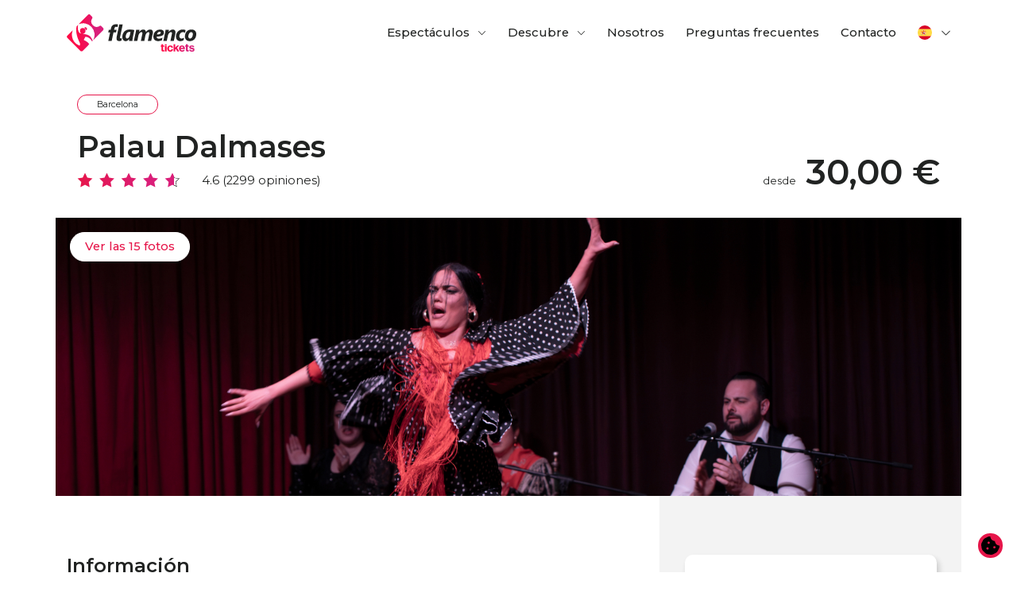

--- FILE ---
content_type: text/html; charset=UTF-8
request_url: https://flamencotickets.com/experiencia/Palau-Dalmases
body_size: 75506
content:
<!DOCTYPE html>
<html dir="ltr" lang="es">
<head>
    <meta charset="utf-8">
    <meta http-equiv="X-UA-Compatible" content="IE=edge">
    <meta name="viewport" content="width=device-width, initial-scale=1.0, minimum-scale=1.0">
    <link rel="canonical" href="https://flamencotickets.com/experiencia/Palau-Dalmases" />

    <title>Palau Dalmases Barcelona, Espectáculo Flam... Flamencotickets.com</title>
    <meta name="title" content="Palau Dalmases Barcelona, Espectáculo Flam... Flamencotickets.com" />
    <meta name="description" content="Información y reserva de entradas para Palau Dalmases en Barcelona, un tablao flamenco en Barcelona. Palau Dalmases ofrece espectáculos de flamenco en la ciudad de Barcelona. Reserve sus entradas para espectáculos flamencos en Barcelona." />
    <meta name="keywords" content="Palau Dalmases Barcelona, flamenco espectáculo Barcelona, entradas Palau Dalmases, Palau Dalmases, tablao flamenco en Barcelona, flamenco en Barcelona, Barcelona flamenco, flamenco baile, música flamenca Barcelona, flamenco espectáculo" />

    <meta name="author" content="DSS Network" />
    <meta name="robots" content="index,follow" />
    <meta http-equiv="expires" content="Sat, 31 Jan 2026 10:25:08 +0100" />
    <meta http-equiv="pragma" content="public" />
    <meta http-equiv="cache-control" content="public" />

    <!-- Open Graph markup: https://developers.facebook.com/docs/sharing/webmasters#markup -->
    <meta property="og:type" content="website" />
    <meta property="og:title" content="Palau Dalmases Barcelona, Espectáculo Flam... Flamencotickets.com" />
    <meta property="og:description" content="Información y reserva de entradas para Palau Dalmases en Barcelona, un tablao flamenco en Barcelona. Palau Dalmases ofrece espectáculos de flamenco en la ciudad de Barcelona. Reserve sus entradas para espectáculos flamencos en Barcelona." />
    <meta property="og:url" content="https://flamencotickets.com/experiencia/Palau-Dalmases" />
    <meta property="og:image" content="https://flamencotickets.com/img/cms/Experiencias/Palau-Dalmases/thumb/palau-dalmases-barcelona-main.jpeg" />
    <meta property="og:locale" content="es_ES" />
    <meta property="og:site_name" content="Flamencotickets.com" />

    <!-- Twitter cards: https://developer.twitter.com/en/docs/twitter-for-websites/cards/overview/abouts-cards -->
    <meta name="twitter:card" content="summary">
    <meta name="twitter:title" content="Palau Dalmases Barcelona, Espectáculo Flam... Flamencotickets.com" />
    <meta name="twitter:description" content="Información y reserva de entradas para Palau Dalmases en Barcelona, un tablao flamenco en Barcelona. Palau Dalmases ofrece espectáculos de flamenco en la ciudad de Barcelona. Reserve sus entradas para espectáculos flamencos en Barcelona.">
    <meta name="twitter:url" content="https://flamencotickets.com/experiencia/Palau-Dalmases">
    <meta name="twitter:image" content="https://flamencotickets.com/img/touch-icon.png">

    <meta name="mobile-web-app-capable" content="yes">
    <meta name="application-name" content="Flamencotickets.com">

    <meta name="apple-mobile-web-app-capable" content="yes">
    <meta name="apple-mobile-web-app-status-bar-style" content="black-translucent">
    <meta name="apple-mobile-web-app-title" content="Flamencotickets.com">
    <link rel="apple-touch-icon" sizes="180x180" href="https://flamencotickets.com/img/touch-icon.png">

    <meta name="msapplication-tap-highlight" content="no">
    <meta name="msapplication-square310x310logo" content="https://flamencotickets.com/img/touch-icon.png">
    <meta name="msapplication-TileImage" content="https://flamencotickets.com/img/touch-icon.png">
    <meta name="msapplication-TileColor" content="#ff0844">

    <link rel="mask-icon" href="https://flamencotickets.com/img/touch-icon.png" color="#ff0844">
    <meta name="theme-color" content="#ff0844">

    <link rel="manifest" href="/site.webmanifest">
 
     
    <link rel="icon" type="image/svg+xml" href="/img/favicon.svg">
	<link rel="icon" type="image/png" href="/img/favicon.png"> 
        
	<link rel="stylesheet" href="https://ftcore.blex.es/webroot/css/vendor/bootstrap.min.css"/>
	<link rel="stylesheet" href="/css/colors.css"/>
	<link rel="stylesheet" href="https://ftcore.blex.es/webroot/css/vendor/tinycolorpicker.css"/>
	<link rel="stylesheet" href="https://ftcore.blex.es/webroot/css/main.css"/>
	<link rel="stylesheet" href="https://ftcore.blex.es/webroot/css/ktuz.css"/>
	<link rel="stylesheet" href="/css/style.css"/>
 
    
	<script src="https://ftcore.blex.es/webroot/js/vendor/jquery.min.js"></script>
    <link rel="stylesheet" href="/css/modulo-compra.css"/>     
    <!--[if lt IE 9]>
    
	<script src="https://ftcore.blex.es/webroot/js/vendor/html5shiv.min.js"></script>
	<script src="https://ftcore.blex.es/webroot/js/vendor/respond.min.js"></script>
 
    <![endif]-->
        
<script type="application/ld+json">
    {"@context":"https://schema.org","@graph":[{"@context":"https://schema.org","@type":"Organization","name":"Flamencotickets.com","url":"https://flamencotickets.com","logo":"https://flamencotickets.com/img/logo.png","email":"info@flamencotickets.com","sameAs":{"0":"http://twitter.com/flamencotickets","1":"http://www.facebook.com/flamencotickets","4":"http://www.youtube.com/user/flamencotickets"}},[{"@context":"https://schema.org","@type":"Event","eventStatus":"https://schema.org/EventScheduled","eventAttendanceMode":"https://schema.org/OfflineEventAttendanceMode","organizer":{"@type":"Organization","name":"Palau Dalmases","url":"https://flamencotickets.com"},"name":"Palau Dalmases","image":"https://flamencotickets.com/img/cms/Experiencias/Palau-Dalmases/palau-dalmases-barcelona-main.jpeg","startDate":"2022-10-20T00:00:00+00:00","location":{"@type":"Place","name":"Palau Dalmases","address":{"@type":"PostalAddress","streetAddress":"Carrer de Montcada, 20","addressLocality":"Barcelona","postalCode":"08003","addressCountry":"España"}},"aggregateRating":{"@type":"AggregateRating","ratingValue":4.6,"bestRating":"5","ratingCount":2299},"review":[{"@type":"Review","reviewRating":{"@type":"Rating","ratingValue":"5"},"author":{"@type":"Person","name":"Andrea Santander"}},{"@type":"Review","reviewRating":{"@type":"Rating","ratingValue":"4"},"author":{"@type":"Person","name":"Jorge Enríquez"}},{"@type":"Review","reviewRating":{"@type":"Rating","ratingValue":"5"},"author":{"@type":"Person","name":"Ines Solari"}},{"@type":"Review","reviewRating":{"@type":"Rating","ratingValue":"4"},"author":{"@type":"Person","name":"Enrique Arellano Farias"}},{"@type":"Review","reviewRating":{"@type":"Rating","ratingValue":"5"},"author":{"@type":"Person","name":"Liset B. Armas Aguila"}},{"@type":"Review","reviewRating":{"@type":"Rating","ratingValue":"5"},"author":{"@type":"Person","name":"Martina Spina"}},{"@type":"Review","reviewRating":{"@type":"Rating","ratingValue":"5"},"author":{"@type":"Person","name":"Fabio Fortulino"}},{"@type":"Review","reviewRating":{"@type":"Rating","ratingValue":"5"},"author":{"@type":"Person","name":"Ivan B"}},{"@type":"Review","reviewRating":{"@type":"Rating","ratingValue":"5"},"author":{"@type":"Person","name":"Gabriela C. V.G."}},{"@type":"Review","reviewRating":{"@type":"Rating","ratingValue":"2"},"author":{"@type":"Person","name":"João Rafael Brites"}},{"@type":"Review","reviewRating":{"@type":"Rating","ratingValue":"2"},"author":{"@type":"Person","name":"MARIANA MAGGIARI"}},{"@type":"Review","reviewRating":{"@type":"Rating","ratingValue":"5"},"author":{"@type":"Person","name":"B Castro"}},{"@type":"Review","reviewRating":{"@type":"Rating","ratingValue":"5"},"author":{"@type":"Person","name":"Clara Vilma Alquiza Soto"}},{"@type":"Review","reviewRating":{"@type":"Rating","ratingValue":"2"},"author":{"@type":"Person","name":"Rus A"}},{"@type":"Review","reviewRating":{"@type":"Rating","ratingValue":"5"},"author":{"@type":"Person","name":"claudia lampasona"}},{"@type":"Review","reviewRating":{"@type":"Rating","ratingValue":"5"},"author":{"@type":"Person","name":"Mely Aubery"}},{"@type":"Review","reviewRating":{"@type":"Rating","ratingValue":"5"},"author":{"@type":"Person","name":"Nuria Andreu"}},{"@type":"Review","reviewRating":{"@type":"Rating","ratingValue":"5"},"author":{"@type":"Person","name":"Irene CGavaldà"}},{"@type":"Review","reviewRating":{"@type":"Rating","ratingValue":"4"},"author":{"@type":"Person","name":"Carme Calvo Penas"}},{"@type":"Review","reviewRating":{"@type":"Rating","ratingValue":"5"},"author":{"@type":"Person","name":"SANDRA SV"}},{"@type":"Review","reviewRating":{"@type":"Rating","ratingValue":"4"},"author":{"@type":"Person","name":"Javier Almenara"}},{"@type":"Review","reviewRating":{"@type":"Rating","ratingValue":"5"},"author":{"@type":"Person","name":"Julian Larrotta"}},{"@type":"Review","reviewRating":{"@type":"Rating","ratingValue":"5"},"author":{"@type":"Person","name":"Roberto Quiroga"}},{"@type":"Review","reviewRating":{"@type":"Rating","ratingValue":"5"},"author":{"@type":"Person","name":"Miguel Arbeloa"}},{"@type":"Review","reviewRating":{"@type":"Rating","ratingValue":"4"},"author":{"@type":"Person","name":"Ariel Alberto"}},{"@type":"Review","reviewRating":{"@type":"Rating","ratingValue":"5"},"author":{"@type":"Person","name":"OSTEOBAIX Centro de osteopatía y fisioterapia"}},{"@type":"Review","reviewRating":{"@type":"Rating","ratingValue":"5"},"author":{"@type":"Person","name":"Tabata Contreras Villalobos"}},{"@type":"Review","reviewRating":{"@type":"Rating","ratingValue":"5"},"author":{"@type":"Person","name":"patricia calzado f"}},{"@type":"Review","reviewRating":{"@type":"Rating","ratingValue":"5"},"author":{"@type":"Person","name":"Alberto Chamorro"}},{"@type":"Review","reviewRating":{"@type":"Rating","ratingValue":"5"},"author":{"@type":"Person","name":"Karina Martins"}},{"@type":"Review","reviewRating":{"@type":"Rating","ratingValue":"1"},"author":{"@type":"Person","name":"silvia segura"}},{"@type":"Review","reviewRating":{"@type":"Rating","ratingValue":"1"},"author":{"@type":"Person","name":"GLOBAL DIVERSITY SPAIN"}},{"@type":"Review","reviewRating":{"@type":"Rating","ratingValue":"5"},"author":{"@type":"Person","name":"Lourdes Saravia"}},{"@type":"Review","reviewRating":{"@type":"Rating","ratingValue":"2"},"author":{"@type":"Person","name":"Elena León"}},{"@type":"Review","reviewRating":{"@type":"Rating","ratingValue":"5"},"author":{"@type":"Person","name":"Charo Stucchi"}},{"@type":"Review","reviewRating":{"@type":"Rating","ratingValue":"2"},"author":{"@type":"Person","name":"Esteban Tapia Betancourt"}},{"@type":"Review","reviewRating":{"@type":"Rating","ratingValue":"5"},"author":{"@type":"Person","name":"Miguel Ángel Hidalgo Fernández"}}],"duration":"60M","endDate":"2026-12-30T00:00:00+00:00","eventSchedule":{"@type":"Schedule","scheduleTimezone":"Europe/Madrid","startTime":"21:15:00","startDate":"2022-10-20T00:00:00+00:00","endTime":"22:15:00","endDate":"2026-12-30T00:00:00+00:00","repeatFrequency":"P1D"},"offers":[{"@type":"Offer","name":"Adultos, Espectáculo \"Zona B\"","price":30,"priceCurrency":"EUR","url":"https://flamencotickets.com/experiencia/Palau-Dalmases","availability":"https://schema.org/InStock","isFamilyFriendly":"True","validFrom":"2026-01-30T21:15:00+01:00"},{"@type":"Offer","name":"Adultos, Espectáculo \"Zona A\" + Bebida","price":40,"priceCurrency":"EUR","url":"https://flamencotickets.com/experiencia/Palau-Dalmases","availability":"https://schema.org/InStock","isFamilyFriendly":"True","validFrom":"2026-01-30T21:15:00+01:00"},{"@type":"Offer","name":"Adultos, Espectáculo \"Zona VIP\" + Bebida","price":50,"priceCurrency":"EUR","url":"https://flamencotickets.com/experiencia/Palau-Dalmases","availability":"https://schema.org/InStock","isFamilyFriendly":"True","validFrom":"2026-01-30T21:15:00+01:00"},{"@type":"Offer","name":"Adultos, Espectáculo \"Zona B\" + Cena","price":48,"priceCurrency":"EUR","url":"https://flamencotickets.com/experiencia/Palau-Dalmases","availability":"https://schema.org/InStock","isFamilyFriendly":"True","validFrom":"2026-01-30T21:15:00+01:00"},{"@type":"Offer","name":"Adultos, Espectáculo \"Zona A\" + Bebida + Cena","price":58,"priceCurrency":"EUR","url":"https://flamencotickets.com/experiencia/Palau-Dalmases","availability":"https://schema.org/InStock","isFamilyFriendly":"True","validFrom":"2026-01-30T21:15:00+01:00"},{"@type":"Offer","name":"Adultos, Espectáculo \"Zona VIP\" + Bebida + Cena","price":68,"priceCurrency":"EUR","url":"https://flamencotickets.com/experiencia/Palau-Dalmases","availability":"https://schema.org/InStock","isFamilyFriendly":"True","validFrom":"2026-01-30T21:15:00+01:00"},{"@type":"Offer","name":"Adultos, Espectáculo \"Zona B\" + Cena","price":65,"priceCurrency":"EUR","url":"https://flamencotickets.com/experiencia/Palau-Dalmases","availability":"https://schema.org/InStock","isFamilyFriendly":"True","validFrom":"2026-01-30T21:15:00+01:00"},{"@type":"Offer","name":"Adultos, Espectáculo \"Zona A\" + Bebida + Cena","price":75,"priceCurrency":"EUR","url":"https://flamencotickets.com/experiencia/Palau-Dalmases","availability":"https://schema.org/InStock","isFamilyFriendly":"True","validFrom":"2026-01-30T21:15:00+01:00"},{"@type":"Offer","name":"Adultos, Espectáculo \"Zona VIP\" + Bebida + Cena","price":85,"priceCurrency":"EUR","url":"https://flamencotickets.com/experiencia/Palau-Dalmases","availability":"https://schema.org/InStock","isFamilyFriendly":"True","validFrom":"2026-01-30T21:15:00+01:00"},{"@type":"Offer","name":"Niños, Espectáculo + Entrada gratis (hasta 5 años)","price":0,"priceCurrency":"EUR","url":"https://flamencotickets.com/experiencia/Palau-Dalmases","availability":"https://schema.org/InStock","isFamilyFriendly":"True","validFrom":"2026-01-30T21:15:00+01:00"},{"@type":"Offer","name":"Niños, Espectáculo \"Zona B\" (6-10 años)","price":15,"priceCurrency":"EUR","url":"https://flamencotickets.com/experiencia/Palau-Dalmases","availability":"https://schema.org/InStock","isFamilyFriendly":"True","validFrom":"2026-01-30T21:15:00+01:00"},{"@type":"Offer","name":"Niños, Espectáculo \"Zona A\" + Bebida (6-10 años)","price":15,"priceCurrency":"EUR","url":"https://flamencotickets.com/experiencia/Palau-Dalmases","availability":"https://schema.org/InStock","isFamilyFriendly":"True","validFrom":"2026-01-30T21:15:00+01:00"},{"@type":"Offer","name":"Niños, Espectáculo \"Zona VIP\" + Bebida (6-10 años)","price":20,"priceCurrency":"EUR","url":"https://flamencotickets.com/experiencia/Palau-Dalmases","availability":"https://schema.org/InStock","isFamilyFriendly":"True","validFrom":"2026-01-30T21:15:00+01:00"},{"@type":"Offer","name":"Niños, Espectáculo \"Zona B\" + Cena (6-10 años)","price":33,"priceCurrency":"EUR","url":"https://flamencotickets.com/experiencia/Palau-Dalmases","availability":"https://schema.org/InStock","isFamilyFriendly":"True","validFrom":"2026-01-30T21:15:00+01:00"},{"@type":"Offer","name":"Niños, Espectáculo \"Zona A\" + Bebida + Cena (6-10 años)","price":33,"priceCurrency":"EUR","url":"https://flamencotickets.com/experiencia/Palau-Dalmases","availability":"https://schema.org/InStock","isFamilyFriendly":"True","validFrom":"2026-01-30T21:15:00+01:00"},{"@type":"Offer","name":"Niños, Espectáculo \"Zona VIP\" + Bebida + Cena (6-10 años)","price":38,"priceCurrency":"EUR","url":"https://flamencotickets.com/experiencia/Palau-Dalmases","availability":"https://schema.org/InStock","isFamilyFriendly":"True","validFrom":"2026-01-30T21:15:00+01:00"},{"@type":"Offer","name":"Niños, Espectáculo \"Zona B\" + Cena (6-10 años)","price":50,"priceCurrency":"EUR","url":"https://flamencotickets.com/experiencia/Palau-Dalmases","availability":"https://schema.org/InStock","isFamilyFriendly":"True","validFrom":"2026-01-30T21:15:00+01:00"},{"@type":"Offer","name":"Niños, Espectáculo \"Zona A\" + Bebida + Cena (6-10 años)","price":50,"priceCurrency":"EUR","url":"https://flamencotickets.com/experiencia/Palau-Dalmases","availability":"https://schema.org/InStock","isFamilyFriendly":"True","validFrom":"2026-01-30T21:15:00+01:00"},{"@type":"Offer","name":"Niños, Espectáculo \"Zona VIP\" + Bebida + Cena (6-10 años)","price":55,"priceCurrency":"EUR","url":"https://flamencotickets.com/experiencia/Palau-Dalmases","availability":"https://schema.org/InStock","isFamilyFriendly":"True","validFrom":"2026-01-30T21:15:00+01:00"}]}]]} 
</script>
 
     
<script>
    const CAT_NECESSARY = 'necessary'
    const CAT_ANALYTICS = 'analytics'
    const CAT_ADVERTISEMENT = 'advertisement'
    const CAT_FUNCTIONALITY = 'functionality'
    const CAT_SECURITY = 'security'
     
</script>
<!-- Initialize Google tracking and set default Consent Mode on denied -->
<script>
    const SERVICE_AD_STORAGE = 'ad_storage'
    const SERVICE_AD_USER_DATA = 'ad_user_data'
    const SERVICE_AD_PERSONALIZATION = 'ad_personalization'
    const SERVICE_ANALYTICS_STORAGE = 'analytics_storage'
    const SERVICE_FUNCTIONALITY_STORAGE = 'functionality_storage'
    const SERVICE_PERSONALIZATION_STORAGE = 'personalization_storage'
    const SERVICE_SECURITY_STORAGE = 'security_storage'

    window.dataLayer = window.dataLayer || [];
    function gtag(){dataLayer.push(arguments);}

    // Set default consent to 'denied',
    // this should happen before changing any other dataLayer.
    let consentDefaultData = {
        [SERVICE_AD_STORAGE]: 'denied',
        [SERVICE_AD_USER_DATA]: 'denied',
        [SERVICE_AD_PERSONALIZATION]: 'denied',
        [SERVICE_ANALYTICS_STORAGE]: 'denied',
        [SERVICE_PERSONALIZATION_STORAGE]: 'denied',
        [SERVICE_FUNCTIONALITY_STORAGE]: 'granted', // Necessary cookies.
        [SERVICE_SECURITY_STORAGE]: 'granted',
    }
    gtag('consent', 'default', consentDefaultData)
</script>

     
<!-- Google Tag Manager - Container GTM-PPZ3G4CQ -->
<script>(function(w,d,s,l,i){w[l]=w[l]||[];w[l].push({'gtm.start':
new Date().getTime(),event:'gtm.js'});var f=d.getElementsByTagName(s)[0],
j=d.createElement(s),dl=l!='dataLayer'?'&l='+l:'';j.async=true;j.src=
'https://www.googletagmanager.com/gtm.js?id='+i+dl;f.parentNode.insertBefore(j,f);
})(window,document,'script','dataLayer','GTM-PPZ3G4CQ');</script>
<!-- End Google Tag Manager - Container GTM-PPZ3G4CQ -->
        
    
<script>
    gtag('js', new Date());
    
     
</script>

 
</head>
<body>
<noscript><iframe src="https://www.googletagmanager.com/ns.html?id=GTM-PPZ3G4CQ" height="0" width="0" style="display:none;visibility:hidden"></iframe></noscript>
 
<!--[if lt IE 11]>
<div class="alert alert-danger" role="alert">Esta web no soporta su versión de Internet Explorer. Por favor, actualice su navegador.</div>
<![endif]-->

<header id="header">
	<div class="container-lg">
		<div class="row justify-content-between">
			<div class="col-auto">
				<figure class="logo"><a href="/" title="Flamencotickets.com"><svg xmlns="http://www.w3.org/2000/svg" xmlns:xlink="http://www.w3.org/1999/xlink" viewBox="0 0 464.15 132.61">
    <defs>
        <clipPath id="a" transform="translate(0.5)">
            <path d="M351.42,131.94h6.16V113.08h-6.16Zm14.63-20.6a10,10,0,0,0-3.41,2.33,10.45,10.45,0,0,0-2.18,3.51,12.24,12.24,0,0,0-.76,4.37,12,12,0,0,0,.78,4.37,10.29,10.29,0,0,0,2.22,3.51,10.06,10.06,0,0,0,3.45,2.33,12.36,12.36,0,0,0,8.46.2,9.11,9.11,0,0,0,3-1.78,8.35,8.35,0,0,0,2-2.69,8.67,8.67,0,0,0,.81-3.31h-5.92a4.45,4.45,0,0,1-1.2,2.78,3.72,3.72,0,0,1-2.73,1,3.91,3.91,0,0,1-3.5-1.76,8.34,8.34,0,0,1-1.16-4.63,8.45,8.45,0,0,1,1.16-4.7,3.9,3.9,0,0,1,3.5-1.77,3.54,3.54,0,0,1,2.47.84,4.19,4.19,0,0,1,1.26,2.3h6a9.76,9.76,0,0,0-1.06-3.12,8.41,8.41,0,0,0-2-2.45,9.12,9.12,0,0,0-2.92-1.59,12,12,0,0,0-3.76-.56,11.41,11.41,0,0,0-4.47.84m43.36,4.76a4.05,4.05,0,0,1,3.21-1.25,3.87,3.87,0,0,1,3,1.23,5.46,5.46,0,0,1,1.29,3.43H408a6.37,6.37,0,0,1,1.41-3.41m-1.14-4.76a10,10,0,0,0-3.37,2.33,10.82,10.82,0,0,0-2.2,3.51,12.73,12.73,0,0,0,0,8.72,10.2,10.2,0,0,0,2.2,3.49,9.91,9.91,0,0,0,3.47,2.33,11.77,11.77,0,0,0,4.59.85,13,13,0,0,0,3.64-.49,9.85,9.85,0,0,0,2.88-1.37,8.56,8.56,0,0,0,2.08-2.08,8.72,8.72,0,0,0,1.24-2.57h-6a3.66,3.66,0,0,1-1.43,1.51,4.79,4.79,0,0,1-2.38.53,4.57,4.57,0,0,1-3.49-1.34,6.46,6.46,0,0,1-1.56-3.68h15.21a17.65,17.65,0,0,0-.79-5.64,9.3,9.3,0,0,0-5.74-6.24,11.78,11.78,0,0,0-8.37.14m35.91-.43a8.31,8.31,0,0,0-2.78,1.23,6.17,6.17,0,0,0-1.87,2,5.71,5.71,0,0,0-.68,2.82,6,6,0,0,0,.64,3,5.33,5.33,0,0,0,1.71,1.85,7.72,7.72,0,0,0,2.39,1c.89.24,1.8.45,2.74.63l2.06.37a11.12,11.12,0,0,1,1.71.45,3.15,3.15,0,0,1,1.17.71,1.54,1.54,0,0,1,.44,1.14,2,2,0,0,1-.91,1.76,4.39,4.39,0,0,1-2.54.63,4.71,4.71,0,0,1-2.88-.79,3.48,3.48,0,0,1-1.36-2.27h-5.8a6.88,6.88,0,0,0,2.84,5.14,9.66,9.66,0,0,0,3.08,1.45,15,15,0,0,0,4.08.51,15.39,15.39,0,0,0,3.76-.44,8.88,8.88,0,0,0,3-1.29,6,6,0,0,0,2.67-5.13,6.29,6.29,0,0,0-.73-3.2,5.89,5.89,0,0,0-1.86-2,8.64,8.64,0,0,0-2.55-1.12c-.94-.24-1.88-.45-2.82-.6-.71-.14-1.37-.25-2-.36a10,10,0,0,1-1.65-.39,3.07,3.07,0,0,1-1.1-.6,1.28,1.28,0,0,1-.39-1,1.76,1.76,0,0,1,.85-1.57,4.12,4.12,0,0,1,2.25-.54c2,0,3.14.74,3.53,2.23h5.72a6.75,6.75,0,0,0-2.67-4.45c-1.48-1.14-3.68-1.7-6.58-1.7a13.6,13.6,0,0,0-3.45.41m-105.1-5.49v5.66h-3.14V115h3.14v11.69a6.3,6.3,0,0,0,.47,2.64,4.22,4.22,0,0,0,1.33,1.69,5.16,5.16,0,0,0,2.06.9,12.69,12.69,0,0,0,2.65.25,16.77,16.77,0,0,0,2.15-.11l1.41-.2v-4.59h-.31a7,7,0,0,1-.71.06c-.26,0-.49,0-.7,0a3,3,0,0,1-1.71-.41,1.77,1.77,0,0,1-.61-1.59V115h4.08v-3.92h-4.08v-5.66Zm12.09,3.33a3.34,3.34,0,1,0,3.33-3.33,3.34,3.34,0,0,0-3.33,3.33m31.15-3.33v26.52h6.07V125l2.08-2.15,5.45,9.09h7.13l-8.3-13.13,7.44-7.73h-7.13l-6.86,7.49c.05-.68.1-1.58.13-2.7s.06-2.46.06-4v-6.45Zm44.49,0v5.66h-3.13V115h3.13v11.69a6.47,6.47,0,0,0,.47,2.64,4.24,4.24,0,0,0,1.34,1.69,5.17,5.17,0,0,0,2.05.9,12.76,12.76,0,0,0,2.65.25,16.83,16.83,0,0,0,2.16-.11l1.41-.2v-4.59h-.31c-.22,0-.45,0-.71.06s-.5,0-.71,0a3,3,0,0,1-1.7-.41,1.77,1.77,0,0,1-.61-1.59V115h4.08v-3.92h-4.08v-5.66Z" style="fill:none"/>
        </clipPath>
        <linearGradient id="b" x1="-89.47" y1="9861.45" x2="-88.47" y2="9861.45" gradientTransform="matrix(121.69, 0, 0, -121.69, 11223.65, 1200112.3)" gradientUnits="userSpaceOnUse">
            <stop offset="0" stop-color="#ff0844"/>
            <stop offset="0.23" stop-color="#fd0947"/>
            <stop offset="0.42" stop-color="#f50e52"/>
            <stop offset="0.6" stop-color="#e91563"/>
            <stop offset="0.75" stop-color="#da1e79"/>
            <stop offset="1" stop-color="#da1e79"/>
        </linearGradient>
        <clipPath id="c" transform="translate(0.5)">
            <path d="M47,58.66a9.84,9.84,0,1,0,9.84-9.84A9.83,9.83,0,0,0,47,58.66m15.2-10.72a12.1,12.1,0,0,1,6.12,8.82,5.52,5.52,0,1,0-6.12-8.82M35,42.49C32.78,51.25,30.73,70.57,46,101c1.58,3.16,1.52,6.57-.08,10.27A40.69,40.69,0,0,1,21.35,56.12L1.49,76a5.08,5.08,0,0,0,0,7.19l47.27,47.27a5.08,5.08,0,0,0,7.19,0l24.34-24.34c-3.79-5.6-9.61-10.53-18.29-14a1.85,1.85,0,0,1-1-2.61L66.25,80s14.59-1.17,23.91,16.29l2.42-2.42c-3-6.37-6.71-17.81-20.49-21.6-2.53-.69-7-1.74-11.55-2.73h0c-1.25-.27-2.51-.54-3.76-.79l-4.6-.91-5.72-1.1a1.88,1.88,0,0,1-1-.56c-2-2.09-9.51-11.43-5.09-29Zm41-41L42.05,35.43A40.68,40.68,0,0,1,94.18,92.22L130.45,56a5.08,5.08,0,0,0,0-7.19l-6.8-6.8a5,5,0,0,0-6.32-.7A19.26,19.26,0,0,1,90.68,14.62,5.06,5.06,0,0,0,90,8.29l-6.8-6.8a5.08,5.08,0,0,0-7.19,0" style="fill:none"/>
        </clipPath>
        <linearGradient id="d" x1="-89.47" y1="9861.45" x2="-88.47" y2="9861.45" gradientTransform="matrix(131.94, 0, 0, -131.94, 11805.23, 1301189.22)" xlink:href="#b"/>
    </defs>
    <g class="text">
        <path d="M195.38,93.86q-.69.19-1.59.39l-1.92.36c-.68.11-1.38.2-2.11.27s-1.45.09-2.17.09a12.67,12.67,0,0,1-4.39-.67,8,8,0,0,1-3-1.88,7.22,7.22,0,0,1-1.75-2.87,11.63,11.63,0,0,1-.55-3.67c0-.56,0-1.19.09-1.88s.15-1.41.25-2.17.22-1.52.37-2.3.28-1.53.44-2.24c.07-.33.25-1.15.51-2.44s.61-2.88,1-4.77.86-4,1.34-6.32,1-4.68,1.52-7.09,1-4.79,1.51-7.1.94-4.42,1.35-6.31.75-3.49,1-4.78.45-2.1.52-2.43H200.1l-8.71,41c-.21.9-.42,1.9-.65,3a14.63,14.63,0,0,0-.35,2.9,2.21,2.21,0,0,0,.92,2,4,4,0,0,0,2.11.58,10,10,0,0,0,2-.21,11.94,11.94,0,0,0,1.86-.56c-.33,1.53-.65,3-1,4.54s-.63,3-1,4.55" transform="translate(0.5)" style="fill:#212322"/>
        <path d="M236.43,81.24c-.18.79-.35,1.75-.52,2.88s-.32,2.29-.46,3.51-.26,2.4-.34,3.56-.14,2.17-.14,3H222.7c0-.39,0-.88.05-1.48s.09-1.22.14-1.84.11-1.24.17-1.84.12-1.11.17-1.52h-.15c-.74,1-1.51,2-2.3,2.88a15.61,15.61,0,0,1-2.65,2.43,12.47,12.47,0,0,1-3.24,1.69,13.35,13.35,0,0,1-9.25-.4,10.28,10.28,0,0,1-3.78-3,14,14,0,0,1-2.34-4.78,23.56,23.56,0,0,1-.8-6.39,29.82,29.82,0,0,1,.4-4.43A28.68,28.68,0,0,1,200.58,70a28,28,0,0,1,2.93-5.76,22.08,22.08,0,0,1,4.82-5.16,24,24,0,0,1,7.1-3.72,30.56,30.56,0,0,1,9.8-1.42c1.45,0,2.92.06,4.39.18s2.92.26,4.33.46,2.8.41,4.13.67,2.57.51,3.72.77ZM226.22,62.58c-.71-.07-1.39-.1-2-.1a11.36,11.36,0,0,0-4.64.88,12,12,0,0,0-3.47,2.3,13.49,13.49,0,0,0-2.48,3.23,21.18,21.18,0,0,0-2.43,7.29,21.86,21.86,0,0,0-.25,3.1,10.93,10.93,0,0,0,.29,2.63,6,6,0,0,0,.9,2.09,4.42,4.42,0,0,0,1.51,1.38,4.17,4.17,0,0,0,2.09.5,6.41,6.41,0,0,0,3.9-1.26,12.66,12.66,0,0,0,3-3.25,20.41,20.41,0,0,0,2.15-4.45,45.21,45.21,0,0,0,1.4-4.89l2-9.17a16.78,16.78,0,0,0-2-.28" transform="translate(0.5)" style="fill:#212322"/>
        <path d="M308.28,64.28a12.63,12.63,0,0,1-.11,1.54c-.08.64-.17,1.3-.29,2s-.24,1.36-.36,2-.25,1.21-.35,1.67l-4.79,22.71H290.21L295,71.8c.15-.82.31-1.66.46-2.53a12.78,12.78,0,0,0,.23-2,4.42,4.42,0,0,0-.92-3,3.58,3.58,0,0,0-2.84-1,6,6,0,0,0-3.11,1,14.09,14.09,0,0,0-3.12,2.6,18.22,18.22,0,0,0-2.61,3.69,15.15,15.15,0,0,0-1.59,4.25l-4,19.42H265.24L270,71.8c.15-.82.3-1.66.46-2.53a12.78,12.78,0,0,0,.23-2,4.37,4.37,0,0,0-.94-3,3.6,3.6,0,0,0-2.82-1,6.07,6.07,0,0,0-3.15,1,13.67,13.67,0,0,0-3.11,2.62,18.93,18.93,0,0,0-2.57,3.71,16.08,16.08,0,0,0-1.57,4.21l-4.14,19.42H240.15L246,67.27q.35-1.76.69-3.54c.23-1.19.44-2.33.62-3.42s.33-2.09.48-3,.24-1.72.32-2.36h12c-.08.72-.16,1.47-.25,2.25s-.18,1.52-.27,2.24-.17,1.35-.25,1.9-.14.94-.19,1.17h.15a28.62,28.62,0,0,1,3.09-3.4,23,23,0,0,1,3.51-2.68,18.48,18.48,0,0,1,3.8-1.79,12.47,12.47,0,0,1,3.91-.65c3.07,0,5.39.8,6.95,2.38a10.41,10.41,0,0,1,2.72,6.6,27.26,27.26,0,0,1,3.19-3.64,21.05,21.05,0,0,1,3.68-2.84,18.36,18.36,0,0,1,4.07-1.85,14.54,14.54,0,0,1,4.29-.65q4.88,0,7.35,2.67t2.47,7.65" transform="translate(0.5)" style="fill:#212322"/>
        <path d="M348,65.05a12.07,12.07,0,0,1-1.29,5.56A11.14,11.14,0,0,1,342.45,75a25.77,25.77,0,0,1-8,2.89A65.35,65.35,0,0,1,322,79.05a1.4,1.4,0,0,0-.08.41v.36a7.6,7.6,0,0,0,.39,2.38,5.35,5.35,0,0,0,1.32,2.15,7,7,0,0,0,2.47,1.55,10.67,10.67,0,0,0,3.84.6,20.9,20.9,0,0,0,3-.25,28,28,0,0,0,3.32-.73c1.12-.32,2.24-.71,3.36-1.15a25.17,25.17,0,0,0,3.08-1.48l-1.88,9a24.51,24.51,0,0,1-2.72,1.19,31.72,31.72,0,0,1-3.32,1,33.72,33.72,0,0,1-3.8.73,30.88,30.88,0,0,1-4.12.27,20.05,20.05,0,0,1-7.63-1.31A14.54,14.54,0,0,1,314,90.35a13.64,13.64,0,0,1-3-5.16,20.25,20.25,0,0,1-1-6.29,27.41,27.41,0,0,1,1.67-9.55,24.16,24.16,0,0,1,4.75-7.94A22.7,22.7,0,0,1,333.64,54a20.85,20.85,0,0,1,6.6.92,12.57,12.57,0,0,1,4.45,2.48,9.45,9.45,0,0,1,2.53,3.55,10.9,10.9,0,0,1,.81,4.14m-11.55.15a3,3,0,0,0-1.05-2.36,4.38,4.38,0,0,0-3-.94,7.66,7.66,0,0,0-3.24.73,10.19,10.19,0,0,0-2.84,2,12.16,12.16,0,0,0-2.2,3.07,15.33,15.33,0,0,0-1.38,3.85q6.9.08,10.3-1.57t3.39-4.8" transform="translate(0.5)" style="fill:#212322"/>
        <path d="M389.31,64.28a13,13,0,0,1-.12,1.54c-.07.64-.17,1.3-.29,2s-.23,1.36-.36,2-.24,1.21-.34,1.67l-4.8,22.71H371.24L376,71.8c.15-.82.3-1.66.46-2.53a12.78,12.78,0,0,0,.23-2,4.39,4.39,0,0,0-.94-2.93,3.52,3.52,0,0,0-2.82-1.09,6.61,6.61,0,0,0-3.28,1,14,14,0,0,0-3.21,2.59,18.13,18.13,0,0,0-2.62,3.71,15.74,15.74,0,0,0-1.6,4.27l-4.06,19.42H345.77l5.83-26.94.69-3.54c.23-1.19.43-2.33.61-3.42s.34-2.09.48-3,.25-1.72.33-2.36h12c-.08.72-.16,1.47-.25,2.25s-.18,1.52-.27,2.24-.17,1.35-.25,1.9-.14.94-.19,1.17h.15a24.84,24.84,0,0,1,3-3.32,22.48,22.48,0,0,1,3.59-2.7,18.91,18.91,0,0,1,3.93-1.83,13.14,13.14,0,0,1,4.07-.67q4.86,0,7.34,2.71t2.48,7.61" transform="translate(0.5)" style="fill:#212322"/>
        <path d="M423.3,65.7A12.25,12.25,0,0,0,419.92,64a13.34,13.34,0,0,0-4.49-.73,10,10,0,0,0-5.06,1.3,12.83,12.83,0,0,0-3.84,3.38,15.63,15.63,0,0,0-2.41,4.64,15.94,15.94,0,0,0-.85,5.06,9.13,9.13,0,0,0,1.84,6.1,6.86,6.86,0,0,0,5.53,2.15,13.69,13.69,0,0,0,2.4-.23,18.26,18.26,0,0,0,2.47-.63c.82-.27,1.6-.57,2.36-.9A16.35,16.35,0,0,0,419.92,83L418,92.33a26.45,26.45,0,0,1-5.56,2.09,23.94,23.94,0,0,1-5.91.75A17.66,17.66,0,0,1,399.84,94,13.35,13.35,0,0,1,395,90.64a13.88,13.88,0,0,1-2.94-5.12,20.92,20.92,0,0,1-1-6.54,27.52,27.52,0,0,1,.75-6.43A26.09,26.09,0,0,1,394,66.66a23.86,23.86,0,0,1,3.51-5.1,22.14,22.14,0,0,1,4.79-4,23.83,23.83,0,0,1,6-2.63,25.79,25.79,0,0,1,7.08-.94,25.21,25.21,0,0,1,3.33.21,25.58,25.58,0,0,1,2.88.54,17.42,17.42,0,0,1,2.3.73,14.15,14.15,0,0,1,1.61.75Z" transform="translate(0.5)" style="fill:#212322"/>
        <path d="M463.66,70.5a30.39,30.39,0,0,1-.54,5.6,27.51,27.51,0,0,1-1.69,5.62,25.18,25.18,0,0,1-3,5.2,19.71,19.71,0,0,1-4.41,4.28,21.63,21.63,0,0,1-6,2.89,25.46,25.46,0,0,1-7.73,1.08,21,21,0,0,1-7.61-1.27,14.63,14.63,0,0,1-5.36-3.49,14.28,14.28,0,0,1-3.14-5.28,20.3,20.3,0,0,1-1-6.58,29.48,29.48,0,0,1,.58-5.77,26.59,26.59,0,0,1,1.78-5.66A24.66,24.66,0,0,1,428.63,62a19.9,19.9,0,0,1,4.49-4.18,22,22,0,0,1,6-2.82,25.59,25.59,0,0,1,7.54-1,20.88,20.88,0,0,1,7.27,1.17,14.7,14.7,0,0,1,5.34,3.34,14.38,14.38,0,0,1,3.29,5.22,19.3,19.3,0,0,1,1.14,6.81m-12.24.15a10.78,10.78,0,0,0-.39-3,6.71,6.71,0,0,0-1.13-2.34,5.14,5.14,0,0,0-4.31-2.09,7.18,7.18,0,0,0-4.32,1.38,11.89,11.89,0,0,0-3.2,3.57,18.13,18.13,0,0,0-2,4.91,22,22,0,0,0-.69,5.44A8.15,8.15,0,0,0,437,84a5.3,5.3,0,0,0,4.24,1.92,7.43,7.43,0,0,0,4.39-1.34A11.37,11.37,0,0,0,448.83,81a17.72,17.72,0,0,0,1.94-4.89,23.81,23.81,0,0,0,.65-5.49" transform="translate(0.5)" style="fill:#212322"/>
        <path d="M148.49,94.21h12.14l6.51-30.35h9.14l1.88-8.94h-8.94l.92-4.33a9.64,9.64,0,0,1,2.18-4.68,5.59,5.59,0,0,1,4.19-1.5,10.13,10.13,0,0,1,2.51.33,19.29,19.29,0,0,1,2.36.74l1.88-9.32a22.8,22.8,0,0,0-3.28-.73,26.2,26.2,0,0,0-3.93-.3q-7.53,0-11.92,3.49t-6,10.66l-1.27,5.64h-6.6l-1.95,8.94H155Z" transform="translate(0.5)" style="fill:#212322"/>
        <g style="clip-path:url(#a)">
            <rect x="336.44" y="105.42" width="121.68" height="27.18" style="fill:url(#b)"/>
        </g>
    </g>
    <g style="clip-path:url(#c)">
        <rect width="132.93" height="132.44" style="fill:url(#d)"/>
    </g>
</svg></a></figure>
			</div>
			<div class="col">
				<div class="row justify-content-end h-100">
					<div class="col d-none d-lg-block">
						<div class="row justify-content-end h-100">
							<div class="col-auto">
								<div class="nav-item with-dropdown">
									<a class="nav-link xs medium dropdown-toggle" href="#" id="drop_espectaculos" role="button" data-bs-toggle="dropdown" aria-expanded="false">Espectáculos</a>
									<ul class="dropdown-menu" aria-labelledby="drop_espectaculos">
																				<li><a href="/ciudad/Sevilla" class="dropdown-item xs medium">Sevilla</a></li><li><a href="/ciudad/Madrid" class="dropdown-item xs medium">Madrid</a></li><li><a href="/ciudad/Barcelona" class="dropdown-item xs medium">Barcelona</a></li><li><a href="/ciudad/Granada" class="dropdown-item xs medium">Granada</a></li><li><a href="/ciudad/Cordoba" class="dropdown-item xs medium">Córdoba</a></li><li><a href="/ciudad/Malaga" class="dropdown-item xs medium">Málaga</a></li><li><a href="/ciudad/Valencia" class="dropdown-item xs medium">Valencia</a></li><li><a href="/ciudad/Jerez" class="dropdown-item xs medium">Jerez</a></li><li><a href="/ciudad/Alicante" class="dropdown-item xs medium">Alicante</a></li><li><a href="/ciudad/Huelva" class="dropdown-item xs medium">Huelva</a></li><li><a href="/ciudad/Tenerife" class="dropdown-item xs medium">Tenerife</a></li><li><a href="/ciudad/Mallorca" class="dropdown-item xs medium">Mallorca</a></li><li><a href="/ciudad/Badajoz" class="dropdown-item xs medium">Badajoz</a></li><li><a href="/ciudad/Tarragona" class="dropdown-item xs medium">Tarragona</a></li><li><a href="/ciudad/espectaculos-flamencos-jaen" class="dropdown-item xs medium">Jaén</a></li><li><a href="/ciudad/espectaculos-flamencos-murcia" class="dropdown-item xs medium">Murcia</a></li> 
									</ul>
								</div>
							</div>

							<div class="col-auto">
								<div class="nav-item with-dropdown">
									<a class="nav-link xs medium dropdown-toggle" href="#" id="drop_descubre" role="button" data-bs-toggle="dropdown" aria-expanded="false">Descubre</a>
									<ul class="dropdown-menu" aria-labelledby="drop_descubre">
																				<li><a href="/diccionario/Diccionario-Flamenco/a/f" class="dropdown-item xs medium">Diccionario flamenco</a></li>
										<li><a href="/espectaculos-grupos" class="dropdown-item xs medium">Espectáculos para grupos</a></li>
										<li><a href="/contacto?consulta=clases" class="dropdown-item xs medium">Clases y talleres</a></li>
									</ul>
								</div>
							</div>

							<div class="col-auto">
								<div class="nav-item with-dropdown">
									<a href="/nosotros" class="nav-link xs medium">Nosotros</a>								</div>
							</div>

							<div class="col-auto">
								<div class="nav-item with-dropdown">
									<a href="/faq" class="nav-link xs medium">Preguntas frecuentes</a>								</div>
							</div>

							<div class="col-auto">
								<div class="nav-item with-dropdown">
									<a href="/contacto" class="nav-link xs medium">Contacto</a>								</div>
							</div>
						</div>
					</div>
										<!-- Language selection -->
					<div class="col-auto align-self-center">
						<div class="dropdown">
							<a class="nav-link dropdown-toggle" href="#" aria-label=Seleccionar idioma id="navbarDropdownLanguages" role="button" data-bs-toggle="dropdown" aria-haspopup="true" aria-expanded="false"><svg xmlns="http://www.w3.org/2000/svg" viewBox="0 0 512 512" style="border-radius:50%"><path fill="#ffda44" d="m0 128 256-32 256 32v256l-256 32L0 384Z"/><path fill="#d80027" d="M0 0h512v128H0zm0 384h512v128H0z"/><g fill="#eee"><path d="M144 304h-16v-80h16zm128 0h16v-80h-16z"/><ellipse cx="208" cy="296" rx="48" ry="32"/></g><g fill="#d80027"><rect width="16" height="24" x="128" y="192" rx="8"/><rect width="16" height="24" x="272" y="192" rx="8"/><path d="M208 272v24a24 24 0 0 0 24 24 24 24 0 0 0 24-24v-24h-24z"/></g><rect width="32" height="16" x="120" y="208" fill="#ff9811" ry="8"/><rect width="32" height="16" x="264" y="208" fill="#ff9811" ry="8"/><rect width="32" height="16" x="120" y="304" fill="#ff9811" rx="8"/><rect width="32" height="16" x="264" y="304" fill="#ff9811" rx="8"/><path fill="#ff9811" d="M160 272v24c0 8 4 14 9 19l5-6 5 10a21 21 0 0 0 10 0l5-10 5 6c6-5 9-11 9-19v-24h-9l-5 8-5-8h-10l-5 8-5-8z"/><path d="M122 252h172m-172 24h28m116 0h28"/><path fill="#d80027" d="M122 248a4 4 0 0 0-4 4 4 4 0 0 0 4 4h172a4 4 0 0 0 4-4 4 4 0 0 0-4-4zm0 24a4 4 0 0 0-4 4 4 4 0 0 0 4 4h28a4 4 0 0 0 4-4 4 4 0 0 0-4-4zm144 0a4 4 0 0 0-4 4 4 4 0 0 0 4 4h28a4 4 0 0 0 4-4 4 4 0 0 0-4-4z"/><path fill="#eee" d="M196 168c-7 0-13 5-15 11l-5-1c-9 0-16 7-16 16s7 16 16 16c7 0 13-4 15-11a16 16 0 0 0 17-4 16 16 0 0 0 17 4 16 16 0 1 0 10-20 16 16 0 0 0-27-5c-3-4-7-6-12-6zm0 8c5 0 8 4 8 8 0 5-3 8-8 8-4 0-8-3-8-8 0-4 4-8 8-8zm24 0c5 0 8 4 8 8 0 5-3 8-8 8-4 0-8-3-8-8 0-4 4-8 8-8zm-44 10 4 1 4 8c0 4-4 7-8 7s-8-3-8-8c0-4 4-8 8-8zm64 0c5 0 8 4 8 8 0 5-3 8-8 8-4 0-8-3-8-7l4-8z"/><path fill="none" d="M220 284v12c0 7 5 12 12 12s12-5 12-12v-12z"/><path fill="#ff9811" d="M200 160h16v32h-16z"/><path fill="#eee" d="M208 224h48v48h-48z"/><path fill="#d80027" d="m248 208-8 8h-64l-8-8c0-13 18-24 40-24s40 11 40 24zm-88 16h48v48h-48z"/><rect width="20" height="32" x="222" y="232" fill="#d80027" rx="10" ry="10"/><path fill="#ff9811" d="M168 232v8h8v16h-8v8h32v-8h-8v-16h8v-8zm8-16h64v8h-64z"/><g fill="#ffda44"><circle cx="186" cy="202" r="6"/><circle cx="208" cy="202" r="6"/><circle cx="230" cy="202" r="6"/></g><path fill="#d80027" d="M169 272v43a24 24 0 0 0 10 4v-47h-10zm20 0v47a24 24 0 0 0 10-4v-43h-10z"/><g fill="#338af3"><circle cx="208" cy="272" r="16"/><rect width="32" height="16" x="264" y="320" ry="8"/><rect width="32" height="16" x="120" y="320" ry="8"/></g></svg></a>
							<div class="dropdown-menu dropdown-menu-right dropdown-menu-animate-up" aria-labelledby="navbarDropdownLanguages">
																	<a href="/experiencia/Palau-Dalmases?lang=en_GB" class="dropdown-item"><svg xmlns="http://www.w3.org/2000/svg" viewBox="0 0 512 512" style="border-radius:50%"><path fill="#eee" d="m0 0 8 22-8 23v23l32 54-32 54v32l32 48-32 48v32l32 54-32 54v68l22-8 23 8h23l54-32 54 32h32l48-32 48 32h32l54-32 54 32h68l-8-22 8-23v-23l-32-54 32-54v-32l-32-48 32-48v-32l-32-54 32-54V0l-22 8-23-8h-23l-54 32-54-32h-32l-48 32-48-32h-32l-54 32L68 0H0z"/><path fill="#0052b4" d="M336 0v108L444 0Zm176 68L404 176h108zM0 176h108L0 68ZM68 0l108 108V0Zm108 512V404L68 512ZM0 444l108-108H0Zm512-108H404l108 108Zm-68 176L336 404v108z"/><path fill="#d80027" d="M0 0v45l131 131h45L0 0zm208 0v208H0v96h208v208h96V304h208v-96H304V0h-96zm259 0L336 131v45L512 0h-45zM176 336 0 512h45l131-131v-45zm160 0 176 176v-45L381 336h-45z"/></svg>Inglés</a> 
																	<a href="/experiencia/Palau-Dalmases?lang=fr_FR" class="dropdown-item"><svg xmlns="http://www.w3.org/2000/svg" viewBox="0 0 512 512" style="border-radius:50%"><path fill="#eee" d="M167 0h178l25.9 252.3L345 512H167l-29.8-253.4z"/><path fill="#0052b4" d="M0 0h167v512H0z"/><path fill="#d80027" d="M345 0h167v512H345z"/></svg>Francés</a> 
																	<a href="/experiencia/Palau-Dalmases?lang=de" class="dropdown-item"><svg xmlns="http://www.w3.org/2000/svg" viewBox="0 0 512 512" style="border-radius:50%"><path fill="#ffda44" d="m0 345 256.7-25.5L512 345v167H0z"/><path fill="#d80027" d="m0 167 255-23 257 23v178H0z"/><path fill="#333" d="M0 0h512v167H0z"/></svg>Alemán</a> 
															</div>
						</div>
					</div>
										<div class="col-auto align-self-center d-lg-none">
						<figure class="menu-button">
							<svg id="a79af1cc-e620-4810-b523-902338aa53ae" data-name="Capa 1" xmlns="http://www.w3.org/2000/svg" viewBox="0 0 24.59 16.06"><path d="M23.88,1.41H.71A.7.7,0,0,1,0,.71.71.71,0,0,1,.71,0H23.88a.71.71,0,0,1,.71.71A.7.7,0,0,1,23.88,1.41Z" style="fill:#212322"/><path d="M23.88,8.74H.71a.71.71,0,1,1,0-1.42H23.88a.71.71,0,0,1,0,1.42Z" style="fill:#212322"/><path d="M23.88,16.06H.71A.71.71,0,0,1,0,15.35a.7.7,0,0,1,.71-.7H23.88a.7.7,0,0,1,.71.7A.71.71,0,0,1,23.88,16.06Z" style="fill:#212322"/></svg> 
						</figure>
					</div>
				</div>
			</div>
		</div>
	</div>
</header> 

<div id="menu-mobile" class="ticket-menu">
	<div class="inner-header">
		<div class="container-lg h-100">
			<div class="row justify-content-end align-items-center h-100">
				<div class="col-auto">
					<figure class="button-cerrar">
						<svg id="b4abb1d4-715c-4a52-9f9e-7a16aa64ef50" data-name="Capa 1" xmlns="http://www.w3.org/2000/svg" viewBox="0 0 24.59 16.06"><path d="M13.31,8l6.63-6.64a.67.67,0,0,0-.07-.94.67.67,0,0,0-.94-.07L12.3,7,5.66.38a.67.67,0,0,0-.94.07.67.67,0,0,0-.07.94L11.28,8,4.65,14.67a.67.67,0,0,0,.07.94.67.67,0,0,0,.94.07L12.3,9l6.63,6.64a.72.72,0,0,0,1-1Z" style="fill:#fff"/></svg>					</figure>
				</div>
			</div>
		</div>
	</div>

	<div class="container-lg">
		<div class="accordion accordion-flush" id="accordionFlushExample">
			
			<div class="accordion-item">
				<div class="accordion-button position-relative collapsed text-white justify-content-between" type="button" data-bs-toggle="collapse" data-bs-target="#despliega-espectaculos">
					<div class="col semibold normal">Espectáculos</div>
				</div>
				<div id="despliega-espectaculos" class="accordion-collapse collapse">
					<!-- <li><a href="/experiencias" class="dropdown-item xs medium">Todos</a></li> eliminado del menú mobil-->
					<!-- <div class="accordion-body text-white"><a href="/experiencias">Todos</a></div>el cliente quería que esto fuera eliminado-->
						<div class="accordion-body text-white ">
		<a href="/ciudad/Sevilla">Espectáculos Flamencos Sevilla</a> 
	</div>
		<div class="accordion-body text-white ">
		<a href="/ciudad/Madrid">Espectáculos Flamencos Madrid</a> 
	</div>
		<div class="accordion-body text-white ">
		<a href="/ciudad/Barcelona">Espectáculos Flamencos Barcelona</a> 
	</div>
		<div class="accordion-body text-white ">
		<a href="/ciudad/Granada">Espectáculos Flamencos Granada</a> 
	</div>
		<div class="accordion-body text-white ">
		<a href="/ciudad/Cordoba">Espectáculos Flamencos Córdoba</a> 
	</div>
		<div class="accordion-body text-white ">
		<a href="/ciudad/Malaga">Espectáculos Flamencos Málaga</a> 
	</div>
		<div class="accordion-body text-white ">
		<a href="/ciudad/Valencia">Espectáculos Flamencos Valencia</a> 
	</div>
		<div class="accordion-body text-white ">
		<a href="/ciudad/Jerez">Espectáculos Flamencos Jerez</a> 
	</div>
		<div class="accordion-body text-white ">
		<a href="/ciudad/Alicante">Espectáculos Flamencos Alicante</a> 
	</div>
		<div class="accordion-body text-white ">
		<a href="/ciudad/Huelva">Espectáculos Flamencos Huelva</a> 
	</div>
		<div class="accordion-body text-white ">
		<a href="/ciudad/Tenerife">Espectáculos Flamencos Tenerife</a> 
	</div>
		<div class="accordion-body text-white ">
		<a href="/ciudad/Mallorca">Espectáculos Flamencos Mallorca</a> 
	</div>
		<div class="accordion-body text-white ">
		<a href="/ciudad/Badajoz">Espectáculos Flamencos Badajoz</a> 
	</div>
		<div class="accordion-body text-white ">
		<a href="/ciudad/Tarragona">Espectáculos Flamencos Tarragona</a> 
	</div>
		<div class="accordion-body text-white ">
		<a href="/ciudad/espectaculos-flamencos-jaen">Espectáculos Flamencos Jaén</a> 
	</div>
		<div class="accordion-body text-white ">
		<a href="/ciudad/espectaculos-flamencos-murcia">Espectáculos Flamencos Murcia</a> 
	</div>
	 
				</div>
			</div>

			<div class="accordion-item">
				<div class="accordion-button no-collapse position-relative text-white justify-content-between">
					<div class="col semibold normal"><a href="/nosotros">Nosotros</a></div> <!-- petición del cliente -->
				</div>
			</div>

			<div class="accordion-item">
				<div class="accordion-button position-relative collapsed text-white justify-content-between" type="button" data-bs-toggle="collapse" data-bs-target="#despliega-descubre">
					<div class="col semibold normal">Descubre</div>
				</div>
				<div id="despliega-descubre" class="accordion-collapse collapse">
										<div class="accordion-body text-white"><a href="/diccionario/Diccionario-Flamenco">Diccionario flamenco</a></div>
					<div class="accordion-body text-white"><a href="/espectaculos-grupos">Espectáculos para grupos</a></div>
					<div class="accordion-body text-white"><a href="/contacto?consulta=clases">Clases y talleres</a></div>
				</div>
			</div>

			<div class="accordion-item">
				<div class="accordion-button no-collapse position-relative text-white justify-content-between">
					<div class="col semibold normal"><a href="/faq">Preguntas frecuentes</a></div>
				</div>
			</div>

			<div class="accordion-item">
				<div class="accordion-button no-collapse position-relative text-white justify-content-between">
					<div class="col semibold normal"><a href="/contacto">Contacto</a></div>
				</div>
			</div>
		</div>
		<div class="rrss">
			<div class="row justify-content-center align-items-center">
								<div class="col-auto">
					<a href="http://twitter.com/flamencotickets" class="red-icon-menu" target="_blank" rel="nofollow" aria-label="Twitter"><svg id="ac81a515-c9e2-4b4d-a00f-e5bf3ec45669" data-name="Capa 1" xmlns="http://www.w3.org/2000/svg" viewBox="0 0 28.99 23.2"><path d="M27.77,3.37a11.16,11.16,0,0,1-3.14.86,5.41,5.41,0,0,0,2.4-3,10.66,10.66,0,0,1-3.46,1.32,5.44,5.44,0,0,0-9.41,3.72,5.55,5.55,0,0,0,.13,1.24A15.41,15.41,0,0,1,3.07,1.81a5.49,5.49,0,0,0-.74,2.75A5.42,5.42,0,0,0,4.75,9.08a5.26,5.26,0,0,1-2.46-.67v.06a5.46,5.46,0,0,0,4.36,5.35A5.55,5.55,0,0,1,5.22,14a5,5,0,0,1-1-.09A5.51,5.51,0,0,0,9.27,17.7,11,11,0,0,1,2.53,20a9.41,9.41,0,0,1-1.31-.08,15.29,15.29,0,0,0,8.35,2.45A15.38,15.38,0,0,0,25.06,6.9c0-.24,0-.47,0-.7a11,11,0,0,0,2.73-2.83" style="fill:#fff"/></svg></a>				</div>
								<div class="col-auto">
					<a href="http://www.facebook.com/flamencotickets" class="red-icon-menu" target="_blank" rel="nofollow" aria-label="Facebook"><svg id="b575149e-8ed4-4737-91bd-05de207d7018" data-name="Capa 1" xmlns="http://www.w3.org/2000/svg" viewBox="0 0 28.99 23.2"><path d="M21.19,8.92H16.73V5.36c0-1,.8-.9,1.78-.9H20.3V0H16.73a5.36,5.36,0,0,0-5.36,5.36V8.92H7.8v4.47h3.57V23.2h5.36V13.39H19.4Z" style="fill:#fff"/></svg></a>				</div>
								<div class="col-auto">
					<a href="http://www.youtube.com/user/flamencotickets" class="red-icon-menu" target="_blank" rel="nofollow" aria-label="Youtube"><svg id="a725c5a9-d4c8-4e55-b3fe-3d68efa6392c" data-name="Capa 1" xmlns="http://www.w3.org/2000/svg" viewBox="0 0 28.99 23.2"><path d="M0,9c0-.41.07-.82.1-1.24A15.51,15.51,0,0,1,.48,5.05a4.57,4.57,0,0,1,3.8-3.42c1.32-.19,2.65-.28,4-.35,2.63-.14,5.25-.19,7.88-.15q3,0,6,.23a20,20,0,0,1,2.67.31,4.53,4.53,0,0,1,3.8,3.81,24.2,24.2,0,0,1,.35,3.17c.09,1.54.06,3.07,0,4.61a21.62,21.62,0,0,1-.49,4.88,4.49,4.49,0,0,1-3.78,3.43c-1.33.2-2.67.28-4,.35q-3.86.21-7.71.16-3,0-6.07-.24a20.58,20.58,0,0,1-2.72-.31,4.53,4.53,0,0,1-3.8-3.79A21.58,21.58,0,0,1,0,14.54c0-.09,0-.19,0-.28Zm2.27,2.85c0,1,.06,2.14.13,3.3a13.07,13.07,0,0,0,.33,2.4,2.13,2.13,0,0,0,1.72,1.67,16.89,16.89,0,0,0,2.44.28c.85.06,1.7.1,2.54.13,1.91.09,3.82.14,5.74.12,2.35,0,4.71-.09,7.06-.25a15,15,0,0,0,2.32-.27,2.11,2.11,0,0,0,1.66-1.57,8.73,8.73,0,0,0,.19-1,32.39,32.39,0,0,0,.27-4.4,37.67,37.67,0,0,0-.27-5.72,3.38,3.38,0,0,0-.6-1.77,2.71,2.71,0,0,0-2-.88c-1.81-.22-3.64-.3-5.46-.35-1.43,0-2.85-.11-4.27-.09-2.13,0-4.26.07-6.38.21a29.41,29.41,0,0,0-3.12.29A2.18,2.18,0,0,0,2.75,5.57a7.74,7.74,0,0,0-.24,1.36c-.19,1.58-.19,3.16-.24,4.92" style="fill:#fff"/><path d="M11.58,11.6V7.33c0-.33,0-.34.3-.18l7.41,4.28c.26.16.26.18,0,.34l-7.41,4.29c-.27.16-.29.14-.29-.19V11.6" style="fill:#fff"/></svg></a>				</div>
							</div>
		</div>
	</div>
</div> 
 
 
<section class="main_container">
<div class="page-experiencia">
			<div class="header-product">
			<div class="container-fluid">
				<div class="row">
					<div class="col-12 order-md-last px-0 mx-0">
						<div class="container-lg">
	<div class="anti-container slider_galeria min">
		<div class="slider_galeria_item position-relative h-100">
						<div class="btn btn-white btn-more-img px-3 py-2">Ver las 15 fotos</div>						<picture>
				<source srcset="/img/cms/Experiencias/Palau-Dalmases/palau-dalmases-barcelona-main.jpeg" media="(min-width: 576px)" />
				<img src="/img/cms/Experiencias/responsive/Palau-Dalmases/palau-dalmases-barcelona-mov.jpeg" alt="Palau Dalmases" />
			</picture>
					</div>
	</div>
</div>

<div class="fotorama d-none" data-auto="false">
	<a href="/img/cms/Experiencias/Palau-Dalmases/palau-dalmases-barcelona1.jpeg"><picture><source srcset="/img/cms/Experiencias/Palau-Dalmases/thumb/palau-dalmases-barcelona1.webp" type="image/webp"><source srcset="/img/cms/Experiencias/Palau-Dalmases/thumb/palau-dalmases-barcelona1.jpeg" type="image/jpeg"><img src="/img/cms/Experiencias/Palau-Dalmases/thumb/palau-dalmases-barcelona1.jpeg" alt=""></picture></a><a href="/img/cms/Experiencias/Palau-Dalmases/palau-dalmases-barcelona11.jpg"><picture><source srcset="/img/cms/Experiencias/Palau-Dalmases/thumb/palau-dalmases-barcelona11.webp" type="image/webp"><source srcset="/img/cms/Experiencias/Palau-Dalmases/thumb/palau-dalmases-barcelona11.jpg" type="image/jpeg"><img src="/img/cms/Experiencias/Palau-Dalmases/thumb/palau-dalmases-barcelona11.jpg" alt=""></picture></a><a href="/img/cms/Experiencias/Palau-Dalmases/palau-dalmases-barcelona2.jpeg"><picture><source srcset="/img/cms/Experiencias/Palau-Dalmases/thumb/palau-dalmases-barcelona2.webp" type="image/webp"><source srcset="/img/cms/Experiencias/Palau-Dalmases/thumb/palau-dalmases-barcelona2.jpeg" type="image/jpeg"><img src="/img/cms/Experiencias/Palau-Dalmases/thumb/palau-dalmases-barcelona2.jpeg" alt=""></picture></a><a href="/img/cms/Experiencias/Palau-Dalmases/palau-dalmases-barcelona16.jpeg"><picture><source srcset="/img/cms/Experiencias/Palau-Dalmases/thumb/palau-dalmases-barcelona16.webp" type="image/webp"><source srcset="/img/cms/Experiencias/Palau-Dalmases/thumb/palau-dalmases-barcelona16.jpeg" type="image/jpeg"><img src="/img/cms/Experiencias/Palau-Dalmases/thumb/palau-dalmases-barcelona16.jpeg" alt=""></picture></a><a href="/img/cms/Experiencias/Palau-Dalmases/palau-dalmases-barcelona12.jpg"><picture><source srcset="/img/cms/Experiencias/Palau-Dalmases/thumb/palau-dalmases-barcelona12.webp" type="image/webp"><source srcset="/img/cms/Experiencias/Palau-Dalmases/thumb/palau-dalmases-barcelona12.jpg" type="image/jpeg"><img src="/img/cms/Experiencias/Palau-Dalmases/thumb/palau-dalmases-barcelona12.jpg" alt=""></picture></a><a href="/img/cms/Experiencias/Palau-Dalmases/palau-dalmases-barcelona14.jpeg"><picture><source srcset="/img/cms/Experiencias/Palau-Dalmases/thumb/palau-dalmases-barcelona14.webp" type="image/webp"><source srcset="/img/cms/Experiencias/Palau-Dalmases/thumb/palau-dalmases-barcelona14.jpeg" type="image/jpeg"><img src="/img/cms/Experiencias/Palau-Dalmases/thumb/palau-dalmases-barcelona14.jpeg" alt=""></picture></a><a href="/img/cms/Experiencias/Palau-Dalmases/palau-dalmases-barcelona15.jpeg"><picture><source srcset="/img/cms/Experiencias/Palau-Dalmases/thumb/palau-dalmases-barcelona15.webp" type="image/webp"><source srcset="/img/cms/Experiencias/Palau-Dalmases/thumb/palau-dalmases-barcelona15.jpeg" type="image/jpeg"><img src="/img/cms/Experiencias/Palau-Dalmases/thumb/palau-dalmases-barcelona15.jpeg" alt=""></picture></a><a href="/img/cms/Experiencias/Palau-Dalmases/palau-dalmases-barcelona7.jpg"><picture><source srcset="/img/cms/Experiencias/Palau-Dalmases/thumb/palau-dalmases-barcelona7.webp" type="image/webp"><source srcset="/img/cms/Experiencias/Palau-Dalmases/thumb/palau-dalmases-barcelona7.jpg" type="image/jpeg"><img src="/img/cms/Experiencias/Palau-Dalmases/thumb/palau-dalmases-barcelona7.jpg" alt=""></picture></a><a href="/img/cms/Experiencias/Palau-Dalmases/palau-dalmases-barcelona3.jpeg"><picture><source srcset="/img/cms/Experiencias/Palau-Dalmases/thumb/palau-dalmases-barcelona3.webp" type="image/webp"><source srcset="/img/cms/Experiencias/Palau-Dalmases/thumb/palau-dalmases-barcelona3.jpeg" type="image/jpeg"><img src="/img/cms/Experiencias/Palau-Dalmases/thumb/palau-dalmases-barcelona3.jpeg" alt=""></picture></a><a href="/img/cms/Experiencias/Palau-Dalmases/palau-dalmases-barcelona8.jpg"><picture><source srcset="/img/cms/Experiencias/Palau-Dalmases/thumb/palau-dalmases-barcelona8.webp" type="image/webp"><source srcset="/img/cms/Experiencias/Palau-Dalmases/thumb/palau-dalmases-barcelona8.jpg" type="image/jpeg"><img src="/img/cms/Experiencias/Palau-Dalmases/thumb/palau-dalmases-barcelona8.jpg" alt=""></picture></a><a href="/img/cms/Experiencias/Palau-Dalmases/palau-dalmases-barcelona5.jpg"><picture><source srcset="/img/cms/Experiencias/Palau-Dalmases/thumb/palau-dalmases-barcelona5.webp" type="image/webp"><source srcset="/img/cms/Experiencias/Palau-Dalmases/thumb/palau-dalmases-barcelona5.jpg" type="image/jpeg"><img src="/img/cms/Experiencias/Palau-Dalmases/thumb/palau-dalmases-barcelona5.jpg" alt=""></picture></a><a href="/img/cms/Experiencias/Palau-Dalmases/palau-dalmases-barcelona6.jpg"><picture><source srcset="/img/cms/Experiencias/Palau-Dalmases/thumb/palau-dalmases-barcelona6.webp" type="image/webp"><source srcset="/img/cms/Experiencias/Palau-Dalmases/thumb/palau-dalmases-barcelona6.jpg" type="image/jpeg"><img src="/img/cms/Experiencias/Palau-Dalmases/thumb/palau-dalmases-barcelona6.jpg" alt=""></picture></a><a href="/img/cms/Experiencias/Palau-Dalmases/palau-dalmases-barcelona13.jpg"><picture><source srcset="/img/cms/Experiencias/Palau-Dalmases/thumb/palau-dalmases-barcelona13.webp" type="image/webp"><source srcset="/img/cms/Experiencias/Palau-Dalmases/thumb/palau-dalmases-barcelona13.jpg" type="image/jpeg"><img src="/img/cms/Experiencias/Palau-Dalmases/thumb/palau-dalmases-barcelona13.jpg" alt=""></picture></a><a href="/img/cms/Experiencias/Palau-Dalmases/palau-dalmases-barcelona9.jpg"><picture><source srcset="/img/cms/Experiencias/Palau-Dalmases/thumb/palau-dalmases-barcelona9.webp" type="image/webp"><source srcset="/img/cms/Experiencias/Palau-Dalmases/thumb/palau-dalmases-barcelona9.jpg" type="image/jpeg"><img src="/img/cms/Experiencias/Palau-Dalmases/thumb/palau-dalmases-barcelona9.jpg" alt=""></picture></a><a href="/img/cms/Experiencias/Palau-Dalmases/palau-dalmases-barcelona4.jpg"><picture><source srcset="/img/cms/Experiencias/Palau-Dalmases/thumb/palau-dalmases-barcelona4.webp" type="image/webp"><source srcset="/img/cms/Experiencias/Palau-Dalmases/thumb/palau-dalmases-barcelona4.jpg" type="image/jpeg"><img src="/img/cms/Experiencias/Palau-Dalmases/thumb/palau-dalmases-barcelona4.jpg" alt=""></picture></a></div>
<script>
$(function() {
	$(".slider_galeria").on('mouseup', function(e) {
		$('.fotorama').removeClass('d-none')
		var $fotoramaDiv = $('.fotorama').on('fotorama:fullscreenexit', function (e, fotorama) {
			fotorama.destroy()
			$('.fotorama').addClass('d-none')
		}).fotorama({
			nav: 'thumbs',
			navposition: 'bottom',
			allowfullscreen: true,
			fit: 'scaledown',
			maxheight: '100%',
			arrows: false,
			loop: true,
			keyboard: true,
			click: true,
			swipe: true
		})
		var fotorama = $fotoramaDiv.data('fotorama')
		fotorama.requestFullScreen()
	})
})
</script>
<link rel="stylesheet" href="/css/vendor/fotorama.css"/> 
<script src="/js/vendor/fotorama.js"></script> 
					</div>
					<div class="col-12 order-md-first">
						<div class="container-lg">
							<div class="wrapp-title">
								<a href="/ciudad/Barcelona" class="tag outline">Barcelona</a>								<div class="row align-items-end mt-2">
									<div class="col-12 col-sm mb-3 mb-sm-0">
										<h1>Palau Dalmases</h1>
																					<div class="d-md-none">
												<div class="stars-comments">
    <div class="row align-items-center">
        <div class="col-auto stars big">
            <div>
                <figure class="position-relative">
                    <svg id="babd7bcd-2b6a-460e-8b5b-790abcb7ebd7" data-name="Capa 1" xmlns="http://www.w3.org/2000/svg" viewBox="0 0 117.92 17.24"><path d="M104.4,15.62l.8-4.66,0-.31-.23-.22-3.38-3.3,4.67-.68.32,0,.14-.28,2.09-4.24L111,6.12l.14.28.32,0,4.67.68-3.38,3.3-.23.22.06.31.79,4.66-4.18-2.2-.28-.15-.28.15-4.18,2.2M108.86.51l-2.63,5.34-5.9.85,4.27,4.16-1,5.87L108.86,14l5.27,2.77-1-5.87,4.27-4.16-5.89-.85L108.86.51" style="fill:#000"/><path d="M79.45,15.62,80.24,11l.06-.31-.23-.22-3.38-3.3,4.67-.68.32,0,.14-.28,2.09-4.24L86,6.12l.14.28.32,0,4.67.68-3.38,3.3-.23.22,0,.31.8,4.66-4.18-2.2-.28-.15-.28.15-4.18,2.2M83.91.51,81.28,5.85l-5.9.85,4.27,4.16-1,5.87L83.91,14l5.27,2.77-1-5.87L92.44,6.7l-5.9-.85L83.91.51" style="fill:#000"/><path d="M54.5,15.62,55.29,11l.06-.31-.23-.22-3.38-3.3,4.67-.68.32,0,.14-.28L59,1.88l2.09,4.24.14.28.32,0,4.67.68-3.38,3.3-.23.22,0,.31.8,4.66-4.18-2.2L59,13.27l-.28.15-4.18,2.2M59,.51,56.32,5.85l-5.89.85,4.27,4.16-1,5.87L59,14l5.27,2.77-1-5.87L67.49,6.7l-5.9-.85L59,.51" style="fill:#000"/><path d="M29.54,15.62l.8-4.66.06-.31-.23-.22-3.38-3.3,4.67-.68.32,0,.14-.28L34,1.88,36.1,6.12l.14.28.32,0,4.67.68-3.38,3.3-.23.22.05.31.8,4.66-4.18-2.2L34,13.27l-.28.15-4.19,2.2M34,.51,31.37,5.85l-5.89.85,4.26,4.16-1,5.87L34,14l5.27,2.77-1-5.87L42.53,6.7l-5.89-.85L34,.51" style="fill:#000"/><path d="M4.59,15.62,5.39,11l.06-.31-.23-.22L1.84,7.13l4.67-.68.32,0L7,6.12,9.06,1.88l2.09,4.24.14.28.32,0,4.67.68-3.38,3.3-.23.22.05.31.8,4.66-4.18-2.2-.28-.15-.28.15-4.19,2.2M9.06.51,6.42,5.85.53,6.7l4.26,4.16-1,5.87L9.06,14l5.27,2.77-1-5.87L17.58,6.7l-5.89-.85L9.06.51" style="fill:#000"/></svg> 
                    <div style="width:93.7%"></div>
                    <svg id="a07102e2-4a40-426b-b2e2-936a457ed3b6" data-name="Capa 1" xmlns="http://www.w3.org/2000/svg" viewBox="0 0 117.92 17.24"><path d="M-.83-.88V18.2h119.4V-.88ZM14.33,16.73,9.06,14,3.79,16.73l1-5.87L.53,6.7l5.89-.85L9.06.51l2.63,5.34,5.89.85-4.26,4.16Zm25,0L34,14l-5.27,2.77,1-5.87L25.48,6.7l5.89-.85L34,.51l2.63,5.34,5.89.85-4.26,4.16Zm25,0L59,14l-5.27,2.77,1-5.87L50.43,6.7l5.89-.85L59,.51l2.63,5.34,5.9.85-4.27,4.16Zm25,0L83.91,14l-5.27,2.77,1-5.87L75.38,6.7l5.89-.85L83.91.51l2.63,5.34,5.9.85-4.27,4.16Zm24.95,0L108.86,14l-5.27,2.77,1-5.87L100.33,6.7l5.9-.85L108.86.51l2.64,5.34,5.89.85-4.27,4.16Z" style="fill:#fff"/></svg> 
                    <script>
                        var innerSvg = document.currentScript.previousElementSibling.getElementsByTagName('path')
                        for (let i=0; i<innerSvg.length; i++) {
                            const path = innerSvg[i]
                            path.style.fill = '#f4f4f4'
                        }
                    </script>
                                    </figure>
            </div>
        </div>
                <div class=" small regular col-auto  comments  xs">
                        4.6 (2299 opiniones)
        </div>
            </div>
</div>
											</div>
											<div class="d-none d-md-block">
												<div class="stars-comments">
    <div class="row align-items-center">
        <div class="col-auto stars big">
            <div>
                <figure class="position-relative">
                    <svg id="babd7bcd-2b6a-460e-8b5b-790abcb7ebd7" data-name="Capa 1" xmlns="http://www.w3.org/2000/svg" viewBox="0 0 117.92 17.24"><path d="M104.4,15.62l.8-4.66,0-.31-.23-.22-3.38-3.3,4.67-.68.32,0,.14-.28,2.09-4.24L111,6.12l.14.28.32,0,4.67.68-3.38,3.3-.23.22.06.31.79,4.66-4.18-2.2-.28-.15-.28.15-4.18,2.2M108.86.51l-2.63,5.34-5.9.85,4.27,4.16-1,5.87L108.86,14l5.27,2.77-1-5.87,4.27-4.16-5.89-.85L108.86.51" style="fill:#000"/><path d="M79.45,15.62,80.24,11l.06-.31-.23-.22-3.38-3.3,4.67-.68.32,0,.14-.28,2.09-4.24L86,6.12l.14.28.32,0,4.67.68-3.38,3.3-.23.22,0,.31.8,4.66-4.18-2.2-.28-.15-.28.15-4.18,2.2M83.91.51,81.28,5.85l-5.9.85,4.27,4.16-1,5.87L83.91,14l5.27,2.77-1-5.87L92.44,6.7l-5.9-.85L83.91.51" style="fill:#000"/><path d="M54.5,15.62,55.29,11l.06-.31-.23-.22-3.38-3.3,4.67-.68.32,0,.14-.28L59,1.88l2.09,4.24.14.28.32,0,4.67.68-3.38,3.3-.23.22,0,.31.8,4.66-4.18-2.2L59,13.27l-.28.15-4.18,2.2M59,.51,56.32,5.85l-5.89.85,4.27,4.16-1,5.87L59,14l5.27,2.77-1-5.87L67.49,6.7l-5.9-.85L59,.51" style="fill:#000"/><path d="M29.54,15.62l.8-4.66.06-.31-.23-.22-3.38-3.3,4.67-.68.32,0,.14-.28L34,1.88,36.1,6.12l.14.28.32,0,4.67.68-3.38,3.3-.23.22.05.31.8,4.66-4.18-2.2L34,13.27l-.28.15-4.19,2.2M34,.51,31.37,5.85l-5.89.85,4.26,4.16-1,5.87L34,14l5.27,2.77-1-5.87L42.53,6.7l-5.89-.85L34,.51" style="fill:#000"/><path d="M4.59,15.62,5.39,11l.06-.31-.23-.22L1.84,7.13l4.67-.68.32,0L7,6.12,9.06,1.88l2.09,4.24.14.28.32,0,4.67.68-3.38,3.3-.23.22.05.31.8,4.66-4.18-2.2-.28-.15-.28.15-4.19,2.2M9.06.51,6.42,5.85.53,6.7l4.26,4.16-1,5.87L9.06,14l5.27,2.77-1-5.87L17.58,6.7l-5.89-.85L9.06.51" style="fill:#000"/></svg> 
                    <div style="width:93.7%"></div>
                    <svg id="a07102e2-4a40-426b-b2e2-936a457ed3b6" data-name="Capa 1" xmlns="http://www.w3.org/2000/svg" viewBox="0 0 117.92 17.24"><path d="M-.83-.88V18.2h119.4V-.88ZM14.33,16.73,9.06,14,3.79,16.73l1-5.87L.53,6.7l5.89-.85L9.06.51l2.63,5.34,5.89.85-4.26,4.16Zm25,0L34,14l-5.27,2.77,1-5.87L25.48,6.7l5.89-.85L34,.51l2.63,5.34,5.89.85-4.26,4.16Zm25,0L59,14l-5.27,2.77,1-5.87L50.43,6.7l5.89-.85L59,.51l2.63,5.34,5.9.85-4.27,4.16Zm25,0L83.91,14l-5.27,2.77,1-5.87L75.38,6.7l5.89-.85L83.91.51l2.63,5.34,5.9.85-4.27,4.16Zm24.95,0L108.86,14l-5.27,2.77,1-5.87L100.33,6.7l5.9-.85L108.86.51l2.64,5.34,5.89.85-4.27,4.16Z" style="fill:#fff"/></svg> 
                                    </figure>
            </div>
        </div>
                <div class=" small regular col-auto  comments  xs">
                        4.6 (2299 opiniones)
        </div>
            </div>
</div>
											</div>
																			</div>
									<div class="col-auto">
										<div class="precio xxl bold">
											<span class="xxs regular">desde</span>
																						30,00 €										</div>
									</div>
								</div>
							</div>
						</div>
					</div>
				</div>
			</div>
		</div>

		<div class="info-compra">
			<div class="container-lg">
				<div class="row justify-content-between">
					<div class="col-12 col-md-5 col-xl-4 order-md-last aside-form">
						
<section class="tg-section tg-modulo tg-modulo-modulo-compra modulo-id-static ">
    <form method="post" accept-charset="utf-8" id="form_reserva" target="_self" action="/ticketing/experiencias/resumen"><div style="display:none;"><input type="hidden" name="_method" value="POST"/></div> 
                <input type="hidden" name="agente_id" id="agente-id" value="c923c396-4b19-4b05-ba41-da1b98369dea"/> 
        <input type="hidden" name="canal" id="canal" value="web"/> 
                <div class="hide-public placeholder-message">Zona para calendario</div>
        <div class="card card-datepicker">
            <div class="card-body">
                <div id="datepicker" class="datepicker"></div>
                <div class="loader"><svg xmlns="http://www.w3.org/2000/svg" xmlns:xlink="http://www.w3.org/1999/xlink" viewBox="0 0 446.97 455.34"><defs><linearGradient id="preloader-1" x1="31.89" y1="208.85" x2="446.49" y2="208.85" gradientTransform="matrix(1, 0, 0, -1, 0, 416.33)" gradientUnits="userSpaceOnUse"><stop offset="0" stop-color="#ff0844"/><stop offset="0.23" stop-color="#fc0947"/><stop offset="0.42" stop-color="#f40e52"/><stop offset="0.6" stop-color="#e61563"/><stop offset="0.75" stop-color="#d51e79"/></linearGradient><linearGradient id="preloader-2" x1="100.64" y1="193.13" x2="348.86" y2="193.13" xlink:href="#preloader-1"/><linearGradient id="preloader-3" x1="224.75" y1="188.13" x2="224.75" y2="274.06" xlink:href="#preloader-1"/><linearGradient id="preloader-4" x1="274.11" y1="243.62" x2="274.11" y2="338.25" gradientTransform="matrix(-0.71, 0.71, 0.71, 0.71, 242.77, -146.43)" xlink:href="#preloader-1"/></defs><path d="M437,154.71l-20.87-20.88a15.52,15.52,0,0,0-19.39-2.12A59.06,59.06,0,0,1,315,50a15.5,15.5,0,0,0-2.1-19.39L292,9.73a15.58,15.58,0,0,0-22,0L196.64,83,102.36,177.3h0L41.43,238.22a15.6,15.6,0,0,0,0,22l145,145a15.58,15.58,0,0,0,22,0l39.18-39.17,35.47-35.48,30.26-30.26h0l4.46-4.45,7.89-7.89L374,239.68l62.95-63A15.58,15.58,0,0,0,437,154.71Z" style="fill:none;stroke-miterlimit:10;stroke-width:10px;stroke:url(#preloader-1)"/><circle cx="224.75" cy="223.19" r="119.11" style="fill:none;stroke-miterlimit:10;stroke-width:10px;stroke:url(#preloader-2)"/><line x1="224.75" y1="147.26" x2="224.75" y2="223.19" style="fill:none;stroke-linecap:round;stroke-miterlimit:10;stroke-width:10px;stroke:url(#preloader-3)"/><line class="preloader-animation" x1="284.59" y1="283.04" x2="224.75" y2="223.19" style="fill:none;stroke-linecap:round;stroke-miterlimit:10;stroke-width:10px;stroke:url(#preloader-4)"/></svg></div>
                <input type="hidden" name="fecha" id="selected-fecha"/> 
                                <div class="mt-3"></div>
                            </div>
        </div>
        <div class="start-compra">
            <a href="#collapseHorarios" class="btn btn-primary white" data-bs-toggle="collapse" role="button" aria-controls="collapseHorarios">Reservar</a> 
        </div>
        <div class="step_reserva collapse multi-collapse horarios position-relative" id="collapseHorarios">
            <div class="preloader"><svg xmlns="http://www.w3.org/2000/svg" xmlns:xlink="http://www.w3.org/1999/xlink" viewBox="0 0 446.97 455.34"><defs><linearGradient id="preloader-1" x1="31.89" y1="208.85" x2="446.49" y2="208.85" gradientTransform="matrix(1, 0, 0, -1, 0, 416.33)" gradientUnits="userSpaceOnUse"><stop offset="0" stop-color="#ff0844"/><stop offset="0.23" stop-color="#fc0947"/><stop offset="0.42" stop-color="#f40e52"/><stop offset="0.6" stop-color="#e61563"/><stop offset="0.75" stop-color="#d51e79"/></linearGradient><linearGradient id="preloader-2" x1="100.64" y1="193.13" x2="348.86" y2="193.13" xlink:href="#preloader-1"/><linearGradient id="preloader-3" x1="224.75" y1="188.13" x2="224.75" y2="274.06" xlink:href="#preloader-1"/><linearGradient id="preloader-4" x1="274.11" y1="243.62" x2="274.11" y2="338.25" gradientTransform="matrix(-0.71, 0.71, 0.71, 0.71, 242.77, -146.43)" xlink:href="#preloader-1"/></defs><path d="M437,154.71l-20.87-20.88a15.52,15.52,0,0,0-19.39-2.12A59.06,59.06,0,0,1,315,50a15.5,15.5,0,0,0-2.1-19.39L292,9.73a15.58,15.58,0,0,0-22,0L196.64,83,102.36,177.3h0L41.43,238.22a15.6,15.6,0,0,0,0,22l145,145a15.58,15.58,0,0,0,22,0l39.18-39.17,35.47-35.48,30.26-30.26h0l4.46-4.45,7.89-7.89L374,239.68l62.95-63A15.58,15.58,0,0,0,437,154.71Z" style="fill:none;stroke-miterlimit:10;stroke-width:10px;stroke:url(#preloader-1)"/><circle cx="224.75" cy="223.19" r="119.11" style="fill:none;stroke-miterlimit:10;stroke-width:10px;stroke:url(#preloader-2)"/><line x1="224.75" y1="147.26" x2="224.75" y2="223.19" style="fill:none;stroke-linecap:round;stroke-miterlimit:10;stroke-width:10px;stroke:url(#preloader-3)"/><line class="preloader-animation" x1="284.59" y1="283.04" x2="224.75" y2="223.19" style="fill:none;stroke-linecap:round;stroke-miterlimit:10;stroke-width:10px;stroke:url(#preloader-4)"/></svg></div>
            <h6 style="color:var(--bs-secondary)">Hora</h6>
            <div id="wrapper_hora"></div>
            <div class="hide-public placeholder-message">Lista de horarios/sesiones</div>
        </div>
                        <div class="step_reserva position-relative collapse multi-collapse precios" id="collapsePrecios">
            <div class="preloader"><svg xmlns="http://www.w3.org/2000/svg" xmlns:xlink="http://www.w3.org/1999/xlink" viewBox="0 0 446.97 455.34"><defs><linearGradient id="preloader-1" x1="31.89" y1="208.85" x2="446.49" y2="208.85" gradientTransform="matrix(1, 0, 0, -1, 0, 416.33)" gradientUnits="userSpaceOnUse"><stop offset="0" stop-color="#ff0844"/><stop offset="0.23" stop-color="#fc0947"/><stop offset="0.42" stop-color="#f40e52"/><stop offset="0.6" stop-color="#e61563"/><stop offset="0.75" stop-color="#d51e79"/></linearGradient><linearGradient id="preloader-2" x1="100.64" y1="193.13" x2="348.86" y2="193.13" xlink:href="#preloader-1"/><linearGradient id="preloader-3" x1="224.75" y1="188.13" x2="224.75" y2="274.06" xlink:href="#preloader-1"/><linearGradient id="preloader-4" x1="274.11" y1="243.62" x2="274.11" y2="338.25" gradientTransform="matrix(-0.71, 0.71, 0.71, 0.71, 242.77, -146.43)" xlink:href="#preloader-1"/></defs><path d="M437,154.71l-20.87-20.88a15.52,15.52,0,0,0-19.39-2.12A59.06,59.06,0,0,1,315,50a15.5,15.5,0,0,0-2.1-19.39L292,9.73a15.58,15.58,0,0,0-22,0L196.64,83,102.36,177.3h0L41.43,238.22a15.6,15.6,0,0,0,0,22l145,145a15.58,15.58,0,0,0,22,0l39.18-39.17,35.47-35.48,30.26-30.26h0l4.46-4.45,7.89-7.89L374,239.68l62.95-63A15.58,15.58,0,0,0,437,154.71Z" style="fill:none;stroke-miterlimit:10;stroke-width:10px;stroke:url(#preloader-1)"/><circle cx="224.75" cy="223.19" r="119.11" style="fill:none;stroke-miterlimit:10;stroke-width:10px;stroke:url(#preloader-2)"/><line x1="224.75" y1="147.26" x2="224.75" y2="223.19" style="fill:none;stroke-linecap:round;stroke-miterlimit:10;stroke-width:10px;stroke:url(#preloader-3)"/><line class="preloader-animation" x1="284.59" y1="283.04" x2="224.75" y2="223.19" style="fill:none;stroke-linecap:round;stroke-miterlimit:10;stroke-width:10px;stroke:url(#preloader-4)"/></svg></div>
            <h6 style="color:var(--bs-secondary)"><strong>Tipo de entrada</strong></h6>
            <div id="wrapper_precio"></div>
            <div class="hide-public placeholder-message">Zona para lista de personas/tipos de entrada</div>
        </div>
        <div class="step_reserva position-relative collapse multi-collapse complementos_post" id="collapseComplementosPost">
            <div class="preloader"><svg xmlns="http://www.w3.org/2000/svg" xmlns:xlink="http://www.w3.org/1999/xlink" viewBox="0 0 446.97 455.34"><defs><linearGradient id="preloader-1" x1="31.89" y1="208.85" x2="446.49" y2="208.85" gradientTransform="matrix(1, 0, 0, -1, 0, 416.33)" gradientUnits="userSpaceOnUse"><stop offset="0" stop-color="#ff0844"/><stop offset="0.23" stop-color="#fc0947"/><stop offset="0.42" stop-color="#f40e52"/><stop offset="0.6" stop-color="#e61563"/><stop offset="0.75" stop-color="#d51e79"/></linearGradient><linearGradient id="preloader-2" x1="100.64" y1="193.13" x2="348.86" y2="193.13" xlink:href="#preloader-1"/><linearGradient id="preloader-3" x1="224.75" y1="188.13" x2="224.75" y2="274.06" xlink:href="#preloader-1"/><linearGradient id="preloader-4" x1="274.11" y1="243.62" x2="274.11" y2="338.25" gradientTransform="matrix(-0.71, 0.71, 0.71, 0.71, 242.77, -146.43)" xlink:href="#preloader-1"/></defs><path d="M437,154.71l-20.87-20.88a15.52,15.52,0,0,0-19.39-2.12A59.06,59.06,0,0,1,315,50a15.5,15.5,0,0,0-2.1-19.39L292,9.73a15.58,15.58,0,0,0-22,0L196.64,83,102.36,177.3h0L41.43,238.22a15.6,15.6,0,0,0,0,22l145,145a15.58,15.58,0,0,0,22,0l39.18-39.17,35.47-35.48,30.26-30.26h0l4.46-4.45,7.89-7.89L374,239.68l62.95-63A15.58,15.58,0,0,0,437,154.71Z" style="fill:none;stroke-miterlimit:10;stroke-width:10px;stroke:url(#preloader-1)"/><circle cx="224.75" cy="223.19" r="119.11" style="fill:none;stroke-miterlimit:10;stroke-width:10px;stroke:url(#preloader-2)"/><line x1="224.75" y1="147.26" x2="224.75" y2="223.19" style="fill:none;stroke-linecap:round;stroke-miterlimit:10;stroke-width:10px;stroke:url(#preloader-3)"/><line class="preloader-animation" x1="284.59" y1="283.04" x2="224.75" y2="223.19" style="fill:none;stroke-linecap:round;stroke-miterlimit:10;stroke-width:10px;stroke:url(#preloader-4)"/></svg></div>
            <h6 style="color:var(--bs-secondary)"><strong>Extras</strong></h6>
            <div id="wrapper_complementos_post"></div>
            <div class="hide-public placeholder-message">Zona para lista de complementos (post precios)</div>
        </div>
        <div class="step_reserva collapse multi-collapse datos_personales" id="collapseDatosPersonales">
                        <h6 style="color:var(--bs-secondary)">¿Tienes un código promocional?</h6>
                <div class="input text form-floating mb-5"><input type="text" name="codigo" placeholder="Introduce tu código" class="form-control" autocomplete="new-password" id="codigo"/><label for="codigo">Introduce tu código</label></div> 
            
            <h6 class="mt-0 mb-0" style="color:var(--bs-secondary)">Datos personales</h6>
            <p><span class="text-danger">*</span><small class="opacity-50 xxs">Campos obligatorios</small></p>
            <div class="input text form-floating"><input type="text" name="nombre" placeholder="Nombre y apellidos" class="form-control" autocomplete="name" required="required" maxlength="255" id="nombre"/><label for="nombre">Nombre y apellidos <sup class="text-danger">*</sup></label></div> 
            <div class="input email form-floating"><input type="email" name="mail" placeholder="E-mail" class="form-control" autocomplete="email" required="required" maxlength="255" id="mail"/><label for="mail">E-mail <sup class="text-danger">*</sup></label></div> 
            <div class="input text form-floating"><input type="text" name="telefono" placeholder="Teléfono" class="form-control" required="required" autocomplete="tel" maxlength="255" id="telefono"/><label for="telefono">Teléfono <sup class="text-danger">*</sup></label></div> 
            <div class="input select form-floating"><select name="pais_id" class="form-select paises-label-hidden" required="required" autocomplete="country" id="pais-id"><option value="">Nacionalidad <sup class="text-danger">*</sup></option><option value="131">ARY Macedonia</option><option value="2">Afganistán</option><option value="3">Albania</option><option value="4">Alemania</option><option value="5">Andorra</option><option value="6">Angola</option><option value="7">Anguilla</option><option value="9">Antigua y Barbuda</option><option value="10">Antillas Holandesas</option><option value="8">Antártida</option><option value="11">Arabia Saudí</option><option value="12">Argelia</option><option value="13">Argentina</option><option value="14">Armenia</option><option value="15">Aruba</option><option value="16">Australia</option><option value="17">Austria</option><option value="18">Azerbaiyán</option><option value="19">Bahamas</option><option value="20">Bahrein</option><option value="21">Bangladesh</option><option value="22">Barbados</option><option value="25">Belice</option><option value="26">Benin</option><option value="27">Bermudas</option><option value="28">Bhután</option><option value="23">Bielorrusia</option><option value="29">Bolivia</option><option value="30">Bosnia y Herzegovina</option><option value="31">Botsuana</option><option value="33">Brasil</option><option value="34">Brunei</option><option value="35">Bulgaria</option><option value="36">Burkina Faso</option><option value="37">Burundi</option><option value="24">Bélgica</option><option value="38">Cabo Verde</option><option value="40">Camboya</option><option value="41">Camerún</option><option value="42">Canadá</option><option value="44">Chad</option><option value="46">Chile</option><option value="47">China</option><option value="48">Chipre</option><option value="50">Ciudad del Vaticano</option><option value="52">Colombia</option><option value="53">Comoras</option><option value="55">Congo</option><option value="57">Corea del Norte</option><option value="58">Corea del Sur</option><option value="60">Costa Rica</option><option value="59">Costa de Marfil</option><option value="61">Croacia</option><option value="62">Cuba</option><option value="63">Dinamarca</option><option value="64">Dominica</option><option value="66">Ecuador</option><option value="67">Egipto</option><option value="68">El Salvador</option><option value="69">Emiratos Árabes Unidos</option><option value="70">Eritrea</option><option value="71">Eslovaquia</option><option value="72">Eslovenia</option><option value="73">España</option><option value="75">Estados Unidos</option><option value="76">Estonia</option><option value="77">Etiopía</option><option value="79">Filipinas</option><option value="80">Finlandia</option><option value="81">Fiyi</option><option value="82">Francia</option><option value="83">Gabón</option><option value="84">Gambia</option><option value="85">Georgia</option><option value="87">Ghana</option><option value="88">Gibraltar</option><option value="89">Granada</option><option value="90">Grecia</option><option value="91">Groenlandia</option><option value="92">Guadalupe</option><option value="93">Guam</option><option value="94">Guatemala</option><option value="95">Guayana Francesa</option><option value="96">Guinea</option><option value="97">Guinea Ecuatorial</option><option value="98">Guinea-Bissau</option><option value="99">Guyana</option><option value="100">Haití</option><option value="102">Honduras</option><option value="103">Hong Kong</option><option value="104">Hungría</option><option value="105">India</option><option value="106">Indonesia</option><option value="108">Iraq</option><option value="109">Irlanda</option><option value="107">Irán</option><option value="32">Isla Bouvet</option><option value="161">Isla Norfolk</option><option value="49">Isla de Navidad</option><option value="110">Islandia</option><option value="39">Islas Caimán</option><option value="51">Islas Cocos</option><option value="56">Islas Cook</option><option value="78">Islas Feroe</option><option value="86">Islas Georgias del Sur y Sandwich del Sur</option><option value="101">Islas Heard y McDonald</option><option value="138">Islas Malvinas</option><option value="139">Islas Marianas del Norte</option><option value="141">Islas Marshall</option><option value="174">Islas Pitcairn</option><option value="186">Islas Salomón</option><option value="223">Islas Turcas y Caicos</option><option value="234">Islas Vírgenes Británicas</option><option value="235">Islas Vírgenes de los Estados Unidos</option><option value="74">Islas ultramarinas de Estados Unidos</option><option value="111">Israel</option><option value="112">Italia</option><option value="113">Jamaica</option><option value="114">Japón</option><option value="115">Jordania</option><option value="116">Kazajstán</option><option value="117">Kenia</option><option value="118">Kirguistán</option><option value="119">Kiribati</option><option value="120">Kuwait</option><option value="121">Laos</option><option value="122">Lesotho</option><option value="123">Letonia</option><option value="125">Liberia</option><option value="126">Libia</option><option value="127">Liechtenstein</option><option value="128">Lituania</option><option value="129">Luxemburgo</option><option value="124">Líbano</option><option value="130">Macao</option><option value="132">Madagascar</option><option value="133">Malasia</option><option value="134">Malawi</option><option value="135">Maldivas</option><option value="137">Malta</option><option value="136">Malí</option><option value="140">Marruecos</option><option value="142">Martinica</option><option value="143">Mauricio</option><option value="144">Mauritania</option><option value="145">Mayotte</option><option value="147">Micronesia</option><option value="148">Moldavia</option><option value="150">Mongolia</option><option value="243">Montenegro</option><option value="151">Montserrat</option><option value="152">Mozambique</option><option value="153">Myanmar</option><option value="146">México</option><option value="149">Mónaco</option><option value="154">Namibia</option><option value="155">Nauru</option><option value="156">Nepal</option><option value="157">Nicaragua</option><option value="159">Nigeria</option><option value="160">Niue</option><option value="162">Noruega</option><option value="163">Nueva Caledonia</option><option value="164">Nueva Zelanda</option><option value="158">Níger</option><option value="165">Omán</option><option value="167">Pakistán</option><option value="168">Palau</option><option value="169">Palestina</option><option value="170">Panamá</option><option value="171">Papúa Nueva Guinea</option><option value="172">Paraguay</option><option value="166">Países Bajos</option><option value="173">Perú</option><option value="175">Polinesia Francesa</option><option value="176">Polonia</option><option value="177">Portugal</option><option value="178">Puerto Rico</option><option value="179">Qatar</option><option value="180">Reino Unido</option><option value="43">República Centroafricana</option><option value="45">República Checa</option><option value="54">República Democrática del Congo</option><option value="65">República Dominicana</option><option value="181">Reunión</option><option value="182">Ruanda</option><option value="183">Rumania</option><option value="184">Rusia</option><option value="185">Sahara Occidental</option><option value="187">Samoa</option><option value="188">Samoa Americana</option><option value="189">San Cristóbal y Nevis</option><option value="190">San Marino</option><option value="191">San Pedro y Miquelón</option><option value="192">San Vicente y las Granadinas</option><option value="193">Santa Helena</option><option value="194">Santa Lucía</option><option value="195">Santo Tomé y Príncipe</option><option value="196">Senegal</option><option value="242">Serbia</option><option value="198">Seychelles</option><option value="199">Sierra Leona</option><option value="200">Singapur</option><option value="201">Siria</option><option value="202">Somalia</option><option value="203">Sri Lanka</option><option value="204">Suazilandia</option><option value="205">Sudáfrica</option><option value="206">Sudán</option><option value="207">Suecia</option><option value="208">Suiza</option><option value="209">Surinam</option><option value="210">Svalbard y Jan Mayen</option><option value="211">Tailandia</option><option value="212">Taiwán</option><option value="213">Tanzania</option><option value="214">Tayikistán</option><option value="215">Territorio Británico del Océano Índico</option><option value="216">Territorios Australes Franceses</option><option value="217">Timor Oriental</option><option value="218">Togo</option><option value="219">Tokelau</option><option value="220">Tonga</option><option value="221">Trinidad y Tobago</option><option value="224">Turkmenistán</option><option value="225">Turquía</option><option value="226">Tuvalu</option><option value="222">Túnez</option><option value="227">Ucrania</option><option value="228">Uganda</option><option value="229">Uruguay</option><option value="230">Uzbekistán</option><option value="231">Vanuatu</option><option value="232">Venezuela</option><option value="233">Vietnam</option><option value="236">Wallis y Futuna</option><option value="237">Yemen</option><option value="238">Yibuti</option><option value="239">Zambia</option></select><label for="pais-id">Nacionalidad</label></div> 
            <div class="input textarea form-floating"><textarea name="notas" placeholder="Comentarios" class="form-control" maxlength="100000" id="notas" rows="5"></textarea><label for="notas">Comentarios</label></div> 
            <input type="hidden" name="notas2_title" disabled="disabled" id="notas2-title"/> 
            <div class="input textarea form-floating d-none"><textarea name="notas2" placeholder="Texto adicional requerido" class="form-control" disabled="disabled" id="notas2" rows="5"></textarea><label for="notas2">Texto adicional requerido</label></div> 
            <script>
            var placeholder_option = document.getElementById('pais-id').firstChild
            placeholder_option.setAttribute('disabled', 'disabled')
            placeholder_option.setAttribute('selected', 'selected')
            </script>
            <div class="input checkbox "><div class="form-check form-switch "><input type="hidden" name="condiciones" value="0"/><input type="checkbox" name="condiciones" value="1" required="required" autocomplete="off" id="condiciones"><label for="condiciones">Estoy de acuerdo con los <a href="/privacy-policy" target="_blank" class="text-primary">términos y condiciones</a></label></div></div> 
            <div class="input checkbox "><div class="form-check form-switch "><input type="hidden" name="suscripcion" value="0"/><input type="checkbox" name="suscripcion" value="1" autocomplete="off" id="suscripcion"><label for="suscripcion">Quiero inscribirme en la newsletter</label></div></div> 
            <div class="wrapper_check_accesibilidad d-none">
                <div class="input checkbox "><div class="form-check form-switch "><input type="hidden" name="accesibilidad" value="0"/><input type="checkbox" name="accesibilidad" value="1" id="accesibilidad"><label for="accesibilidad">Seleccionar en caso de movilidad reducida o silla de ruedas</label></div></div> 
            </div>
            <div class="input checkbox "><div class="form-check form-switch "><input type="hidden" name="regalo" value="0"/><input type="checkbox" name="regalo" value="1" class="icon_regalo" autocomplete="off" id="regalo"><label for="regalo">Es un regalo, no incluir precio<svg xmlns="http://www.w3.org/2000/svg" xmlns:xlink="http://www.w3.org/1999/xlink" viewBox="0 0 21.78 21.78"><image width="512" height="512" transform="scale(0.04)" xlink:href="[data-uri]"/></svg></label></div></div> 
        </div>
        <div class="step_reserva collapse multi-collapse regalo pt-0" id="collapseRegalo">
            <h6 style="color:var(--bs-secondary)">Datos del beneficiario</h6>
            <div class="input text form-floating"><input type="text" name="regalo_nombre" placeholder="Nombre del beneficiario" class="form-control" id="regalo-nombre"/><label for="regalo-nombre">Nombre del beneficiario</label></div> 
            <div class="input email form-floating"><input type="email" name="regalo_mail" placeholder="E-mail del beneficiario" class="form-control" id="regalo-mail"/><label for="regalo-mail">E-mail del beneficiario</label></div> 
            <div class="input textarea form-floating"><textarea name="regalo_mensaje" placeholder="Felicita, agradece o comparte un mensaje con el beneficiario" class="form-control" id="regalo-mensaje" rows="5"></textarea><label for="regalo-mensaje">Envía un mensaje al beneficiario</label></div> 
        </div>
        <div class="fixed_bottom">
            <div id="error_personas" class="alert alert-danger">
                <div class="container-lg"></div>
            </div>
            <div id="info-grupos" class="alert alert-info" style="display: none">
                <div class="container-lg">
                    Para grupos de más de <span id="info-grupos-valor"></span> personas, por favor llámenos al <span id="info-grupos-valor"></span> 
                </div>
            </div>
            <div class="resumen_submit" style="display: none;">
                <div class="container-lg">
                    <div class="row justify-content-center justify-content-md-between align-items-center">
                        <div class="col text-nowrap text-start">
                            <strong><span class="precio_final"></span><span style="display: none;">€</span></strong>
                        </div>
                        <div class="col-auto">
                            <a href="#form_reserva" class="btn btn-secondary-outline">Reservar</a> 
                            <button type="submit" class="btn btn-secondary-outline">Pagar</button> 
                        </div>
                    </div>
                </div>
            </div>
        </div>
                <!-- Modal Venta Cruzada -->
<div class="modal fade" id="modalVentaCruzada" tabindex="-1" aria-labelledby="modalVentaCruzadaLabel" aria-hidden="true">
    <div class="modal-dialog modal-dialog-centered modal-lg">
        <div class="modal-content bg-primary text-white">
            <div class="modal-body p-0">
                <div class="row g-0 align-items-center">
                    <div class="col-lg-5 order-md-1 order-2">
                        <img src="/img/logo.svg" id="cruzadaImg" alt="Venta cruzada" class="img-fluid w-100 h-100 object-fit-cover" original="svg"/> 
                    </div>
                    <div class="col-lg-7 d-flex flex-column justify-content-center p-4 text-center order-md-2 order-1">
                        <button type="button" class="btn-close btn-close-white ms-auto" data-bs-dismiss="modal" aria-label="Cerrar"></button>

                        <h6 class="fw-light mb-4">¿Quieres mejorar tu compra?</h6>
                        <h4 class="mb-3"><strong id="cruzadaExperienciaTitle"></strong></h4>
                        <p id="cruzadaExperienciaText"></p>
                    </div>
                </div>
                <div class="bg-white text-secondary pt-3 px-3">
                    <div class="container">
                        <div class="row">
                            <div class="col-sm-5">
                                <div class="step_reserva horarios">
                                    <h6>Sesiones</h6>
                                    <div id="fecha_cruzada"></div>
                                    <div id="hora_cruzada"></div>
                                </div>
                            </div>
                            <div class="col-sm">
                                <div class="step_reserva position-relative precios" id="collapsePreciosCruzada">
                                    <div class="preloader"><svg xmlns="http://www.w3.org/2000/svg" xmlns:xlink="http://www.w3.org/1999/xlink" viewBox="0 0 446.97 455.34"><defs><linearGradient id="preloader-1" x1="31.89" y1="208.85" x2="446.49" y2="208.85" gradientTransform="matrix(1, 0, 0, -1, 0, 416.33)" gradientUnits="userSpaceOnUse"><stop offset="0" stop-color="#ff0844"/><stop offset="0.23" stop-color="#fc0947"/><stop offset="0.42" stop-color="#f40e52"/><stop offset="0.6" stop-color="#e61563"/><stop offset="0.75" stop-color="#d51e79"/></linearGradient><linearGradient id="preloader-2" x1="100.64" y1="193.13" x2="348.86" y2="193.13" xlink:href="#preloader-1"/><linearGradient id="preloader-3" x1="224.75" y1="188.13" x2="224.75" y2="274.06" xlink:href="#preloader-1"/><linearGradient id="preloader-4" x1="274.11" y1="243.62" x2="274.11" y2="338.25" gradientTransform="matrix(-0.71, 0.71, 0.71, 0.71, 242.77, -146.43)" xlink:href="#preloader-1"/></defs><path d="M437,154.71l-20.87-20.88a15.52,15.52,0,0,0-19.39-2.12A59.06,59.06,0,0,1,315,50a15.5,15.5,0,0,0-2.1-19.39L292,9.73a15.58,15.58,0,0,0-22,0L196.64,83,102.36,177.3h0L41.43,238.22a15.6,15.6,0,0,0,0,22l145,145a15.58,15.58,0,0,0,22,0l39.18-39.17,35.47-35.48,30.26-30.26h0l4.46-4.45,7.89-7.89L374,239.68l62.95-63A15.58,15.58,0,0,0,437,154.71Z" style="fill:none;stroke-miterlimit:10;stroke-width:10px;stroke:url(#preloader-1)"/><circle cx="224.75" cy="223.19" r="119.11" style="fill:none;stroke-miterlimit:10;stroke-width:10px;stroke:url(#preloader-2)"/><line x1="224.75" y1="147.26" x2="224.75" y2="223.19" style="fill:none;stroke-linecap:round;stroke-miterlimit:10;stroke-width:10px;stroke:url(#preloader-3)"/><line class="preloader-animation" x1="284.59" y1="283.04" x2="224.75" y2="223.19" style="fill:none;stroke-linecap:round;stroke-miterlimit:10;stroke-width:10px;stroke:url(#preloader-4)"/></svg></div>
                                    <h6>Asistentes</h6>
                                    <div id="wrapper_precio_cruzada"></div>
                                </div>
                            </div>
                        </div>
                    </div>
                </div>
                <div class="text-end my-3">
                    <button type="submit" class="btn btn-dark text-uppercase" style="font-size:18px; min-width:6rem;">Añadir</button> 
                    <button type="button" id="continuarSinVentaCruzada" class="btn btn-link text-white text-decoration-underline">continuar compra sin añadir</button> 
                </div>
            </div>
        </div>
    </div>
</div>
    </form> 
</section>
 
<script>
// General.
const configureAppId = 'FlamencoTickets';
const estiloCalendario = 'calendario';
const purchaseOptions = {"modo_collapse":true};
const experienciaSlug = 'Palau-Dalmases';
const baseUrlImages = '/img/';
const configureAppLang = 'es_ES';
const isBlexsellProcess = false;
const hourAbbr = "h";
var ventasCruzadasCheckNeeded = true;

// Endpoints.
const getDiasEnpoint = '/ticketing/experiencias/get-dias-disponibles.json';
const getHorariosEndpoint = '/ticketing/experiencias/get-horarios';
const getZonasEndpoint = '/ticketing/experiencias/get-zonas';
const getComplementosEndpoint = '/ticketing/experiencias/get-complementos';
const getComplementosPostEndpoint = '/ticketing/experiencias/get-complementos-post';
const getPreciosEndpoint = '/ticketing/experiencias/get-precios';
const getPreciosCompletoEndpoint = '/ticketing/experiencias/get-precios-completo';
const getCruzadasEndpoint = '/ticketing/experiencias/get-cruzadas';
const applyPromCodeEndpoint = '/ventas/codigos/canjear';

// Mensajes traducibles.
const mensajeCompraMaximaZona = "es el aforo máximo para esta zona";

const mensajeCompraMaximaWeb = "No se pueden vender más entradas desde la web";
const mensajeCompraMaximaComplementos = "es el nº máximo de complementos que puedes escoger en este momento";
const mensajeCompraMaximaComplementosTipo = "es el máximo de este tipo de complemento que puedes escoger en este momento";
const errorFecha = "No hemos podido registrar la fecha del espectáculo. Por favor contacte con nosotros";
const errorHorario = "Su hora de entrada no se ha podido registrar correctamente. Si este problema persiste, por favor, contacte con nosotros";
const errorMaxTickets = "No se pueden adquirir más de 60 entradas desde nuestra web. Para grupos grandes, llámenos al +34 954 324 983";
const errorMaxTicketsFormGroups = "o utilice el " + '<a href="/espectaculos-grupos" target="_blank" class="text-primary">formulario para grupos</a>';
const errorMinTickets = "Debes seleccionar al menos un asistente";
const errorDatos = "Los datos están incompletos. Por favor, revisa la información";
const errorCondiciones = "Debes aceptar los términos y condiciones para poder comprar entradas";
const errorPromoNoAplicable = "La oferta no es aplicable a las entradas seleccionadas";
const errorOfertaNoAplicableExperiencia = "La oferta no se puede aplicar a la experiencia seleccionada";
const errorOfertaNoAplicableTipoAsistente = "La oferta no se puede aplicar al tipo de asistente seleccionado";
const mensajePromo = "Promo";
</script> 
<script>
$(function() {
    $('body').append($('<div>').load(
        '/ticketing/experiencias/purchase-form/Palau-Dalmases/calendario/2026-01-30/2026-01-31',
        {
            listaExperiencias: [],
            purchaseOptions: {"modo_collapse":true}        },
        function(responseText, statusText, jqXHR) {
            handlerErrorsStatus(jqXHR);
        }
    ));
});
</script>
						<script>
							setTimeout(function() {
								$('input[name="suscripcion"]').parents('.checkbox').remove()
							}, 400)
						</script>
					</div>
					<div class="col order-md-first">
						<section class="tab-info tab-features">
							<h3 class="h4 bold mb-3 mb-md-4">Información</h3>
							<div class="product-features">
																	<div class="feature">
										<div class="row align-items-start">
											<div class="col-auto">
												<figure><img src="/img/icons/features/feature-direccion.png" alt="Dirección" original="png"/></figure>
											</div>
											<div class="col col-text">
												Carrer de Montcada, 20, 08003 Barcelona (Barcelona) - España |
												<a href="#mapa" class="ms-1 coloured stretched-link fst-italic xs">Ver mapa</a>											</div>
										</div>
									</div>
																								<div class="feature">
		<div class="row align-items-start">
		<div class="col-auto"><figure><img src="/img/icons/features/feature-pases.png" alt="Pases" original="png"/></figure></div>
		<div class="col col-text">
						<div class="row">
				<div class="col-auto">
					L, M, X, J, V, S, D<br>				</div>
				<div class="col-auto">
					17:30 | 18:45 | 20:00 | 21:15<br>				</div>
			</div>
					</div>
	</div>
	</div>								<div class="feature">
																			<div class="row align-items-start">
											<div class="col-auto">
												<figure><svg id="a364b5bc-f4e5-4de3-bd7f-0b5e4041ebab" data-name="ed8d0dbf-2663-4d51-a500-e678338340be" xmlns="http://www.w3.org/2000/svg" xmlns:xlink="http://www.w3.org/1999/xlink" viewBox="0 0 50 50"><defs><linearGradient id="bd3c0066-71ca-4c8f-8b5e-1110643ed395" x1="4.82" y1="27" x2="45.18" y2="27" gradientTransform="matrix(1, 0, 0, -1, 0, 52)" gradientUnits="userSpaceOnUse"><stop offset="0" stop-color="#e71647"/><stop offset="0.23" stop-color="#e6174a"/><stop offset="0.43" stop-color="#e21855"/><stop offset="0.61" stop-color="#dc1b66"/><stop offset="0.75" stop-color="#d61e79"/></linearGradient><linearGradient id="aa6b09ab-9bb7-488f-a083-cdf7c336df78" x1="23.74" y1="29.08" x2="33.47" y2="29.08" xlink:href="#bd3c0066-71ca-4c8f-8b5e-1110643ed395"/></defs><path d="M25,4.82A20.18,20.18,0,1,0,45.18,25,20.19,20.19,0,0,0,25,4.82Zm0,37.84A17.66,17.66,0,1,1,42.66,25h0A17.68,17.68,0,0,1,25,42.66Z" style="fill:url(#bd3c0066-71ca-4c8f-8b5e-1110643ed395)"/><path d="M26.26,12.39H23.74V25.52l7.93,7.94,1.8-1.8-7.18-7.17Z" style="fill:url(#aa6b09ab-9bb7-488f-a083-cdf7c336df78)"/></svg></figure>
											</div>
											<div class="col col-text">60 min</div>
										</div>
																	</div>
								<div class="feature">
									<div class="row align-items-start">
										<div class="col-auto">
											<figure><img src="/img/icons/features/feature-aforo.png" alt="Aforo" original="png"/></figure>
										</div>
										<div class="col col-text">80 personas</div>
									</div>
								</div>
																	<div class="feature">
										<div class="row align-items-start">
											<div class="col-auto">
												<figure><img src="/img/cms/InfoAdicionales/Elenco/2873abb30ed94744855a9bf1a817c3c6.png" alt="5-6 artistas" original="png"/></figure>
											</div>
											<div class="col col-text">
																								5-6 artistas											</div>
										</div>
									</div>
																	<div class="feature">
										<div class="row align-items-start">
											<div class="col-auto">
												<figure><img src="/img/cms/InfoAdicionales/Acceso-discapacitados/3b38acf9378c3dbcc12dbf7a2dc47450.png" alt="Local: accesible | Baños: accesibles" original="png"/></figure>
											</div>
											<div class="col col-text">
																								Local: accesible | Baños: accesibles											</div>
										</div>
									</div>
															</div>
						</section>

						
						<section class="tab-info tab-body">
							<h3 class="h4 bold mb-3 mb-md-4">Acerca del espectáculo</h3>
							<div class="body"><p>Palau Dalmases es un Palacio del siglo XII situado en la misma calle del Museo Picasso y en el que destaca la impactante escalera, decorada con relieves mitol&oacute;gicos, y considerada uno de los m&aacute;s importantes exponentes del barroco en Barcelona.</p>
<p>El espect&aacute;culo en Palau Dalmases tiene un elenco de cinco a seis artistas y una duraci&oacute;n aproximada de una hora. Durante la actuaci&oacute;n se siente el arte y la pasi&oacute;n de artistas seleccionados de la escena flamenca catalana actual con la eventual incorporaci&oacute;n de artistas de otros lugares.</p></div>
						</section>
																			<section class="tab-info tab-opiniones">
								<h3 class="h4 bold mb-3 mb-md-4">Opiniones</h3>
																	<div class="opinion mb-4">
										<div class="row align-items-center">
											<div class="col-auto">
												<figure class="img-user"><img src="https://lh3.googleusercontent.com/a-/ALV-UjVr7Cg2FCvp9RDQ9oOKlIL2xQPAT9xLOjDYkQSasKY_BttSOQ=s128-c0x00000000-cc-rp-mo" original="com/a-/ALV-UjVr7Cg2FCvp9RDQ9oOKlIL2xQPAT9xLOjDYkQSasKY_BttSOQ=s128-c0x00000000-cc-rp-mo" alt=""/></figure>
											</div>
											<div class="col">
												<div class="comment xxs mb-2">Maravilloso! Un gran espectáculo lleno de energia y emoción. La gran bailarina contagia con su zapateo y el duo que hacen al final se lleva el OLE!!! De todos. Vale la pena desde que arribas a ese palacio, su fachada una obra de arte, luego sirvete un cocktail, que sea Sangria que está muy buena, el resto...que lindo, que guapos, óle! Óle! ÓLE!</div>
												<div class="stars-comments">
    <div class="row align-items-center">
        <div class="col-auto stars small">
            <div>
                <figure class="position-relative">
                    <svg id="babd7bcd-2b6a-460e-8b5b-790abcb7ebd7" data-name="Capa 1" xmlns="http://www.w3.org/2000/svg" viewBox="0 0 117.92 17.24"><path d="M104.4,15.62l.8-4.66,0-.31-.23-.22-3.38-3.3,4.67-.68.32,0,.14-.28,2.09-4.24L111,6.12l.14.28.32,0,4.67.68-3.38,3.3-.23.22.06.31.79,4.66-4.18-2.2-.28-.15-.28.15-4.18,2.2M108.86.51l-2.63,5.34-5.9.85,4.27,4.16-1,5.87L108.86,14l5.27,2.77-1-5.87,4.27-4.16-5.89-.85L108.86.51" style="fill:#000"/><path d="M79.45,15.62,80.24,11l.06-.31-.23-.22-3.38-3.3,4.67-.68.32,0,.14-.28,2.09-4.24L86,6.12l.14.28.32,0,4.67.68-3.38,3.3-.23.22,0,.31.8,4.66-4.18-2.2-.28-.15-.28.15-4.18,2.2M83.91.51,81.28,5.85l-5.9.85,4.27,4.16-1,5.87L83.91,14l5.27,2.77-1-5.87L92.44,6.7l-5.9-.85L83.91.51" style="fill:#000"/><path d="M54.5,15.62,55.29,11l.06-.31-.23-.22-3.38-3.3,4.67-.68.32,0,.14-.28L59,1.88l2.09,4.24.14.28.32,0,4.67.68-3.38,3.3-.23.22,0,.31.8,4.66-4.18-2.2L59,13.27l-.28.15-4.18,2.2M59,.51,56.32,5.85l-5.89.85,4.27,4.16-1,5.87L59,14l5.27,2.77-1-5.87L67.49,6.7l-5.9-.85L59,.51" style="fill:#000"/><path d="M29.54,15.62l.8-4.66.06-.31-.23-.22-3.38-3.3,4.67-.68.32,0,.14-.28L34,1.88,36.1,6.12l.14.28.32,0,4.67.68-3.38,3.3-.23.22.05.31.8,4.66-4.18-2.2L34,13.27l-.28.15-4.19,2.2M34,.51,31.37,5.85l-5.89.85,4.26,4.16-1,5.87L34,14l5.27,2.77-1-5.87L42.53,6.7l-5.89-.85L34,.51" style="fill:#000"/><path d="M4.59,15.62,5.39,11l.06-.31-.23-.22L1.84,7.13l4.67-.68.32,0L7,6.12,9.06,1.88l2.09,4.24.14.28.32,0,4.67.68-3.38,3.3-.23.22.05.31.8,4.66-4.18-2.2-.28-.15-.28.15-4.19,2.2M9.06.51,6.42,5.85.53,6.7l4.26,4.16-1,5.87L9.06,14l5.27,2.77-1-5.87L17.58,6.7l-5.89-.85L9.06.51" style="fill:#000"/></svg> 
                    <div style="width:100%"></div>
                    <svg id="a07102e2-4a40-426b-b2e2-936a457ed3b6" data-name="Capa 1" xmlns="http://www.w3.org/2000/svg" viewBox="0 0 117.92 17.24"><path d="M-.83-.88V18.2h119.4V-.88ZM14.33,16.73,9.06,14,3.79,16.73l1-5.87L.53,6.7l5.89-.85L9.06.51l2.63,5.34,5.89.85-4.26,4.16Zm25,0L34,14l-5.27,2.77,1-5.87L25.48,6.7l5.89-.85L34,.51l2.63,5.34,5.89.85-4.26,4.16Zm25,0L59,14l-5.27,2.77,1-5.87L50.43,6.7l5.89-.85L59,.51l2.63,5.34,5.9.85-4.27,4.16Zm25,0L83.91,14l-5.27,2.77,1-5.87L75.38,6.7l5.89-.85L83.91.51l2.63,5.34,5.9.85-4.27,4.16Zm24.95,0L108.86,14l-5.27,2.77,1-5.87L100.33,6.7l5.9-.85L108.86.51l2.64,5.34,5.89.85-4.27,4.16Z" style="fill:#fff"/></svg> 
                                    </figure>
            </div>
        </div>
            </div>
</div>
											</div>
										</div>
									</div>
																	<div class="opinion mb-4">
										<div class="row align-items-center">
											<div class="col-auto">
												<figure class="img-user"><img src="https://lh3.googleusercontent.com/a-/ALV-UjU4ePde6-JlO0eRadRisUTHYfireKcG4cAeYze4IfC1KSnCsRwQ1w=s128-c0x00000000-cc-rp-mo-ba5" original="com/a-/ALV-UjU4ePde6-JlO0eRadRisUTHYfireKcG4cAeYze4IfC1KSnCsRwQ1w=s128-c0x00000000-cc-rp-mo-ba5" alt=""/></figure>
											</div>
											<div class="col">
												<div class="comment xxs mb-2">Muy bonito espectáculo, interesante y novedoso. Dura una hora. Yo tomé el de las 20:00 hrs. Con costo de 49 Euros, que corresponde a filas 3 y 4. El de las filas 1 y 2 cuesta 50, y sí lo recomiendo porque en primera fila no te tapará la cabeza de nadie, ya que las sillas no están a desnivel. Dan una bebida de cortesía y puedes esperar en el bar que está muy “cute” mientras empieza la función. Lo único “malo” de mi vista fue que estaban reparando la fachada del patio, por lo que la vista del jardín no era la mejor. De ahí en fuera, muy recomendable esta actividad.</div>
												<div class="stars-comments">
    <div class="row align-items-center">
        <div class="col-auto stars small">
            <div>
                <figure class="position-relative">
                    <svg id="babd7bcd-2b6a-460e-8b5b-790abcb7ebd7" data-name="Capa 1" xmlns="http://www.w3.org/2000/svg" viewBox="0 0 117.92 17.24"><path d="M104.4,15.62l.8-4.66,0-.31-.23-.22-3.38-3.3,4.67-.68.32,0,.14-.28,2.09-4.24L111,6.12l.14.28.32,0,4.67.68-3.38,3.3-.23.22.06.31.79,4.66-4.18-2.2-.28-.15-.28.15-4.18,2.2M108.86.51l-2.63,5.34-5.9.85,4.27,4.16-1,5.87L108.86,14l5.27,2.77-1-5.87,4.27-4.16-5.89-.85L108.86.51" style="fill:#000"/><path d="M79.45,15.62,80.24,11l.06-.31-.23-.22-3.38-3.3,4.67-.68.32,0,.14-.28,2.09-4.24L86,6.12l.14.28.32,0,4.67.68-3.38,3.3-.23.22,0,.31.8,4.66-4.18-2.2-.28-.15-.28.15-4.18,2.2M83.91.51,81.28,5.85l-5.9.85,4.27,4.16-1,5.87L83.91,14l5.27,2.77-1-5.87L92.44,6.7l-5.9-.85L83.91.51" style="fill:#000"/><path d="M54.5,15.62,55.29,11l.06-.31-.23-.22-3.38-3.3,4.67-.68.32,0,.14-.28L59,1.88l2.09,4.24.14.28.32,0,4.67.68-3.38,3.3-.23.22,0,.31.8,4.66-4.18-2.2L59,13.27l-.28.15-4.18,2.2M59,.51,56.32,5.85l-5.89.85,4.27,4.16-1,5.87L59,14l5.27,2.77-1-5.87L67.49,6.7l-5.9-.85L59,.51" style="fill:#000"/><path d="M29.54,15.62l.8-4.66.06-.31-.23-.22-3.38-3.3,4.67-.68.32,0,.14-.28L34,1.88,36.1,6.12l.14.28.32,0,4.67.68-3.38,3.3-.23.22.05.31.8,4.66-4.18-2.2L34,13.27l-.28.15-4.19,2.2M34,.51,31.37,5.85l-5.89.85,4.26,4.16-1,5.87L34,14l5.27,2.77-1-5.87L42.53,6.7l-5.89-.85L34,.51" style="fill:#000"/><path d="M4.59,15.62,5.39,11l.06-.31-.23-.22L1.84,7.13l4.67-.68.32,0L7,6.12,9.06,1.88l2.09,4.24.14.28.32,0,4.67.68-3.38,3.3-.23.22.05.31.8,4.66-4.18-2.2-.28-.15-.28.15-4.19,2.2M9.06.51,6.42,5.85.53,6.7l4.26,4.16-1,5.87L9.06,14l5.27,2.77-1-5.87L17.58,6.7l-5.89-.85L9.06.51" style="fill:#000"/></svg> 
                    <div style="width:80.85%"></div>
                    <svg id="a07102e2-4a40-426b-b2e2-936a457ed3b6" data-name="Capa 1" xmlns="http://www.w3.org/2000/svg" viewBox="0 0 117.92 17.24"><path d="M-.83-.88V18.2h119.4V-.88ZM14.33,16.73,9.06,14,3.79,16.73l1-5.87L.53,6.7l5.89-.85L9.06.51l2.63,5.34,5.89.85-4.26,4.16Zm25,0L34,14l-5.27,2.77,1-5.87L25.48,6.7l5.89-.85L34,.51l2.63,5.34,5.89.85-4.26,4.16Zm25,0L59,14l-5.27,2.77,1-5.87L50.43,6.7l5.89-.85L59,.51l2.63,5.34,5.9.85-4.27,4.16Zm25,0L83.91,14l-5.27,2.77,1-5.87L75.38,6.7l5.89-.85L83.91.51l2.63,5.34,5.9.85-4.27,4.16Zm24.95,0L108.86,14l-5.27,2.77,1-5.87L100.33,6.7l5.9-.85L108.86.51l2.64,5.34,5.89.85-4.27,4.16Z" style="fill:#fff"/></svg> 
                                    </figure>
            </div>
        </div>
            </div>
</div>
											</div>
										</div>
									</div>
																	<div class="opinion mb-4">
										<div class="row align-items-center">
											<div class="col-auto">
												<figure class="img-user"><img src="https://lh3.googleusercontent.com/a/ACg8ocKwbMApDgTSfIlQl-ic5The7_4Dpfm5DtGk4a5bCMJqD46GsA=s128-c0x00000000-cc-rp-mo" original="com/a/ACg8ocKwbMApDgTSfIlQl-ic5The7_4Dpfm5DtGk4a5bCMJqD46GsA=s128-c0x00000000-cc-rp-mo" alt=""/></figure>
											</div>
											<div class="col">
												<div class="comment xxs mb-2">Me ha encantado! Los bailarines, cantantes y músicos han dando un show con mucha energía, pasión y vocación. Felicitaciones para todos los artistas! Destacó que el lugar es muy bonito, un teatro profesional e íntimo donde podes apreciar los movimientos y expresiones. Bravo 👏</div>
												<div class="stars-comments">
    <div class="row align-items-center">
        <div class="col-auto stars small">
            <div>
                <figure class="position-relative">
                    <svg id="babd7bcd-2b6a-460e-8b5b-790abcb7ebd7" data-name="Capa 1" xmlns="http://www.w3.org/2000/svg" viewBox="0 0 117.92 17.24"><path d="M104.4,15.62l.8-4.66,0-.31-.23-.22-3.38-3.3,4.67-.68.32,0,.14-.28,2.09-4.24L111,6.12l.14.28.32,0,4.67.68-3.38,3.3-.23.22.06.31.79,4.66-4.18-2.2-.28-.15-.28.15-4.18,2.2M108.86.51l-2.63,5.34-5.9.85,4.27,4.16-1,5.87L108.86,14l5.27,2.77-1-5.87,4.27-4.16-5.89-.85L108.86.51" style="fill:#000"/><path d="M79.45,15.62,80.24,11l.06-.31-.23-.22-3.38-3.3,4.67-.68.32,0,.14-.28,2.09-4.24L86,6.12l.14.28.32,0,4.67.68-3.38,3.3-.23.22,0,.31.8,4.66-4.18-2.2-.28-.15-.28.15-4.18,2.2M83.91.51,81.28,5.85l-5.9.85,4.27,4.16-1,5.87L83.91,14l5.27,2.77-1-5.87L92.44,6.7l-5.9-.85L83.91.51" style="fill:#000"/><path d="M54.5,15.62,55.29,11l.06-.31-.23-.22-3.38-3.3,4.67-.68.32,0,.14-.28L59,1.88l2.09,4.24.14.28.32,0,4.67.68-3.38,3.3-.23.22,0,.31.8,4.66-4.18-2.2L59,13.27l-.28.15-4.18,2.2M59,.51,56.32,5.85l-5.89.85,4.27,4.16-1,5.87L59,14l5.27,2.77-1-5.87L67.49,6.7l-5.9-.85L59,.51" style="fill:#000"/><path d="M29.54,15.62l.8-4.66.06-.31-.23-.22-3.38-3.3,4.67-.68.32,0,.14-.28L34,1.88,36.1,6.12l.14.28.32,0,4.67.68-3.38,3.3-.23.22.05.31.8,4.66-4.18-2.2L34,13.27l-.28.15-4.19,2.2M34,.51,31.37,5.85l-5.89.85,4.26,4.16-1,5.87L34,14l5.27,2.77-1-5.87L42.53,6.7l-5.89-.85L34,.51" style="fill:#000"/><path d="M4.59,15.62,5.39,11l.06-.31-.23-.22L1.84,7.13l4.67-.68.32,0L7,6.12,9.06,1.88l2.09,4.24.14.28.32,0,4.67.68-3.38,3.3-.23.22.05.31.8,4.66-4.18-2.2-.28-.15-.28.15-4.19,2.2M9.06.51,6.42,5.85.53,6.7l4.26,4.16-1,5.87L9.06,14l5.27,2.77-1-5.87L17.58,6.7l-5.89-.85L9.06.51" style="fill:#000"/></svg> 
                    <div style="width:100%"></div>
                    <svg id="a07102e2-4a40-426b-b2e2-936a457ed3b6" data-name="Capa 1" xmlns="http://www.w3.org/2000/svg" viewBox="0 0 117.92 17.24"><path d="M-.83-.88V18.2h119.4V-.88ZM14.33,16.73,9.06,14,3.79,16.73l1-5.87L.53,6.7l5.89-.85L9.06.51l2.63,5.34,5.89.85-4.26,4.16Zm25,0L34,14l-5.27,2.77,1-5.87L25.48,6.7l5.89-.85L34,.51l2.63,5.34,5.89.85-4.26,4.16Zm25,0L59,14l-5.27,2.77,1-5.87L50.43,6.7l5.89-.85L59,.51l2.63,5.34,5.9.85-4.27,4.16Zm25,0L83.91,14l-5.27,2.77,1-5.87L75.38,6.7l5.89-.85L83.91.51l2.63,5.34,5.9.85-4.27,4.16Zm24.95,0L108.86,14l-5.27,2.77,1-5.87L100.33,6.7l5.9-.85L108.86.51l2.64,5.34,5.89.85-4.27,4.16Z" style="fill:#fff"/></svg> 
                                    </figure>
            </div>
        </div>
            </div>
</div>
											</div>
										</div>
									</div>
																	<div class="opinion mb-4">
										<div class="row align-items-center">
											<div class="col-auto">
												<figure class="img-user"><img src="https://lh3.googleusercontent.com/a-/ALV-UjXABQaoLmOMpke4IG7AXB_bH49N0tGz-3Om-smzevGsFYIFL0A=s128-c0x00000000-cc-rp-mo-ba4" original="com/a-/ALV-UjXABQaoLmOMpke4IG7AXB_bH49N0tGz-3Om-smzevGsFYIFL0A=s128-c0x00000000-cc-rp-mo-ba4" alt=""/></figure>
											</div>
											<div class="col">
												<div class="comment xxs mb-2">Aquí a unos amigos que venían de fuera. Lo mejor ha sido los cantaores y las bailaoras.
Por lo demás, pues es un negocio turístico del centro de Barcelona con modelo de consumición por copa y entrada que no está mal, pero le quita el sabor de antaño .</div>
												<div class="stars-comments">
    <div class="row align-items-center">
        <div class="col-auto stars small">
            <div>
                <figure class="position-relative">
                    <svg id="babd7bcd-2b6a-460e-8b5b-790abcb7ebd7" data-name="Capa 1" xmlns="http://www.w3.org/2000/svg" viewBox="0 0 117.92 17.24"><path d="M104.4,15.62l.8-4.66,0-.31-.23-.22-3.38-3.3,4.67-.68.32,0,.14-.28,2.09-4.24L111,6.12l.14.28.32,0,4.67.68-3.38,3.3-.23.22.06.31.79,4.66-4.18-2.2-.28-.15-.28.15-4.18,2.2M108.86.51l-2.63,5.34-5.9.85,4.27,4.16-1,5.87L108.86,14l5.27,2.77-1-5.87,4.27-4.16-5.89-.85L108.86.51" style="fill:#000"/><path d="M79.45,15.62,80.24,11l.06-.31-.23-.22-3.38-3.3,4.67-.68.32,0,.14-.28,2.09-4.24L86,6.12l.14.28.32,0,4.67.68-3.38,3.3-.23.22,0,.31.8,4.66-4.18-2.2-.28-.15-.28.15-4.18,2.2M83.91.51,81.28,5.85l-5.9.85,4.27,4.16-1,5.87L83.91,14l5.27,2.77-1-5.87L92.44,6.7l-5.9-.85L83.91.51" style="fill:#000"/><path d="M54.5,15.62,55.29,11l.06-.31-.23-.22-3.38-3.3,4.67-.68.32,0,.14-.28L59,1.88l2.09,4.24.14.28.32,0,4.67.68-3.38,3.3-.23.22,0,.31.8,4.66-4.18-2.2L59,13.27l-.28.15-4.18,2.2M59,.51,56.32,5.85l-5.89.85,4.27,4.16-1,5.87L59,14l5.27,2.77-1-5.87L67.49,6.7l-5.9-.85L59,.51" style="fill:#000"/><path d="M29.54,15.62l.8-4.66.06-.31-.23-.22-3.38-3.3,4.67-.68.32,0,.14-.28L34,1.88,36.1,6.12l.14.28.32,0,4.67.68-3.38,3.3-.23.22.05.31.8,4.66-4.18-2.2L34,13.27l-.28.15-4.19,2.2M34,.51,31.37,5.85l-5.89.85,4.26,4.16-1,5.87L34,14l5.27,2.77-1-5.87L42.53,6.7l-5.89-.85L34,.51" style="fill:#000"/><path d="M4.59,15.62,5.39,11l.06-.31-.23-.22L1.84,7.13l4.67-.68.32,0L7,6.12,9.06,1.88l2.09,4.24.14.28.32,0,4.67.68-3.38,3.3-.23.22.05.31.8,4.66-4.18-2.2-.28-.15-.28.15-4.19,2.2M9.06.51,6.42,5.85.53,6.7l4.26,4.16-1,5.87L9.06,14l5.27,2.77-1-5.87L17.58,6.7l-5.89-.85L9.06.51" style="fill:#000"/></svg> 
                    <div style="width:80.85%"></div>
                    <svg id="a07102e2-4a40-426b-b2e2-936a457ed3b6" data-name="Capa 1" xmlns="http://www.w3.org/2000/svg" viewBox="0 0 117.92 17.24"><path d="M-.83-.88V18.2h119.4V-.88ZM14.33,16.73,9.06,14,3.79,16.73l1-5.87L.53,6.7l5.89-.85L9.06.51l2.63,5.34,5.89.85-4.26,4.16Zm25,0L34,14l-5.27,2.77,1-5.87L25.48,6.7l5.89-.85L34,.51l2.63,5.34,5.89.85-4.26,4.16Zm25,0L59,14l-5.27,2.77,1-5.87L50.43,6.7l5.89-.85L59,.51l2.63,5.34,5.9.85-4.27,4.16Zm25,0L83.91,14l-5.27,2.77,1-5.87L75.38,6.7l5.89-.85L83.91.51l2.63,5.34,5.9.85-4.27,4.16Zm24.95,0L108.86,14l-5.27,2.77,1-5.87L100.33,6.7l5.9-.85L108.86.51l2.64,5.34,5.89.85-4.27,4.16Z" style="fill:#fff"/></svg> 
                                    </figure>
            </div>
        </div>
            </div>
</div>
											</div>
										</div>
									</div>
																	<div class="opinion mb-4">
										<div class="row align-items-center">
											<div class="col-auto">
												<figure class="img-user"><img src="https://lh3.googleusercontent.com/a-/ALV-UjVr_XfnRwrhEAMScmJscLGdKNpvmi-KbM6ZqdhfyLDRdEhlXhWMVA=s128-c0x00000000-cc-rp-mo-ba7" original="com/a-/ALV-UjVr_XfnRwrhEAMScmJscLGdKNpvmi-KbM6ZqdhfyLDRdEhlXhWMVA=s128-c0x00000000-cc-rp-mo-ba7" alt=""/></figure>
											</div>
											<div class="col">
												<div class="comment xxs mb-2">Si buscas una experiencia de flamenco auténtica en un lugar con encanto, el Palau Dalmases es una joya escondida en el corazón del Born. Este palacio barroco, con su impresionante patio y escalinata, crea un ambiente íntimo y mágico que realza cada acorde de la guitarra y cada zapateado. El espectáculo es puro sentimiento, artistas de primer nivel entregan una actuación apasionada, con un cante profundo, bailes intensos y una conexión única con el público. La cercanía del escenario hace que cada gesto y cada emoción se sientan de cerca, convirtiéndolo en un momento especial. Es un espacio que respira historia y arte, el Palau Dalmases es una apuesta segura.</div>
												<div class="stars-comments">
    <div class="row align-items-center">
        <div class="col-auto stars small">
            <div>
                <figure class="position-relative">
                    <svg id="babd7bcd-2b6a-460e-8b5b-790abcb7ebd7" data-name="Capa 1" xmlns="http://www.w3.org/2000/svg" viewBox="0 0 117.92 17.24"><path d="M104.4,15.62l.8-4.66,0-.31-.23-.22-3.38-3.3,4.67-.68.32,0,.14-.28,2.09-4.24L111,6.12l.14.28.32,0,4.67.68-3.38,3.3-.23.22.06.31.79,4.66-4.18-2.2-.28-.15-.28.15-4.18,2.2M108.86.51l-2.63,5.34-5.9.85,4.27,4.16-1,5.87L108.86,14l5.27,2.77-1-5.87,4.27-4.16-5.89-.85L108.86.51" style="fill:#000"/><path d="M79.45,15.62,80.24,11l.06-.31-.23-.22-3.38-3.3,4.67-.68.32,0,.14-.28,2.09-4.24L86,6.12l.14.28.32,0,4.67.68-3.38,3.3-.23.22,0,.31.8,4.66-4.18-2.2-.28-.15-.28.15-4.18,2.2M83.91.51,81.28,5.85l-5.9.85,4.27,4.16-1,5.87L83.91,14l5.27,2.77-1-5.87L92.44,6.7l-5.9-.85L83.91.51" style="fill:#000"/><path d="M54.5,15.62,55.29,11l.06-.31-.23-.22-3.38-3.3,4.67-.68.32,0,.14-.28L59,1.88l2.09,4.24.14.28.32,0,4.67.68-3.38,3.3-.23.22,0,.31.8,4.66-4.18-2.2L59,13.27l-.28.15-4.18,2.2M59,.51,56.32,5.85l-5.89.85,4.27,4.16-1,5.87L59,14l5.27,2.77-1-5.87L67.49,6.7l-5.9-.85L59,.51" style="fill:#000"/><path d="M29.54,15.62l.8-4.66.06-.31-.23-.22-3.38-3.3,4.67-.68.32,0,.14-.28L34,1.88,36.1,6.12l.14.28.32,0,4.67.68-3.38,3.3-.23.22.05.31.8,4.66-4.18-2.2L34,13.27l-.28.15-4.19,2.2M34,.51,31.37,5.85l-5.89.85,4.26,4.16-1,5.87L34,14l5.27,2.77-1-5.87L42.53,6.7l-5.89-.85L34,.51" style="fill:#000"/><path d="M4.59,15.62,5.39,11l.06-.31-.23-.22L1.84,7.13l4.67-.68.32,0L7,6.12,9.06,1.88l2.09,4.24.14.28.32,0,4.67.68-3.38,3.3-.23.22.05.31.8,4.66-4.18-2.2-.28-.15-.28.15-4.19,2.2M9.06.51,6.42,5.85.53,6.7l4.26,4.16-1,5.87L9.06,14l5.27,2.77-1-5.87L17.58,6.7l-5.89-.85L9.06.51" style="fill:#000"/></svg> 
                    <div style="width:100%"></div>
                    <svg id="a07102e2-4a40-426b-b2e2-936a457ed3b6" data-name="Capa 1" xmlns="http://www.w3.org/2000/svg" viewBox="0 0 117.92 17.24"><path d="M-.83-.88V18.2h119.4V-.88ZM14.33,16.73,9.06,14,3.79,16.73l1-5.87L.53,6.7l5.89-.85L9.06.51l2.63,5.34,5.89.85-4.26,4.16Zm25,0L34,14l-5.27,2.77,1-5.87L25.48,6.7l5.89-.85L34,.51l2.63,5.34,5.89.85-4.26,4.16Zm25,0L59,14l-5.27,2.77,1-5.87L50.43,6.7l5.89-.85L59,.51l2.63,5.34,5.9.85-4.27,4.16Zm25,0L83.91,14l-5.27,2.77,1-5.87L75.38,6.7l5.89-.85L83.91.51l2.63,5.34,5.9.85-4.27,4.16Zm24.95,0L108.86,14l-5.27,2.77,1-5.87L100.33,6.7l5.9-.85L108.86.51l2.64,5.34,5.89.85-4.27,4.16Z" style="fill:#fff"/></svg> 
                                    </figure>
            </div>
        </div>
            </div>
</div>
											</div>
										</div>
									</div>
																	<div class="opinion mb-4">
										<div class="row align-items-center">
											<div class="col-auto">
												<figure class="img-user"><img src="https://lh3.googleusercontent.com/a-/ALV-UjUS2PZkisuhIs7ty4zwjtUEbpppadsZYeHa1acLWESoM1bDonw0=s128-c0x00000000-cc-rp-mo-ba3" original="com/a-/ALV-UjUS2PZkisuhIs7ty4zwjtUEbpppadsZYeHa1acLWESoM1bDonw0=s128-c0x00000000-cc-rp-mo-ba3" alt=""/></figure>
											</div>
											<div class="col">
												<div class="comment xxs mb-2">Caminando nos topamos con Palau Dalmases y su impactante entrada nos atrajo a visitarlo! Disfrutamos de una excelente selección de tapas en un entorno mágico. La atención del camarero fue impecable, 10/10, nos hizo sentir muy a gusto en todo momento. Además, la calidad de la comida no se queda atrás: tapas deliciosas y bien presentadas.

Un lugar que sin duda recomendaría para una experiencia especial.</div>
												<div class="stars-comments">
    <div class="row align-items-center">
        <div class="col-auto stars small">
            <div>
                <figure class="position-relative">
                    <svg id="babd7bcd-2b6a-460e-8b5b-790abcb7ebd7" data-name="Capa 1" xmlns="http://www.w3.org/2000/svg" viewBox="0 0 117.92 17.24"><path d="M104.4,15.62l.8-4.66,0-.31-.23-.22-3.38-3.3,4.67-.68.32,0,.14-.28,2.09-4.24L111,6.12l.14.28.32,0,4.67.68-3.38,3.3-.23.22.06.31.79,4.66-4.18-2.2-.28-.15-.28.15-4.18,2.2M108.86.51l-2.63,5.34-5.9.85,4.27,4.16-1,5.87L108.86,14l5.27,2.77-1-5.87,4.27-4.16-5.89-.85L108.86.51" style="fill:#000"/><path d="M79.45,15.62,80.24,11l.06-.31-.23-.22-3.38-3.3,4.67-.68.32,0,.14-.28,2.09-4.24L86,6.12l.14.28.32,0,4.67.68-3.38,3.3-.23.22,0,.31.8,4.66-4.18-2.2-.28-.15-.28.15-4.18,2.2M83.91.51,81.28,5.85l-5.9.85,4.27,4.16-1,5.87L83.91,14l5.27,2.77-1-5.87L92.44,6.7l-5.9-.85L83.91.51" style="fill:#000"/><path d="M54.5,15.62,55.29,11l.06-.31-.23-.22-3.38-3.3,4.67-.68.32,0,.14-.28L59,1.88l2.09,4.24.14.28.32,0,4.67.68-3.38,3.3-.23.22,0,.31.8,4.66-4.18-2.2L59,13.27l-.28.15-4.18,2.2M59,.51,56.32,5.85l-5.89.85,4.27,4.16-1,5.87L59,14l5.27,2.77-1-5.87L67.49,6.7l-5.9-.85L59,.51" style="fill:#000"/><path d="M29.54,15.62l.8-4.66.06-.31-.23-.22-3.38-3.3,4.67-.68.32,0,.14-.28L34,1.88,36.1,6.12l.14.28.32,0,4.67.68-3.38,3.3-.23.22.05.31.8,4.66-4.18-2.2L34,13.27l-.28.15-4.19,2.2M34,.51,31.37,5.85l-5.89.85,4.26,4.16-1,5.87L34,14l5.27,2.77-1-5.87L42.53,6.7l-5.89-.85L34,.51" style="fill:#000"/><path d="M4.59,15.62,5.39,11l.06-.31-.23-.22L1.84,7.13l4.67-.68.32,0L7,6.12,9.06,1.88l2.09,4.24.14.28.32,0,4.67.68-3.38,3.3-.23.22.05.31.8,4.66-4.18-2.2-.28-.15-.28.15-4.19,2.2M9.06.51,6.42,5.85.53,6.7l4.26,4.16-1,5.87L9.06,14l5.27,2.77-1-5.87L17.58,6.7l-5.89-.85L9.06.51" style="fill:#000"/></svg> 
                    <div style="width:100%"></div>
                    <svg id="a07102e2-4a40-426b-b2e2-936a457ed3b6" data-name="Capa 1" xmlns="http://www.w3.org/2000/svg" viewBox="0 0 117.92 17.24"><path d="M-.83-.88V18.2h119.4V-.88ZM14.33,16.73,9.06,14,3.79,16.73l1-5.87L.53,6.7l5.89-.85L9.06.51l2.63,5.34,5.89.85-4.26,4.16Zm25,0L34,14l-5.27,2.77,1-5.87L25.48,6.7l5.89-.85L34,.51l2.63,5.34,5.89.85-4.26,4.16Zm25,0L59,14l-5.27,2.77,1-5.87L50.43,6.7l5.89-.85L59,.51l2.63,5.34,5.9.85-4.27,4.16Zm25,0L83.91,14l-5.27,2.77,1-5.87L75.38,6.7l5.89-.85L83.91.51l2.63,5.34,5.9.85-4.27,4.16Zm24.95,0L108.86,14l-5.27,2.77,1-5.87L100.33,6.7l5.9-.85L108.86.51l2.64,5.34,5.89.85-4.27,4.16Z" style="fill:#fff"/></svg> 
                                    </figure>
            </div>
        </div>
            </div>
</div>
											</div>
										</div>
									</div>
																									<div class="my-5 text-center">
										<a href="#reviewsModal" class="btn btn-outline-primary" data-bs-toggle="modal">Ver más</a>									</div>
									<div class="modal fade" id="reviewsModal" data-bs-backdrop="static" tabindex="-1" aria-labelledby="reviewsModalLabel" aria-hidden="true">
										<div class="modal-dialog modal-dialog-centered modal-dialog-scrollable modal-lg">
											<div class="modal-content">
												<div class="modal-header">
													<h5 class="modal-title" id="reviewsModalLabel">Reseñas de <span class="text-primary">Palau Dalmases</span></h5>
													<button type="button" class="btn-close" data-bs-dismiss="modal" aria-label="Close"></button>
												</div>
												<div class="modal-body">
																											<div class="opinion mb-4">
															<div class="row align-items-center">
																<div class="col-auto">
																	<figure class="img-user"><img src="https://lh3.googleusercontent.com/a-/ALV-UjVr7Cg2FCvp9RDQ9oOKlIL2xQPAT9xLOjDYkQSasKY_BttSOQ=s128-c0x00000000-cc-rp-mo" original="com/a-/ALV-UjVr7Cg2FCvp9RDQ9oOKlIL2xQPAT9xLOjDYkQSasKY_BttSOQ=s128-c0x00000000-cc-rp-mo" alt=""/></figure>
																</div>
																<div class="col">
																	<div class="comment xxs mb-2">Maravilloso! Un gran espectáculo lleno de energia y emoción. La gran bailarina contagia con su zapateo y el duo que hacen al final se lleva el OLE!!! De todos. Vale la pena desde que arribas a ese palacio, su fachada una obra de arte, luego sirvete un cocktail, que sea Sangria que está muy buena, el resto...que lindo, que guapos, óle! Óle! ÓLE!</div>
																	<div class="stars-comments">
    <div class="row align-items-center">
        <div class="col-auto stars small">
            <div>
                <figure class="position-relative">
                    <svg id="babd7bcd-2b6a-460e-8b5b-790abcb7ebd7" data-name="Capa 1" xmlns="http://www.w3.org/2000/svg" viewBox="0 0 117.92 17.24"><path d="M104.4,15.62l.8-4.66,0-.31-.23-.22-3.38-3.3,4.67-.68.32,0,.14-.28,2.09-4.24L111,6.12l.14.28.32,0,4.67.68-3.38,3.3-.23.22.06.31.79,4.66-4.18-2.2-.28-.15-.28.15-4.18,2.2M108.86.51l-2.63,5.34-5.9.85,4.27,4.16-1,5.87L108.86,14l5.27,2.77-1-5.87,4.27-4.16-5.89-.85L108.86.51" style="fill:#000"/><path d="M79.45,15.62,80.24,11l.06-.31-.23-.22-3.38-3.3,4.67-.68.32,0,.14-.28,2.09-4.24L86,6.12l.14.28.32,0,4.67.68-3.38,3.3-.23.22,0,.31.8,4.66-4.18-2.2-.28-.15-.28.15-4.18,2.2M83.91.51,81.28,5.85l-5.9.85,4.27,4.16-1,5.87L83.91,14l5.27,2.77-1-5.87L92.44,6.7l-5.9-.85L83.91.51" style="fill:#000"/><path d="M54.5,15.62,55.29,11l.06-.31-.23-.22-3.38-3.3,4.67-.68.32,0,.14-.28L59,1.88l2.09,4.24.14.28.32,0,4.67.68-3.38,3.3-.23.22,0,.31.8,4.66-4.18-2.2L59,13.27l-.28.15-4.18,2.2M59,.51,56.32,5.85l-5.89.85,4.27,4.16-1,5.87L59,14l5.27,2.77-1-5.87L67.49,6.7l-5.9-.85L59,.51" style="fill:#000"/><path d="M29.54,15.62l.8-4.66.06-.31-.23-.22-3.38-3.3,4.67-.68.32,0,.14-.28L34,1.88,36.1,6.12l.14.28.32,0,4.67.68-3.38,3.3-.23.22.05.31.8,4.66-4.18-2.2L34,13.27l-.28.15-4.19,2.2M34,.51,31.37,5.85l-5.89.85,4.26,4.16-1,5.87L34,14l5.27,2.77-1-5.87L42.53,6.7l-5.89-.85L34,.51" style="fill:#000"/><path d="M4.59,15.62,5.39,11l.06-.31-.23-.22L1.84,7.13l4.67-.68.32,0L7,6.12,9.06,1.88l2.09,4.24.14.28.32,0,4.67.68-3.38,3.3-.23.22.05.31.8,4.66-4.18-2.2-.28-.15-.28.15-4.19,2.2M9.06.51,6.42,5.85.53,6.7l4.26,4.16-1,5.87L9.06,14l5.27,2.77-1-5.87L17.58,6.7l-5.89-.85L9.06.51" style="fill:#000"/></svg> 
                    <div style="width:100%"></div>
                    <svg id="a07102e2-4a40-426b-b2e2-936a457ed3b6" data-name="Capa 1" xmlns="http://www.w3.org/2000/svg" viewBox="0 0 117.92 17.24"><path d="M-.83-.88V18.2h119.4V-.88ZM14.33,16.73,9.06,14,3.79,16.73l1-5.87L.53,6.7l5.89-.85L9.06.51l2.63,5.34,5.89.85-4.26,4.16Zm25,0L34,14l-5.27,2.77,1-5.87L25.48,6.7l5.89-.85L34,.51l2.63,5.34,5.89.85-4.26,4.16Zm25,0L59,14l-5.27,2.77,1-5.87L50.43,6.7l5.89-.85L59,.51l2.63,5.34,5.9.85-4.27,4.16Zm25,0L83.91,14l-5.27,2.77,1-5.87L75.38,6.7l5.89-.85L83.91.51l2.63,5.34,5.9.85-4.27,4.16Zm24.95,0L108.86,14l-5.27,2.77,1-5.87L100.33,6.7l5.9-.85L108.86.51l2.64,5.34,5.89.85-4.27,4.16Z" style="fill:#fff"/></svg> 
                                    </figure>
            </div>
        </div>
            </div>
</div>
																</div>
															</div>
														</div>
																											<div class="opinion mb-4">
															<div class="row align-items-center">
																<div class="col-auto">
																	<figure class="img-user"><img src="https://lh3.googleusercontent.com/a-/ALV-UjU4ePde6-JlO0eRadRisUTHYfireKcG4cAeYze4IfC1KSnCsRwQ1w=s128-c0x00000000-cc-rp-mo-ba5" original="com/a-/ALV-UjU4ePde6-JlO0eRadRisUTHYfireKcG4cAeYze4IfC1KSnCsRwQ1w=s128-c0x00000000-cc-rp-mo-ba5" alt=""/></figure>
																</div>
																<div class="col">
																	<div class="comment xxs mb-2">Muy bonito espectáculo, interesante y novedoso. Dura una hora. Yo tomé el de las 20:00 hrs. Con costo de 49 Euros, que corresponde a filas 3 y 4. El de las filas 1 y 2 cuesta 50, y sí lo recomiendo porque en primera fila no te tapará la cabeza de nadie, ya que las sillas no están a desnivel. Dan una bebida de cortesía y puedes esperar en el bar que está muy “cute” mientras empieza la función. Lo único “malo” de mi vista fue que estaban reparando la fachada del patio, por lo que la vista del jardín no era la mejor. De ahí en fuera, muy recomendable esta actividad.</div>
																	<div class="stars-comments">
    <div class="row align-items-center">
        <div class="col-auto stars small">
            <div>
                <figure class="position-relative">
                    <svg id="babd7bcd-2b6a-460e-8b5b-790abcb7ebd7" data-name="Capa 1" xmlns="http://www.w3.org/2000/svg" viewBox="0 0 117.92 17.24"><path d="M104.4,15.62l.8-4.66,0-.31-.23-.22-3.38-3.3,4.67-.68.32,0,.14-.28,2.09-4.24L111,6.12l.14.28.32,0,4.67.68-3.38,3.3-.23.22.06.31.79,4.66-4.18-2.2-.28-.15-.28.15-4.18,2.2M108.86.51l-2.63,5.34-5.9.85,4.27,4.16-1,5.87L108.86,14l5.27,2.77-1-5.87,4.27-4.16-5.89-.85L108.86.51" style="fill:#000"/><path d="M79.45,15.62,80.24,11l.06-.31-.23-.22-3.38-3.3,4.67-.68.32,0,.14-.28,2.09-4.24L86,6.12l.14.28.32,0,4.67.68-3.38,3.3-.23.22,0,.31.8,4.66-4.18-2.2-.28-.15-.28.15-4.18,2.2M83.91.51,81.28,5.85l-5.9.85,4.27,4.16-1,5.87L83.91,14l5.27,2.77-1-5.87L92.44,6.7l-5.9-.85L83.91.51" style="fill:#000"/><path d="M54.5,15.62,55.29,11l.06-.31-.23-.22-3.38-3.3,4.67-.68.32,0,.14-.28L59,1.88l2.09,4.24.14.28.32,0,4.67.68-3.38,3.3-.23.22,0,.31.8,4.66-4.18-2.2L59,13.27l-.28.15-4.18,2.2M59,.51,56.32,5.85l-5.89.85,4.27,4.16-1,5.87L59,14l5.27,2.77-1-5.87L67.49,6.7l-5.9-.85L59,.51" style="fill:#000"/><path d="M29.54,15.62l.8-4.66.06-.31-.23-.22-3.38-3.3,4.67-.68.32,0,.14-.28L34,1.88,36.1,6.12l.14.28.32,0,4.67.68-3.38,3.3-.23.22.05.31.8,4.66-4.18-2.2L34,13.27l-.28.15-4.19,2.2M34,.51,31.37,5.85l-5.89.85,4.26,4.16-1,5.87L34,14l5.27,2.77-1-5.87L42.53,6.7l-5.89-.85L34,.51" style="fill:#000"/><path d="M4.59,15.62,5.39,11l.06-.31-.23-.22L1.84,7.13l4.67-.68.32,0L7,6.12,9.06,1.88l2.09,4.24.14.28.32,0,4.67.68-3.38,3.3-.23.22.05.31.8,4.66-4.18-2.2-.28-.15-.28.15-4.19,2.2M9.06.51,6.42,5.85.53,6.7l4.26,4.16-1,5.87L9.06,14l5.27,2.77-1-5.87L17.58,6.7l-5.89-.85L9.06.51" style="fill:#000"/></svg> 
                    <div style="width:80.85%"></div>
                    <svg id="a07102e2-4a40-426b-b2e2-936a457ed3b6" data-name="Capa 1" xmlns="http://www.w3.org/2000/svg" viewBox="0 0 117.92 17.24"><path d="M-.83-.88V18.2h119.4V-.88ZM14.33,16.73,9.06,14,3.79,16.73l1-5.87L.53,6.7l5.89-.85L9.06.51l2.63,5.34,5.89.85-4.26,4.16Zm25,0L34,14l-5.27,2.77,1-5.87L25.48,6.7l5.89-.85L34,.51l2.63,5.34,5.89.85-4.26,4.16Zm25,0L59,14l-5.27,2.77,1-5.87L50.43,6.7l5.89-.85L59,.51l2.63,5.34,5.9.85-4.27,4.16Zm25,0L83.91,14l-5.27,2.77,1-5.87L75.38,6.7l5.89-.85L83.91.51l2.63,5.34,5.9.85-4.27,4.16Zm24.95,0L108.86,14l-5.27,2.77,1-5.87L100.33,6.7l5.9-.85L108.86.51l2.64,5.34,5.89.85-4.27,4.16Z" style="fill:#fff"/></svg> 
                                    </figure>
            </div>
        </div>
            </div>
</div>
																</div>
															</div>
														</div>
																											<div class="opinion mb-4">
															<div class="row align-items-center">
																<div class="col-auto">
																	<figure class="img-user"><img src="https://lh3.googleusercontent.com/a/ACg8ocKwbMApDgTSfIlQl-ic5The7_4Dpfm5DtGk4a5bCMJqD46GsA=s128-c0x00000000-cc-rp-mo" original="com/a/ACg8ocKwbMApDgTSfIlQl-ic5The7_4Dpfm5DtGk4a5bCMJqD46GsA=s128-c0x00000000-cc-rp-mo" alt=""/></figure>
																</div>
																<div class="col">
																	<div class="comment xxs mb-2">Me ha encantado! Los bailarines, cantantes y músicos han dando un show con mucha energía, pasión y vocación. Felicitaciones para todos los artistas! Destacó que el lugar es muy bonito, un teatro profesional e íntimo donde podes apreciar los movimientos y expresiones. Bravo 👏</div>
																	<div class="stars-comments">
    <div class="row align-items-center">
        <div class="col-auto stars small">
            <div>
                <figure class="position-relative">
                    <svg id="babd7bcd-2b6a-460e-8b5b-790abcb7ebd7" data-name="Capa 1" xmlns="http://www.w3.org/2000/svg" viewBox="0 0 117.92 17.24"><path d="M104.4,15.62l.8-4.66,0-.31-.23-.22-3.38-3.3,4.67-.68.32,0,.14-.28,2.09-4.24L111,6.12l.14.28.32,0,4.67.68-3.38,3.3-.23.22.06.31.79,4.66-4.18-2.2-.28-.15-.28.15-4.18,2.2M108.86.51l-2.63,5.34-5.9.85,4.27,4.16-1,5.87L108.86,14l5.27,2.77-1-5.87,4.27-4.16-5.89-.85L108.86.51" style="fill:#000"/><path d="M79.45,15.62,80.24,11l.06-.31-.23-.22-3.38-3.3,4.67-.68.32,0,.14-.28,2.09-4.24L86,6.12l.14.28.32,0,4.67.68-3.38,3.3-.23.22,0,.31.8,4.66-4.18-2.2-.28-.15-.28.15-4.18,2.2M83.91.51,81.28,5.85l-5.9.85,4.27,4.16-1,5.87L83.91,14l5.27,2.77-1-5.87L92.44,6.7l-5.9-.85L83.91.51" style="fill:#000"/><path d="M54.5,15.62,55.29,11l.06-.31-.23-.22-3.38-3.3,4.67-.68.32,0,.14-.28L59,1.88l2.09,4.24.14.28.32,0,4.67.68-3.38,3.3-.23.22,0,.31.8,4.66-4.18-2.2L59,13.27l-.28.15-4.18,2.2M59,.51,56.32,5.85l-5.89.85,4.27,4.16-1,5.87L59,14l5.27,2.77-1-5.87L67.49,6.7l-5.9-.85L59,.51" style="fill:#000"/><path d="M29.54,15.62l.8-4.66.06-.31-.23-.22-3.38-3.3,4.67-.68.32,0,.14-.28L34,1.88,36.1,6.12l.14.28.32,0,4.67.68-3.38,3.3-.23.22.05.31.8,4.66-4.18-2.2L34,13.27l-.28.15-4.19,2.2M34,.51,31.37,5.85l-5.89.85,4.26,4.16-1,5.87L34,14l5.27,2.77-1-5.87L42.53,6.7l-5.89-.85L34,.51" style="fill:#000"/><path d="M4.59,15.62,5.39,11l.06-.31-.23-.22L1.84,7.13l4.67-.68.32,0L7,6.12,9.06,1.88l2.09,4.24.14.28.32,0,4.67.68-3.38,3.3-.23.22.05.31.8,4.66-4.18-2.2-.28-.15-.28.15-4.19,2.2M9.06.51,6.42,5.85.53,6.7l4.26,4.16-1,5.87L9.06,14l5.27,2.77-1-5.87L17.58,6.7l-5.89-.85L9.06.51" style="fill:#000"/></svg> 
                    <div style="width:100%"></div>
                    <svg id="a07102e2-4a40-426b-b2e2-936a457ed3b6" data-name="Capa 1" xmlns="http://www.w3.org/2000/svg" viewBox="0 0 117.92 17.24"><path d="M-.83-.88V18.2h119.4V-.88ZM14.33,16.73,9.06,14,3.79,16.73l1-5.87L.53,6.7l5.89-.85L9.06.51l2.63,5.34,5.89.85-4.26,4.16Zm25,0L34,14l-5.27,2.77,1-5.87L25.48,6.7l5.89-.85L34,.51l2.63,5.34,5.89.85-4.26,4.16Zm25,0L59,14l-5.27,2.77,1-5.87L50.43,6.7l5.89-.85L59,.51l2.63,5.34,5.9.85-4.27,4.16Zm25,0L83.91,14l-5.27,2.77,1-5.87L75.38,6.7l5.89-.85L83.91.51l2.63,5.34,5.9.85-4.27,4.16Zm24.95,0L108.86,14l-5.27,2.77,1-5.87L100.33,6.7l5.9-.85L108.86.51l2.64,5.34,5.89.85-4.27,4.16Z" style="fill:#fff"/></svg> 
                                    </figure>
            </div>
        </div>
            </div>
</div>
																</div>
															</div>
														</div>
																											<div class="opinion mb-4">
															<div class="row align-items-center">
																<div class="col-auto">
																	<figure class="img-user"><img src="https://lh3.googleusercontent.com/a-/ALV-UjXABQaoLmOMpke4IG7AXB_bH49N0tGz-3Om-smzevGsFYIFL0A=s128-c0x00000000-cc-rp-mo-ba4" original="com/a-/ALV-UjXABQaoLmOMpke4IG7AXB_bH49N0tGz-3Om-smzevGsFYIFL0A=s128-c0x00000000-cc-rp-mo-ba4" alt=""/></figure>
																</div>
																<div class="col">
																	<div class="comment xxs mb-2">Aquí a unos amigos que venían de fuera. Lo mejor ha sido los cantaores y las bailaoras.
Por lo demás, pues es un negocio turístico del centro de Barcelona con modelo de consumición por copa y entrada que no está mal, pero le quita el sabor de antaño .</div>
																	<div class="stars-comments">
    <div class="row align-items-center">
        <div class="col-auto stars small">
            <div>
                <figure class="position-relative">
                    <svg id="babd7bcd-2b6a-460e-8b5b-790abcb7ebd7" data-name="Capa 1" xmlns="http://www.w3.org/2000/svg" viewBox="0 0 117.92 17.24"><path d="M104.4,15.62l.8-4.66,0-.31-.23-.22-3.38-3.3,4.67-.68.32,0,.14-.28,2.09-4.24L111,6.12l.14.28.32,0,4.67.68-3.38,3.3-.23.22.06.31.79,4.66-4.18-2.2-.28-.15-.28.15-4.18,2.2M108.86.51l-2.63,5.34-5.9.85,4.27,4.16-1,5.87L108.86,14l5.27,2.77-1-5.87,4.27-4.16-5.89-.85L108.86.51" style="fill:#000"/><path d="M79.45,15.62,80.24,11l.06-.31-.23-.22-3.38-3.3,4.67-.68.32,0,.14-.28,2.09-4.24L86,6.12l.14.28.32,0,4.67.68-3.38,3.3-.23.22,0,.31.8,4.66-4.18-2.2-.28-.15-.28.15-4.18,2.2M83.91.51,81.28,5.85l-5.9.85,4.27,4.16-1,5.87L83.91,14l5.27,2.77-1-5.87L92.44,6.7l-5.9-.85L83.91.51" style="fill:#000"/><path d="M54.5,15.62,55.29,11l.06-.31-.23-.22-3.38-3.3,4.67-.68.32,0,.14-.28L59,1.88l2.09,4.24.14.28.32,0,4.67.68-3.38,3.3-.23.22,0,.31.8,4.66-4.18-2.2L59,13.27l-.28.15-4.18,2.2M59,.51,56.32,5.85l-5.89.85,4.27,4.16-1,5.87L59,14l5.27,2.77-1-5.87L67.49,6.7l-5.9-.85L59,.51" style="fill:#000"/><path d="M29.54,15.62l.8-4.66.06-.31-.23-.22-3.38-3.3,4.67-.68.32,0,.14-.28L34,1.88,36.1,6.12l.14.28.32,0,4.67.68-3.38,3.3-.23.22.05.31.8,4.66-4.18-2.2L34,13.27l-.28.15-4.19,2.2M34,.51,31.37,5.85l-5.89.85,4.26,4.16-1,5.87L34,14l5.27,2.77-1-5.87L42.53,6.7l-5.89-.85L34,.51" style="fill:#000"/><path d="M4.59,15.62,5.39,11l.06-.31-.23-.22L1.84,7.13l4.67-.68.32,0L7,6.12,9.06,1.88l2.09,4.24.14.28.32,0,4.67.68-3.38,3.3-.23.22.05.31.8,4.66-4.18-2.2-.28-.15-.28.15-4.19,2.2M9.06.51,6.42,5.85.53,6.7l4.26,4.16-1,5.87L9.06,14l5.27,2.77-1-5.87L17.58,6.7l-5.89-.85L9.06.51" style="fill:#000"/></svg> 
                    <div style="width:80.85%"></div>
                    <svg id="a07102e2-4a40-426b-b2e2-936a457ed3b6" data-name="Capa 1" xmlns="http://www.w3.org/2000/svg" viewBox="0 0 117.92 17.24"><path d="M-.83-.88V18.2h119.4V-.88ZM14.33,16.73,9.06,14,3.79,16.73l1-5.87L.53,6.7l5.89-.85L9.06.51l2.63,5.34,5.89.85-4.26,4.16Zm25,0L34,14l-5.27,2.77,1-5.87L25.48,6.7l5.89-.85L34,.51l2.63,5.34,5.89.85-4.26,4.16Zm25,0L59,14l-5.27,2.77,1-5.87L50.43,6.7l5.89-.85L59,.51l2.63,5.34,5.9.85-4.27,4.16Zm25,0L83.91,14l-5.27,2.77,1-5.87L75.38,6.7l5.89-.85L83.91.51l2.63,5.34,5.9.85-4.27,4.16Zm24.95,0L108.86,14l-5.27,2.77,1-5.87L100.33,6.7l5.9-.85L108.86.51l2.64,5.34,5.89.85-4.27,4.16Z" style="fill:#fff"/></svg> 
                                    </figure>
            </div>
        </div>
            </div>
</div>
																</div>
															</div>
														</div>
																											<div class="opinion mb-4">
															<div class="row align-items-center">
																<div class="col-auto">
																	<figure class="img-user"><img src="https://lh3.googleusercontent.com/a-/ALV-UjVr_XfnRwrhEAMScmJscLGdKNpvmi-KbM6ZqdhfyLDRdEhlXhWMVA=s128-c0x00000000-cc-rp-mo-ba7" original="com/a-/ALV-UjVr_XfnRwrhEAMScmJscLGdKNpvmi-KbM6ZqdhfyLDRdEhlXhWMVA=s128-c0x00000000-cc-rp-mo-ba7" alt=""/></figure>
																</div>
																<div class="col">
																	<div class="comment xxs mb-2">Si buscas una experiencia de flamenco auténtica en un lugar con encanto, el Palau Dalmases es una joya escondida en el corazón del Born. Este palacio barroco, con su impresionante patio y escalinata, crea un ambiente íntimo y mágico que realza cada acorde de la guitarra y cada zapateado. El espectáculo es puro sentimiento, artistas de primer nivel entregan una actuación apasionada, con un cante profundo, bailes intensos y una conexión única con el público. La cercanía del escenario hace que cada gesto y cada emoción se sientan de cerca, convirtiéndolo en un momento especial. Es un espacio que respira historia y arte, el Palau Dalmases es una apuesta segura.</div>
																	<div class="stars-comments">
    <div class="row align-items-center">
        <div class="col-auto stars small">
            <div>
                <figure class="position-relative">
                    <svg id="babd7bcd-2b6a-460e-8b5b-790abcb7ebd7" data-name="Capa 1" xmlns="http://www.w3.org/2000/svg" viewBox="0 0 117.92 17.24"><path d="M104.4,15.62l.8-4.66,0-.31-.23-.22-3.38-3.3,4.67-.68.32,0,.14-.28,2.09-4.24L111,6.12l.14.28.32,0,4.67.68-3.38,3.3-.23.22.06.31.79,4.66-4.18-2.2-.28-.15-.28.15-4.18,2.2M108.86.51l-2.63,5.34-5.9.85,4.27,4.16-1,5.87L108.86,14l5.27,2.77-1-5.87,4.27-4.16-5.89-.85L108.86.51" style="fill:#000"/><path d="M79.45,15.62,80.24,11l.06-.31-.23-.22-3.38-3.3,4.67-.68.32,0,.14-.28,2.09-4.24L86,6.12l.14.28.32,0,4.67.68-3.38,3.3-.23.22,0,.31.8,4.66-4.18-2.2-.28-.15-.28.15-4.18,2.2M83.91.51,81.28,5.85l-5.9.85,4.27,4.16-1,5.87L83.91,14l5.27,2.77-1-5.87L92.44,6.7l-5.9-.85L83.91.51" style="fill:#000"/><path d="M54.5,15.62,55.29,11l.06-.31-.23-.22-3.38-3.3,4.67-.68.32,0,.14-.28L59,1.88l2.09,4.24.14.28.32,0,4.67.68-3.38,3.3-.23.22,0,.31.8,4.66-4.18-2.2L59,13.27l-.28.15-4.18,2.2M59,.51,56.32,5.85l-5.89.85,4.27,4.16-1,5.87L59,14l5.27,2.77-1-5.87L67.49,6.7l-5.9-.85L59,.51" style="fill:#000"/><path d="M29.54,15.62l.8-4.66.06-.31-.23-.22-3.38-3.3,4.67-.68.32,0,.14-.28L34,1.88,36.1,6.12l.14.28.32,0,4.67.68-3.38,3.3-.23.22.05.31.8,4.66-4.18-2.2L34,13.27l-.28.15-4.19,2.2M34,.51,31.37,5.85l-5.89.85,4.26,4.16-1,5.87L34,14l5.27,2.77-1-5.87L42.53,6.7l-5.89-.85L34,.51" style="fill:#000"/><path d="M4.59,15.62,5.39,11l.06-.31-.23-.22L1.84,7.13l4.67-.68.32,0L7,6.12,9.06,1.88l2.09,4.24.14.28.32,0,4.67.68-3.38,3.3-.23.22.05.31.8,4.66-4.18-2.2-.28-.15-.28.15-4.19,2.2M9.06.51,6.42,5.85.53,6.7l4.26,4.16-1,5.87L9.06,14l5.27,2.77-1-5.87L17.58,6.7l-5.89-.85L9.06.51" style="fill:#000"/></svg> 
                    <div style="width:100%"></div>
                    <svg id="a07102e2-4a40-426b-b2e2-936a457ed3b6" data-name="Capa 1" xmlns="http://www.w3.org/2000/svg" viewBox="0 0 117.92 17.24"><path d="M-.83-.88V18.2h119.4V-.88ZM14.33,16.73,9.06,14,3.79,16.73l1-5.87L.53,6.7l5.89-.85L9.06.51l2.63,5.34,5.89.85-4.26,4.16Zm25,0L34,14l-5.27,2.77,1-5.87L25.48,6.7l5.89-.85L34,.51l2.63,5.34,5.89.85-4.26,4.16Zm25,0L59,14l-5.27,2.77,1-5.87L50.43,6.7l5.89-.85L59,.51l2.63,5.34,5.9.85-4.27,4.16Zm25,0L83.91,14l-5.27,2.77,1-5.87L75.38,6.7l5.89-.85L83.91.51l2.63,5.34,5.9.85-4.27,4.16Zm24.95,0L108.86,14l-5.27,2.77,1-5.87L100.33,6.7l5.9-.85L108.86.51l2.64,5.34,5.89.85-4.27,4.16Z" style="fill:#fff"/></svg> 
                                    </figure>
            </div>
        </div>
            </div>
</div>
																</div>
															</div>
														</div>
																											<div class="opinion mb-4">
															<div class="row align-items-center">
																<div class="col-auto">
																	<figure class="img-user"><img src="https://lh3.googleusercontent.com/a-/ALV-UjUS2PZkisuhIs7ty4zwjtUEbpppadsZYeHa1acLWESoM1bDonw0=s128-c0x00000000-cc-rp-mo-ba3" original="com/a-/ALV-UjUS2PZkisuhIs7ty4zwjtUEbpppadsZYeHa1acLWESoM1bDonw0=s128-c0x00000000-cc-rp-mo-ba3" alt=""/></figure>
																</div>
																<div class="col">
																	<div class="comment xxs mb-2">Caminando nos topamos con Palau Dalmases y su impactante entrada nos atrajo a visitarlo! Disfrutamos de una excelente selección de tapas en un entorno mágico. La atención del camarero fue impecable, 10/10, nos hizo sentir muy a gusto en todo momento. Además, la calidad de la comida no se queda atrás: tapas deliciosas y bien presentadas.

Un lugar que sin duda recomendaría para una experiencia especial.</div>
																	<div class="stars-comments">
    <div class="row align-items-center">
        <div class="col-auto stars small">
            <div>
                <figure class="position-relative">
                    <svg id="babd7bcd-2b6a-460e-8b5b-790abcb7ebd7" data-name="Capa 1" xmlns="http://www.w3.org/2000/svg" viewBox="0 0 117.92 17.24"><path d="M104.4,15.62l.8-4.66,0-.31-.23-.22-3.38-3.3,4.67-.68.32,0,.14-.28,2.09-4.24L111,6.12l.14.28.32,0,4.67.68-3.38,3.3-.23.22.06.31.79,4.66-4.18-2.2-.28-.15-.28.15-4.18,2.2M108.86.51l-2.63,5.34-5.9.85,4.27,4.16-1,5.87L108.86,14l5.27,2.77-1-5.87,4.27-4.16-5.89-.85L108.86.51" style="fill:#000"/><path d="M79.45,15.62,80.24,11l.06-.31-.23-.22-3.38-3.3,4.67-.68.32,0,.14-.28,2.09-4.24L86,6.12l.14.28.32,0,4.67.68-3.38,3.3-.23.22,0,.31.8,4.66-4.18-2.2-.28-.15-.28.15-4.18,2.2M83.91.51,81.28,5.85l-5.9.85,4.27,4.16-1,5.87L83.91,14l5.27,2.77-1-5.87L92.44,6.7l-5.9-.85L83.91.51" style="fill:#000"/><path d="M54.5,15.62,55.29,11l.06-.31-.23-.22-3.38-3.3,4.67-.68.32,0,.14-.28L59,1.88l2.09,4.24.14.28.32,0,4.67.68-3.38,3.3-.23.22,0,.31.8,4.66-4.18-2.2L59,13.27l-.28.15-4.18,2.2M59,.51,56.32,5.85l-5.89.85,4.27,4.16-1,5.87L59,14l5.27,2.77-1-5.87L67.49,6.7l-5.9-.85L59,.51" style="fill:#000"/><path d="M29.54,15.62l.8-4.66.06-.31-.23-.22-3.38-3.3,4.67-.68.32,0,.14-.28L34,1.88,36.1,6.12l.14.28.32,0,4.67.68-3.38,3.3-.23.22.05.31.8,4.66-4.18-2.2L34,13.27l-.28.15-4.19,2.2M34,.51,31.37,5.85l-5.89.85,4.26,4.16-1,5.87L34,14l5.27,2.77-1-5.87L42.53,6.7l-5.89-.85L34,.51" style="fill:#000"/><path d="M4.59,15.62,5.39,11l.06-.31-.23-.22L1.84,7.13l4.67-.68.32,0L7,6.12,9.06,1.88l2.09,4.24.14.28.32,0,4.67.68-3.38,3.3-.23.22.05.31.8,4.66-4.18-2.2-.28-.15-.28.15-4.19,2.2M9.06.51,6.42,5.85.53,6.7l4.26,4.16-1,5.87L9.06,14l5.27,2.77-1-5.87L17.58,6.7l-5.89-.85L9.06.51" style="fill:#000"/></svg> 
                    <div style="width:100%"></div>
                    <svg id="a07102e2-4a40-426b-b2e2-936a457ed3b6" data-name="Capa 1" xmlns="http://www.w3.org/2000/svg" viewBox="0 0 117.92 17.24"><path d="M-.83-.88V18.2h119.4V-.88ZM14.33,16.73,9.06,14,3.79,16.73l1-5.87L.53,6.7l5.89-.85L9.06.51l2.63,5.34,5.89.85-4.26,4.16Zm25,0L34,14l-5.27,2.77,1-5.87L25.48,6.7l5.89-.85L34,.51l2.63,5.34,5.89.85-4.26,4.16Zm25,0L59,14l-5.27,2.77,1-5.87L50.43,6.7l5.89-.85L59,.51l2.63,5.34,5.9.85-4.27,4.16Zm25,0L83.91,14l-5.27,2.77,1-5.87L75.38,6.7l5.89-.85L83.91.51l2.63,5.34,5.9.85-4.27,4.16Zm24.95,0L108.86,14l-5.27,2.77,1-5.87L100.33,6.7l5.9-.85L108.86.51l2.64,5.34,5.89.85-4.27,4.16Z" style="fill:#fff"/></svg> 
                                    </figure>
            </div>
        </div>
            </div>
</div>
																</div>
															</div>
														</div>
																											<div class="opinion mb-4">
															<div class="row align-items-center">
																<div class="col-auto">
																	<figure class="img-user"><img src="https://lh3.googleusercontent.com/a/ACg8ocLuk-KWs8TbSM4aPQERuYkwYes1f49IOJDDImFCC2WFFSJdYw=s128-c0x00000000-cc-rp-mo-ba3" original="com/a/ACg8ocLuk-KWs8TbSM4aPQERuYkwYes1f49IOJDDImFCC2WFFSJdYw=s128-c0x00000000-cc-rp-mo-ba3" alt=""/></figure>
																</div>
																<div class="col">
																	<div class="comment xxs mb-2">He ido hoy a la primera sesión y fue fenomenal. Lugar bastante íntimo, preciosa arquitectura, atención espectacular, bailarines y cantantes increíbles. El guitarrista ni te cuento!  Todo maravilloso! Super super recomiendo!</div>
																	<div class="stars-comments">
    <div class="row align-items-center">
        <div class="col-auto stars small">
            <div>
                <figure class="position-relative">
                    <svg id="babd7bcd-2b6a-460e-8b5b-790abcb7ebd7" data-name="Capa 1" xmlns="http://www.w3.org/2000/svg" viewBox="0 0 117.92 17.24"><path d="M104.4,15.62l.8-4.66,0-.31-.23-.22-3.38-3.3,4.67-.68.32,0,.14-.28,2.09-4.24L111,6.12l.14.28.32,0,4.67.68-3.38,3.3-.23.22.06.31.79,4.66-4.18-2.2-.28-.15-.28.15-4.18,2.2M108.86.51l-2.63,5.34-5.9.85,4.27,4.16-1,5.87L108.86,14l5.27,2.77-1-5.87,4.27-4.16-5.89-.85L108.86.51" style="fill:#000"/><path d="M79.45,15.62,80.24,11l.06-.31-.23-.22-3.38-3.3,4.67-.68.32,0,.14-.28,2.09-4.24L86,6.12l.14.28.32,0,4.67.68-3.38,3.3-.23.22,0,.31.8,4.66-4.18-2.2-.28-.15-.28.15-4.18,2.2M83.91.51,81.28,5.85l-5.9.85,4.27,4.16-1,5.87L83.91,14l5.27,2.77-1-5.87L92.44,6.7l-5.9-.85L83.91.51" style="fill:#000"/><path d="M54.5,15.62,55.29,11l.06-.31-.23-.22-3.38-3.3,4.67-.68.32,0,.14-.28L59,1.88l2.09,4.24.14.28.32,0,4.67.68-3.38,3.3-.23.22,0,.31.8,4.66-4.18-2.2L59,13.27l-.28.15-4.18,2.2M59,.51,56.32,5.85l-5.89.85,4.27,4.16-1,5.87L59,14l5.27,2.77-1-5.87L67.49,6.7l-5.9-.85L59,.51" style="fill:#000"/><path d="M29.54,15.62l.8-4.66.06-.31-.23-.22-3.38-3.3,4.67-.68.32,0,.14-.28L34,1.88,36.1,6.12l.14.28.32,0,4.67.68-3.38,3.3-.23.22.05.31.8,4.66-4.18-2.2L34,13.27l-.28.15-4.19,2.2M34,.51,31.37,5.85l-5.89.85,4.26,4.16-1,5.87L34,14l5.27,2.77-1-5.87L42.53,6.7l-5.89-.85L34,.51" style="fill:#000"/><path d="M4.59,15.62,5.39,11l.06-.31-.23-.22L1.84,7.13l4.67-.68.32,0L7,6.12,9.06,1.88l2.09,4.24.14.28.32,0,4.67.68-3.38,3.3-.23.22.05.31.8,4.66-4.18-2.2-.28-.15-.28.15-4.19,2.2M9.06.51,6.42,5.85.53,6.7l4.26,4.16-1,5.87L9.06,14l5.27,2.77-1-5.87L17.58,6.7l-5.89-.85L9.06.51" style="fill:#000"/></svg> 
                    <div style="width:100%"></div>
                    <svg id="a07102e2-4a40-426b-b2e2-936a457ed3b6" data-name="Capa 1" xmlns="http://www.w3.org/2000/svg" viewBox="0 0 117.92 17.24"><path d="M-.83-.88V18.2h119.4V-.88ZM14.33,16.73,9.06,14,3.79,16.73l1-5.87L.53,6.7l5.89-.85L9.06.51l2.63,5.34,5.89.85-4.26,4.16Zm25,0L34,14l-5.27,2.77,1-5.87L25.48,6.7l5.89-.85L34,.51l2.63,5.34,5.89.85-4.26,4.16Zm25,0L59,14l-5.27,2.77,1-5.87L50.43,6.7l5.89-.85L59,.51l2.63,5.34,5.9.85-4.27,4.16Zm25,0L83.91,14l-5.27,2.77,1-5.87L75.38,6.7l5.89-.85L83.91.51l2.63,5.34,5.9.85-4.27,4.16Zm24.95,0L108.86,14l-5.27,2.77,1-5.87L100.33,6.7l5.9-.85L108.86.51l2.64,5.34,5.89.85-4.27,4.16Z" style="fill:#fff"/></svg> 
                                    </figure>
            </div>
        </div>
            </div>
</div>
																</div>
															</div>
														</div>
																											<div class="opinion mb-4">
															<div class="row align-items-center">
																<div class="col-auto">
																	<figure class="img-user"><img src="https://lh3.googleusercontent.com/a-/ALV-UjXsa2Vs1tLeJ0ORBTSDqtqH7r4ZU3IpaXmnFbPeWcacU3mXh23X=s128-c0x00000000-cc-rp-mo-ba4" original="com/a-/ALV-UjXsa2Vs1tLeJ0ORBTSDqtqH7r4ZU3IpaXmnFbPeWcacU3mXh23X=s128-c0x00000000-cc-rp-mo-ba4" alt=""/></figure>
																</div>
																<div class="col">
																	<div class="comment xxs mb-2">Fui a un espectáculo de flamenco. Calidad brutal. Da gusto ver artistas fantásticos en entornos tan bonitos. Si duda recomendable. Obviamente había muchos turistas. Pero no era un espectáculo para turistas.</div>
																	<div class="stars-comments">
    <div class="row align-items-center">
        <div class="col-auto stars small">
            <div>
                <figure class="position-relative">
                    <svg id="babd7bcd-2b6a-460e-8b5b-790abcb7ebd7" data-name="Capa 1" xmlns="http://www.w3.org/2000/svg" viewBox="0 0 117.92 17.24"><path d="M104.4,15.62l.8-4.66,0-.31-.23-.22-3.38-3.3,4.67-.68.32,0,.14-.28,2.09-4.24L111,6.12l.14.28.32,0,4.67.68-3.38,3.3-.23.22.06.31.79,4.66-4.18-2.2-.28-.15-.28.15-4.18,2.2M108.86.51l-2.63,5.34-5.9.85,4.27,4.16-1,5.87L108.86,14l5.27,2.77-1-5.87,4.27-4.16-5.89-.85L108.86.51" style="fill:#000"/><path d="M79.45,15.62,80.24,11l.06-.31-.23-.22-3.38-3.3,4.67-.68.32,0,.14-.28,2.09-4.24L86,6.12l.14.28.32,0,4.67.68-3.38,3.3-.23.22,0,.31.8,4.66-4.18-2.2-.28-.15-.28.15-4.18,2.2M83.91.51,81.28,5.85l-5.9.85,4.27,4.16-1,5.87L83.91,14l5.27,2.77-1-5.87L92.44,6.7l-5.9-.85L83.91.51" style="fill:#000"/><path d="M54.5,15.62,55.29,11l.06-.31-.23-.22-3.38-3.3,4.67-.68.32,0,.14-.28L59,1.88l2.09,4.24.14.28.32,0,4.67.68-3.38,3.3-.23.22,0,.31.8,4.66-4.18-2.2L59,13.27l-.28.15-4.18,2.2M59,.51,56.32,5.85l-5.89.85,4.27,4.16-1,5.87L59,14l5.27,2.77-1-5.87L67.49,6.7l-5.9-.85L59,.51" style="fill:#000"/><path d="M29.54,15.62l.8-4.66.06-.31-.23-.22-3.38-3.3,4.67-.68.32,0,.14-.28L34,1.88,36.1,6.12l.14.28.32,0,4.67.68-3.38,3.3-.23.22.05.31.8,4.66-4.18-2.2L34,13.27l-.28.15-4.19,2.2M34,.51,31.37,5.85l-5.89.85,4.26,4.16-1,5.87L34,14l5.27,2.77-1-5.87L42.53,6.7l-5.89-.85L34,.51" style="fill:#000"/><path d="M4.59,15.62,5.39,11l.06-.31-.23-.22L1.84,7.13l4.67-.68.32,0L7,6.12,9.06,1.88l2.09,4.24.14.28.32,0,4.67.68-3.38,3.3-.23.22.05.31.8,4.66-4.18-2.2-.28-.15-.28.15-4.19,2.2M9.06.51,6.42,5.85.53,6.7l4.26,4.16-1,5.87L9.06,14l5.27,2.77-1-5.87L17.58,6.7l-5.89-.85L9.06.51" style="fill:#000"/></svg> 
                    <div style="width:100%"></div>
                    <svg id="a07102e2-4a40-426b-b2e2-936a457ed3b6" data-name="Capa 1" xmlns="http://www.w3.org/2000/svg" viewBox="0 0 117.92 17.24"><path d="M-.83-.88V18.2h119.4V-.88ZM14.33,16.73,9.06,14,3.79,16.73l1-5.87L.53,6.7l5.89-.85L9.06.51l2.63,5.34,5.89.85-4.26,4.16Zm25,0L34,14l-5.27,2.77,1-5.87L25.48,6.7l5.89-.85L34,.51l2.63,5.34,5.89.85-4.26,4.16Zm25,0L59,14l-5.27,2.77,1-5.87L50.43,6.7l5.89-.85L59,.51l2.63,5.34,5.9.85-4.27,4.16Zm25,0L83.91,14l-5.27,2.77,1-5.87L75.38,6.7l5.89-.85L83.91.51l2.63,5.34,5.9.85-4.27,4.16Zm24.95,0L108.86,14l-5.27,2.77,1-5.87L100.33,6.7l5.9-.85L108.86.51l2.64,5.34,5.89.85-4.27,4.16Z" style="fill:#fff"/></svg> 
                                    </figure>
            </div>
        </div>
            </div>
</div>
																</div>
															</div>
														</div>
																											<div class="opinion mb-4">
															<div class="row align-items-center">
																<div class="col-auto">
																	<figure class="img-user"><img src="https://lh3.googleusercontent.com/a-/ALV-UjVMG7oUOxJmoUf6DJg3KJcn080BlN68TNSVUFBItE5Ss9NThY8=s128-c0x00000000-cc-rp-mo" original="com/a-/ALV-UjVMG7oUOxJmoUf6DJg3KJcn080BlN68TNSVUFBItE5Ss9NThY8=s128-c0x00000000-cc-rp-mo" alt=""/></figure>
																</div>
																<div class="col">
																	<div class="comment xxs mb-2">Recomiendo este show de flamenco, con artistas que me llegaron al corazón ❤️. Si bien no fui criada con este tipo de música y tradiciones, sus bailes y cantes resonaron como raíces ancestrales de un alma común. El lugar precioso y la galería de arte para disfrutar de unas tapas de degustación me encantó. Un espacio a descubrir en Barcelona.</div>
																	<div class="stars-comments">
    <div class="row align-items-center">
        <div class="col-auto stars small">
            <div>
                <figure class="position-relative">
                    <svg id="babd7bcd-2b6a-460e-8b5b-790abcb7ebd7" data-name="Capa 1" xmlns="http://www.w3.org/2000/svg" viewBox="0 0 117.92 17.24"><path d="M104.4,15.62l.8-4.66,0-.31-.23-.22-3.38-3.3,4.67-.68.32,0,.14-.28,2.09-4.24L111,6.12l.14.28.32,0,4.67.68-3.38,3.3-.23.22.06.31.79,4.66-4.18-2.2-.28-.15-.28.15-4.18,2.2M108.86.51l-2.63,5.34-5.9.85,4.27,4.16-1,5.87L108.86,14l5.27,2.77-1-5.87,4.27-4.16-5.89-.85L108.86.51" style="fill:#000"/><path d="M79.45,15.62,80.24,11l.06-.31-.23-.22-3.38-3.3,4.67-.68.32,0,.14-.28,2.09-4.24L86,6.12l.14.28.32,0,4.67.68-3.38,3.3-.23.22,0,.31.8,4.66-4.18-2.2-.28-.15-.28.15-4.18,2.2M83.91.51,81.28,5.85l-5.9.85,4.27,4.16-1,5.87L83.91,14l5.27,2.77-1-5.87L92.44,6.7l-5.9-.85L83.91.51" style="fill:#000"/><path d="M54.5,15.62,55.29,11l.06-.31-.23-.22-3.38-3.3,4.67-.68.32,0,.14-.28L59,1.88l2.09,4.24.14.28.32,0,4.67.68-3.38,3.3-.23.22,0,.31.8,4.66-4.18-2.2L59,13.27l-.28.15-4.18,2.2M59,.51,56.32,5.85l-5.89.85,4.27,4.16-1,5.87L59,14l5.27,2.77-1-5.87L67.49,6.7l-5.9-.85L59,.51" style="fill:#000"/><path d="M29.54,15.62l.8-4.66.06-.31-.23-.22-3.38-3.3,4.67-.68.32,0,.14-.28L34,1.88,36.1,6.12l.14.28.32,0,4.67.68-3.38,3.3-.23.22.05.31.8,4.66-4.18-2.2L34,13.27l-.28.15-4.19,2.2M34,.51,31.37,5.85l-5.89.85,4.26,4.16-1,5.87L34,14l5.27,2.77-1-5.87L42.53,6.7l-5.89-.85L34,.51" style="fill:#000"/><path d="M4.59,15.62,5.39,11l.06-.31-.23-.22L1.84,7.13l4.67-.68.32,0L7,6.12,9.06,1.88l2.09,4.24.14.28.32,0,4.67.68-3.38,3.3-.23.22.05.31.8,4.66-4.18-2.2-.28-.15-.28.15-4.19,2.2M9.06.51,6.42,5.85.53,6.7l4.26,4.16-1,5.87L9.06,14l5.27,2.77-1-5.87L17.58,6.7l-5.89-.85L9.06.51" style="fill:#000"/></svg> 
                    <div style="width:100%"></div>
                    <svg id="a07102e2-4a40-426b-b2e2-936a457ed3b6" data-name="Capa 1" xmlns="http://www.w3.org/2000/svg" viewBox="0 0 117.92 17.24"><path d="M-.83-.88V18.2h119.4V-.88ZM14.33,16.73,9.06,14,3.79,16.73l1-5.87L.53,6.7l5.89-.85L9.06.51l2.63,5.34,5.89.85-4.26,4.16Zm25,0L34,14l-5.27,2.77,1-5.87L25.48,6.7l5.89-.85L34,.51l2.63,5.34,5.89.85-4.26,4.16Zm25,0L59,14l-5.27,2.77,1-5.87L50.43,6.7l5.89-.85L59,.51l2.63,5.34,5.9.85-4.27,4.16Zm25,0L83.91,14l-5.27,2.77,1-5.87L75.38,6.7l5.89-.85L83.91.51l2.63,5.34,5.9.85-4.27,4.16Zm24.95,0L108.86,14l-5.27,2.77,1-5.87L100.33,6.7l5.9-.85L108.86.51l2.64,5.34,5.89.85-4.27,4.16Z" style="fill:#fff"/></svg> 
                                    </figure>
            </div>
        </div>
            </div>
</div>
																</div>
															</div>
														</div>
																											<div class="opinion mb-4">
															<div class="row align-items-center">
																<div class="col-auto">
																	<figure class="img-user"><img src="https://lh3.googleusercontent.com/a-/ALV-UjXAviFcrMr5C2vZRxTrlCl6zdkR03yzfxiGm7sCP7J9NApXch6u=s128-c0x00000000-cc-rp-mo-ba3" original="com/a-/ALV-UjXAviFcrMr5C2vZRxTrlCl6zdkR03yzfxiGm7sCP7J9NApXch6u=s128-c0x00000000-cc-rp-mo-ba3" alt=""/></figure>
																</div>
																<div class="col">
																	<div class="comment xxs mb-2">Podría haber sido un espectáculo bonito, pero es decepcionante que el teatro permita la utilizacion de celulares para tomar fotos y videos durante todo el espectaculo. Durante 1 hora vimos más pantallas de celulares que flamenco. Me parece una falta de respecto para con el público y aún más para con los artistas. La iluminación no está bien tampoco -  había focos de luz que encadean al publico. Y el audio no es de muy buena calidad. Los artistas están bien.</div>
																	<div class="stars-comments">
    <div class="row align-items-center">
        <div class="col-auto stars small">
            <div>
                <figure class="position-relative">
                    <svg id="babd7bcd-2b6a-460e-8b5b-790abcb7ebd7" data-name="Capa 1" xmlns="http://www.w3.org/2000/svg" viewBox="0 0 117.92 17.24"><path d="M104.4,15.62l.8-4.66,0-.31-.23-.22-3.38-3.3,4.67-.68.32,0,.14-.28,2.09-4.24L111,6.12l.14.28.32,0,4.67.68-3.38,3.3-.23.22.06.31.79,4.66-4.18-2.2-.28-.15-.28.15-4.18,2.2M108.86.51l-2.63,5.34-5.9.85,4.27,4.16-1,5.87L108.86,14l5.27,2.77-1-5.87,4.27-4.16-5.89-.85L108.86.51" style="fill:#000"/><path d="M79.45,15.62,80.24,11l.06-.31-.23-.22-3.38-3.3,4.67-.68.32,0,.14-.28,2.09-4.24L86,6.12l.14.28.32,0,4.67.68-3.38,3.3-.23.22,0,.31.8,4.66-4.18-2.2-.28-.15-.28.15-4.18,2.2M83.91.51,81.28,5.85l-5.9.85,4.27,4.16-1,5.87L83.91,14l5.27,2.77-1-5.87L92.44,6.7l-5.9-.85L83.91.51" style="fill:#000"/><path d="M54.5,15.62,55.29,11l.06-.31-.23-.22-3.38-3.3,4.67-.68.32,0,.14-.28L59,1.88l2.09,4.24.14.28.32,0,4.67.68-3.38,3.3-.23.22,0,.31.8,4.66-4.18-2.2L59,13.27l-.28.15-4.18,2.2M59,.51,56.32,5.85l-5.89.85,4.27,4.16-1,5.87L59,14l5.27,2.77-1-5.87L67.49,6.7l-5.9-.85L59,.51" style="fill:#000"/><path d="M29.54,15.62l.8-4.66.06-.31-.23-.22-3.38-3.3,4.67-.68.32,0,.14-.28L34,1.88,36.1,6.12l.14.28.32,0,4.67.68-3.38,3.3-.23.22.05.31.8,4.66-4.18-2.2L34,13.27l-.28.15-4.19,2.2M34,.51,31.37,5.85l-5.89.85,4.26,4.16-1,5.87L34,14l5.27,2.77-1-5.87L42.53,6.7l-5.89-.85L34,.51" style="fill:#000"/><path d="M4.59,15.62,5.39,11l.06-.31-.23-.22L1.84,7.13l4.67-.68.32,0L7,6.12,9.06,1.88l2.09,4.24.14.28.32,0,4.67.68-3.38,3.3-.23.22.05.31.8,4.66-4.18-2.2-.28-.15-.28.15-4.19,2.2M9.06.51,6.42,5.85.53,6.7l4.26,4.16-1,5.87L9.06,14l5.27,2.77-1-5.87L17.58,6.7l-5.89-.85L9.06.51" style="fill:#000"/></svg> 
                    <div style="width:39.15%"></div>
                    <svg id="a07102e2-4a40-426b-b2e2-936a457ed3b6" data-name="Capa 1" xmlns="http://www.w3.org/2000/svg" viewBox="0 0 117.92 17.24"><path d="M-.83-.88V18.2h119.4V-.88ZM14.33,16.73,9.06,14,3.79,16.73l1-5.87L.53,6.7l5.89-.85L9.06.51l2.63,5.34,5.89.85-4.26,4.16Zm25,0L34,14l-5.27,2.77,1-5.87L25.48,6.7l5.89-.85L34,.51l2.63,5.34,5.89.85-4.26,4.16Zm25,0L59,14l-5.27,2.77,1-5.87L50.43,6.7l5.89-.85L59,.51l2.63,5.34,5.9.85-4.27,4.16Zm25,0L83.91,14l-5.27,2.77,1-5.87L75.38,6.7l5.89-.85L83.91.51l2.63,5.34,5.9.85-4.27,4.16Zm24.95,0L108.86,14l-5.27,2.77,1-5.87L100.33,6.7l5.9-.85L108.86.51l2.64,5.34,5.89.85-4.27,4.16Z" style="fill:#fff"/></svg> 
                                    </figure>
            </div>
        </div>
            </div>
</div>
																</div>
															</div>
														</div>
																											<div class="opinion mb-4">
															<div class="row align-items-center">
																<div class="col-auto">
																	<figure class="img-user"><img src="https://lh3.googleusercontent.com/a-/ALV-UjXzttiptSA3ycn10y62nsxDYe3WOv0Z_sE3Id6TSADLm2k9Tn_91w=s128-c0x00000000-cc-rp-mo" original="com/a-/ALV-UjXzttiptSA3ycn10y62nsxDYe3WOv0Z_sE3Id6TSADLm2k9Tn_91w=s128-c0x00000000-cc-rp-mo" alt=""/></figure>
																</div>
																<div class="col">
																	<div class="comment xxs mb-2">El lugar maravilloso. El show no me gustó nada. He visto varios y este sentí que le faltaba técnica y sobre todo pasión. Falta de profesionalismo también.
Recomiendo el lugar en si, como experiencia. Pero no el show.</div>
																	<div class="stars-comments">
    <div class="row align-items-center">
        <div class="col-auto stars small">
            <div>
                <figure class="position-relative">
                    <svg id="babd7bcd-2b6a-460e-8b5b-790abcb7ebd7" data-name="Capa 1" xmlns="http://www.w3.org/2000/svg" viewBox="0 0 117.92 17.24"><path d="M104.4,15.62l.8-4.66,0-.31-.23-.22-3.38-3.3,4.67-.68.32,0,.14-.28,2.09-4.24L111,6.12l.14.28.32,0,4.67.68-3.38,3.3-.23.22.06.31.79,4.66-4.18-2.2-.28-.15-.28.15-4.18,2.2M108.86.51l-2.63,5.34-5.9.85,4.27,4.16-1,5.87L108.86,14l5.27,2.77-1-5.87,4.27-4.16-5.89-.85L108.86.51" style="fill:#000"/><path d="M79.45,15.62,80.24,11l.06-.31-.23-.22-3.38-3.3,4.67-.68.32,0,.14-.28,2.09-4.24L86,6.12l.14.28.32,0,4.67.68-3.38,3.3-.23.22,0,.31.8,4.66-4.18-2.2-.28-.15-.28.15-4.18,2.2M83.91.51,81.28,5.85l-5.9.85,4.27,4.16-1,5.87L83.91,14l5.27,2.77-1-5.87L92.44,6.7l-5.9-.85L83.91.51" style="fill:#000"/><path d="M54.5,15.62,55.29,11l.06-.31-.23-.22-3.38-3.3,4.67-.68.32,0,.14-.28L59,1.88l2.09,4.24.14.28.32,0,4.67.68-3.38,3.3-.23.22,0,.31.8,4.66-4.18-2.2L59,13.27l-.28.15-4.18,2.2M59,.51,56.32,5.85l-5.89.85,4.27,4.16-1,5.87L59,14l5.27,2.77-1-5.87L67.49,6.7l-5.9-.85L59,.51" style="fill:#000"/><path d="M29.54,15.62l.8-4.66.06-.31-.23-.22-3.38-3.3,4.67-.68.32,0,.14-.28L34,1.88,36.1,6.12l.14.28.32,0,4.67.68-3.38,3.3-.23.22.05.31.8,4.66-4.18-2.2L34,13.27l-.28.15-4.19,2.2M34,.51,31.37,5.85l-5.89.85,4.26,4.16-1,5.87L34,14l5.27,2.77-1-5.87L42.53,6.7l-5.89-.85L34,.51" style="fill:#000"/><path d="M4.59,15.62,5.39,11l.06-.31-.23-.22L1.84,7.13l4.67-.68.32,0L7,6.12,9.06,1.88l2.09,4.24.14.28.32,0,4.67.68-3.38,3.3-.23.22.05.31.8,4.66-4.18-2.2-.28-.15-.28.15-4.19,2.2M9.06.51,6.42,5.85.53,6.7l4.26,4.16-1,5.87L9.06,14l5.27,2.77-1-5.87L17.58,6.7l-5.89-.85L9.06.51" style="fill:#000"/></svg> 
                    <div style="width:39.15%"></div>
                    <svg id="a07102e2-4a40-426b-b2e2-936a457ed3b6" data-name="Capa 1" xmlns="http://www.w3.org/2000/svg" viewBox="0 0 117.92 17.24"><path d="M-.83-.88V18.2h119.4V-.88ZM14.33,16.73,9.06,14,3.79,16.73l1-5.87L.53,6.7l5.89-.85L9.06.51l2.63,5.34,5.89.85-4.26,4.16Zm25,0L34,14l-5.27,2.77,1-5.87L25.48,6.7l5.89-.85L34,.51l2.63,5.34,5.89.85-4.26,4.16Zm25,0L59,14l-5.27,2.77,1-5.87L50.43,6.7l5.89-.85L59,.51l2.63,5.34,5.9.85-4.27,4.16Zm25,0L83.91,14l-5.27,2.77,1-5.87L75.38,6.7l5.89-.85L83.91.51l2.63,5.34,5.9.85-4.27,4.16Zm24.95,0L108.86,14l-5.27,2.77,1-5.87L100.33,6.7l5.9-.85L108.86.51l2.64,5.34,5.89.85-4.27,4.16Z" style="fill:#fff"/></svg> 
                                    </figure>
            </div>
        </div>
            </div>
</div>
																</div>
															</div>
														</div>
																											<div class="opinion mb-4">
															<div class="row align-items-center">
																<div class="col-auto">
																	<figure class="img-user"><img src="https://lh3.googleusercontent.com/a-/ALV-UjUjoae5uWyz0Gj1sSE8-3ub_INleMQmMyPls7e4Ibe_oHs-KFfi=s128-c0x00000000-cc-rp-mo-ba5" original="com/a-/ALV-UjUjoae5uWyz0Gj1sSE8-3ub_INleMQmMyPls7e4Ibe_oHs-KFfi=s128-c0x00000000-cc-rp-mo-ba5" alt=""/></figure>
																</div>
																<div class="col">
																	<div class="comment xxs mb-2">Great Flamenco Show!!!!

Buenísimo.
Recomiendo comprar boletos con antelación, ser PUNTUAL para no interrumpir la función y por respeto a los bailaores y al público.</div>
																	<div class="stars-comments">
    <div class="row align-items-center">
        <div class="col-auto stars small">
            <div>
                <figure class="position-relative">
                    <svg id="babd7bcd-2b6a-460e-8b5b-790abcb7ebd7" data-name="Capa 1" xmlns="http://www.w3.org/2000/svg" viewBox="0 0 117.92 17.24"><path d="M104.4,15.62l.8-4.66,0-.31-.23-.22-3.38-3.3,4.67-.68.32,0,.14-.28,2.09-4.24L111,6.12l.14.28.32,0,4.67.68-3.38,3.3-.23.22.06.31.79,4.66-4.18-2.2-.28-.15-.28.15-4.18,2.2M108.86.51l-2.63,5.34-5.9.85,4.27,4.16-1,5.87L108.86,14l5.27,2.77-1-5.87,4.27-4.16-5.89-.85L108.86.51" style="fill:#000"/><path d="M79.45,15.62,80.24,11l.06-.31-.23-.22-3.38-3.3,4.67-.68.32,0,.14-.28,2.09-4.24L86,6.12l.14.28.32,0,4.67.68-3.38,3.3-.23.22,0,.31.8,4.66-4.18-2.2-.28-.15-.28.15-4.18,2.2M83.91.51,81.28,5.85l-5.9.85,4.27,4.16-1,5.87L83.91,14l5.27,2.77-1-5.87L92.44,6.7l-5.9-.85L83.91.51" style="fill:#000"/><path d="M54.5,15.62,55.29,11l.06-.31-.23-.22-3.38-3.3,4.67-.68.32,0,.14-.28L59,1.88l2.09,4.24.14.28.32,0,4.67.68-3.38,3.3-.23.22,0,.31.8,4.66-4.18-2.2L59,13.27l-.28.15-4.18,2.2M59,.51,56.32,5.85l-5.89.85,4.27,4.16-1,5.87L59,14l5.27,2.77-1-5.87L67.49,6.7l-5.9-.85L59,.51" style="fill:#000"/><path d="M29.54,15.62l.8-4.66.06-.31-.23-.22-3.38-3.3,4.67-.68.32,0,.14-.28L34,1.88,36.1,6.12l.14.28.32,0,4.67.68-3.38,3.3-.23.22.05.31.8,4.66-4.18-2.2L34,13.27l-.28.15-4.19,2.2M34,.51,31.37,5.85l-5.89.85,4.26,4.16-1,5.87L34,14l5.27,2.77-1-5.87L42.53,6.7l-5.89-.85L34,.51" style="fill:#000"/><path d="M4.59,15.62,5.39,11l.06-.31-.23-.22L1.84,7.13l4.67-.68.32,0L7,6.12,9.06,1.88l2.09,4.24.14.28.32,0,4.67.68-3.38,3.3-.23.22.05.31.8,4.66-4.18-2.2-.28-.15-.28.15-4.19,2.2M9.06.51,6.42,5.85.53,6.7l4.26,4.16-1,5.87L9.06,14l5.27,2.77-1-5.87L17.58,6.7l-5.89-.85L9.06.51" style="fill:#000"/></svg> 
                    <div style="width:100%"></div>
                    <svg id="a07102e2-4a40-426b-b2e2-936a457ed3b6" data-name="Capa 1" xmlns="http://www.w3.org/2000/svg" viewBox="0 0 117.92 17.24"><path d="M-.83-.88V18.2h119.4V-.88ZM14.33,16.73,9.06,14,3.79,16.73l1-5.87L.53,6.7l5.89-.85L9.06.51l2.63,5.34,5.89.85-4.26,4.16Zm25,0L34,14l-5.27,2.77,1-5.87L25.48,6.7l5.89-.85L34,.51l2.63,5.34,5.89.85-4.26,4.16Zm25,0L59,14l-5.27,2.77,1-5.87L50.43,6.7l5.89-.85L59,.51l2.63,5.34,5.9.85-4.27,4.16Zm25,0L83.91,14l-5.27,2.77,1-5.87L75.38,6.7l5.89-.85L83.91.51l2.63,5.34,5.9.85-4.27,4.16Zm24.95,0L108.86,14l-5.27,2.77,1-5.87L100.33,6.7l5.9-.85L108.86.51l2.64,5.34,5.89.85-4.27,4.16Z" style="fill:#fff"/></svg> 
                                    </figure>
            </div>
        </div>
            </div>
</div>
																</div>
															</div>
														</div>
																											<div class="opinion mb-4">
															<div class="row align-items-center">
																<div class="col-auto">
																	<figure class="img-user"><img src="https://lh3.googleusercontent.com/a-/ALV-UjVcWI_5KkZwoZTjhDSxzgqulHXUfLmx-Bcts2ye4nsu3TkLYZFuuA=s128-c0x00000000-cc-rp-mo-ba5" original="com/a-/ALV-UjVcWI_5KkZwoZTjhDSxzgqulHXUfLmx-Bcts2ye4nsu3TkLYZFuuA=s128-c0x00000000-cc-rp-mo-ba5" alt=""/></figure>
																</div>
																<div class="col">
																	<div class="comment xxs mb-2">No pude tener mejor idea ,atención amable desde la reserva ,Josefina en el bar excelente trato ,calidez y cercanía.
El show una belleza que me arrancó hasta lágrimas que pasión cuánta excelencia ,los bailaores un amor.Volver sin dudas y pagando VIP de nuevo por supuesto.</div>
																	<div class="stars-comments">
    <div class="row align-items-center">
        <div class="col-auto stars small">
            <div>
                <figure class="position-relative">
                    <svg id="babd7bcd-2b6a-460e-8b5b-790abcb7ebd7" data-name="Capa 1" xmlns="http://www.w3.org/2000/svg" viewBox="0 0 117.92 17.24"><path d="M104.4,15.62l.8-4.66,0-.31-.23-.22-3.38-3.3,4.67-.68.32,0,.14-.28,2.09-4.24L111,6.12l.14.28.32,0,4.67.68-3.38,3.3-.23.22.06.31.79,4.66-4.18-2.2-.28-.15-.28.15-4.18,2.2M108.86.51l-2.63,5.34-5.9.85,4.27,4.16-1,5.87L108.86,14l5.27,2.77-1-5.87,4.27-4.16-5.89-.85L108.86.51" style="fill:#000"/><path d="M79.45,15.62,80.24,11l.06-.31-.23-.22-3.38-3.3,4.67-.68.32,0,.14-.28,2.09-4.24L86,6.12l.14.28.32,0,4.67.68-3.38,3.3-.23.22,0,.31.8,4.66-4.18-2.2-.28-.15-.28.15-4.18,2.2M83.91.51,81.28,5.85l-5.9.85,4.27,4.16-1,5.87L83.91,14l5.27,2.77-1-5.87L92.44,6.7l-5.9-.85L83.91.51" style="fill:#000"/><path d="M54.5,15.62,55.29,11l.06-.31-.23-.22-3.38-3.3,4.67-.68.32,0,.14-.28L59,1.88l2.09,4.24.14.28.32,0,4.67.68-3.38,3.3-.23.22,0,.31.8,4.66-4.18-2.2L59,13.27l-.28.15-4.18,2.2M59,.51,56.32,5.85l-5.89.85,4.27,4.16-1,5.87L59,14l5.27,2.77-1-5.87L67.49,6.7l-5.9-.85L59,.51" style="fill:#000"/><path d="M29.54,15.62l.8-4.66.06-.31-.23-.22-3.38-3.3,4.67-.68.32,0,.14-.28L34,1.88,36.1,6.12l.14.28.32,0,4.67.68-3.38,3.3-.23.22.05.31.8,4.66-4.18-2.2L34,13.27l-.28.15-4.19,2.2M34,.51,31.37,5.85l-5.89.85,4.26,4.16-1,5.87L34,14l5.27,2.77-1-5.87L42.53,6.7l-5.89-.85L34,.51" style="fill:#000"/><path d="M4.59,15.62,5.39,11l.06-.31-.23-.22L1.84,7.13l4.67-.68.32,0L7,6.12,9.06,1.88l2.09,4.24.14.28.32,0,4.67.68-3.38,3.3-.23.22.05.31.8,4.66-4.18-2.2-.28-.15-.28.15-4.19,2.2M9.06.51,6.42,5.85.53,6.7l4.26,4.16-1,5.87L9.06,14l5.27,2.77-1-5.87L17.58,6.7l-5.89-.85L9.06.51" style="fill:#000"/></svg> 
                    <div style="width:100%"></div>
                    <svg id="a07102e2-4a40-426b-b2e2-936a457ed3b6" data-name="Capa 1" xmlns="http://www.w3.org/2000/svg" viewBox="0 0 117.92 17.24"><path d="M-.83-.88V18.2h119.4V-.88ZM14.33,16.73,9.06,14,3.79,16.73l1-5.87L.53,6.7l5.89-.85L9.06.51l2.63,5.34,5.89.85-4.26,4.16Zm25,0L34,14l-5.27,2.77,1-5.87L25.48,6.7l5.89-.85L34,.51l2.63,5.34,5.89.85-4.26,4.16Zm25,0L59,14l-5.27,2.77,1-5.87L50.43,6.7l5.89-.85L59,.51l2.63,5.34,5.9.85-4.27,4.16Zm25,0L83.91,14l-5.27,2.77,1-5.87L75.38,6.7l5.89-.85L83.91.51l2.63,5.34,5.9.85-4.27,4.16Zm24.95,0L108.86,14l-5.27,2.77,1-5.87L100.33,6.7l5.9-.85L108.86.51l2.64,5.34,5.89.85-4.27,4.16Z" style="fill:#fff"/></svg> 
                                    </figure>
            </div>
        </div>
            </div>
</div>
																</div>
															</div>
														</div>
																											<div class="opinion mb-4">
															<div class="row align-items-center">
																<div class="col-auto">
																	<figure class="img-user"><img src="https://lh3.googleusercontent.com/a-/ALV-UjVOFLAJyql0EvZXi9jDvxiMVi4QznYRNjvYmthJTPTvQ2nFYGgF=s128-c0x00000000-cc-rp-mo-ba5" original="com/a-/ALV-UjVOFLAJyql0EvZXi9jDvxiMVi4QznYRNjvYmthJTPTvQ2nFYGgF=s128-c0x00000000-cc-rp-mo-ba5" alt=""/></figure>
																</div>
																<div class="col">
																	<div class="comment xxs mb-2">Fuimos aprovechando una vista de amigos a la ciudad. Guiados por las reseñas. Y atraídos por la arquitectura de la ciudad. Será que los artistas aquella tarde estarán de bajoncio. Pk el espectáculo fue muy flojo. No nos gustó a ninguno. Una lástima</div>
																	<div class="stars-comments">
    <div class="row align-items-center">
        <div class="col-auto stars small">
            <div>
                <figure class="position-relative">
                    <svg id="babd7bcd-2b6a-460e-8b5b-790abcb7ebd7" data-name="Capa 1" xmlns="http://www.w3.org/2000/svg" viewBox="0 0 117.92 17.24"><path d="M104.4,15.62l.8-4.66,0-.31-.23-.22-3.38-3.3,4.67-.68.32,0,.14-.28,2.09-4.24L111,6.12l.14.28.32,0,4.67.68-3.38,3.3-.23.22.06.31.79,4.66-4.18-2.2-.28-.15-.28.15-4.18,2.2M108.86.51l-2.63,5.34-5.9.85,4.27,4.16-1,5.87L108.86,14l5.27,2.77-1-5.87,4.27-4.16-5.89-.85L108.86.51" style="fill:#000"/><path d="M79.45,15.62,80.24,11l.06-.31-.23-.22-3.38-3.3,4.67-.68.32,0,.14-.28,2.09-4.24L86,6.12l.14.28.32,0,4.67.68-3.38,3.3-.23.22,0,.31.8,4.66-4.18-2.2-.28-.15-.28.15-4.18,2.2M83.91.51,81.28,5.85l-5.9.85,4.27,4.16-1,5.87L83.91,14l5.27,2.77-1-5.87L92.44,6.7l-5.9-.85L83.91.51" style="fill:#000"/><path d="M54.5,15.62,55.29,11l.06-.31-.23-.22-3.38-3.3,4.67-.68.32,0,.14-.28L59,1.88l2.09,4.24.14.28.32,0,4.67.68-3.38,3.3-.23.22,0,.31.8,4.66-4.18-2.2L59,13.27l-.28.15-4.18,2.2M59,.51,56.32,5.85l-5.89.85,4.27,4.16-1,5.87L59,14l5.27,2.77-1-5.87L67.49,6.7l-5.9-.85L59,.51" style="fill:#000"/><path d="M29.54,15.62l.8-4.66.06-.31-.23-.22-3.38-3.3,4.67-.68.32,0,.14-.28L34,1.88,36.1,6.12l.14.28.32,0,4.67.68-3.38,3.3-.23.22.05.31.8,4.66-4.18-2.2L34,13.27l-.28.15-4.19,2.2M34,.51,31.37,5.85l-5.89.85,4.26,4.16-1,5.87L34,14l5.27,2.77-1-5.87L42.53,6.7l-5.89-.85L34,.51" style="fill:#000"/><path d="M4.59,15.62,5.39,11l.06-.31-.23-.22L1.84,7.13l4.67-.68.32,0L7,6.12,9.06,1.88l2.09,4.24.14.28.32,0,4.67.68-3.38,3.3-.23.22.05.31.8,4.66-4.18-2.2-.28-.15-.28.15-4.19,2.2M9.06.51,6.42,5.85.53,6.7l4.26,4.16-1,5.87L9.06,14l5.27,2.77-1-5.87L17.58,6.7l-5.89-.85L9.06.51" style="fill:#000"/></svg> 
                    <div style="width:39.15%"></div>
                    <svg id="a07102e2-4a40-426b-b2e2-936a457ed3b6" data-name="Capa 1" xmlns="http://www.w3.org/2000/svg" viewBox="0 0 117.92 17.24"><path d="M-.83-.88V18.2h119.4V-.88ZM14.33,16.73,9.06,14,3.79,16.73l1-5.87L.53,6.7l5.89-.85L9.06.51l2.63,5.34,5.89.85-4.26,4.16Zm25,0L34,14l-5.27,2.77,1-5.87L25.48,6.7l5.89-.85L34,.51l2.63,5.34,5.89.85-4.26,4.16Zm25,0L59,14l-5.27,2.77,1-5.87L50.43,6.7l5.89-.85L59,.51l2.63,5.34,5.9.85-4.27,4.16Zm25,0L83.91,14l-5.27,2.77,1-5.87L75.38,6.7l5.89-.85L83.91.51l2.63,5.34,5.9.85-4.27,4.16Zm24.95,0L108.86,14l-5.27,2.77,1-5.87L100.33,6.7l5.9-.85L108.86.51l2.64,5.34,5.89.85-4.27,4.16Z" style="fill:#fff"/></svg> 
                                    </figure>
            </div>
        </div>
            </div>
</div>
																</div>
															</div>
														</div>
																											<div class="opinion mb-4">
															<div class="row align-items-center">
																<div class="col-auto">
																	<figure class="img-user"><img src="https://lh3.googleusercontent.com/a-/ALV-UjU4tGVIXrjuNesnxd1N6KQRXnuXKWwzFc0R4PFcsDJZyZeIUfME=s128-c0x00000000-cc-rp-mo-ba3" original="com/a-/ALV-UjU4tGVIXrjuNesnxd1N6KQRXnuXKWwzFc0R4PFcsDJZyZeIUfME=s128-c0x00000000-cc-rp-mo-ba3" alt=""/></figure>
																</div>
																<div class="col">
																	<div class="comment xxs mb-2">Un show MAGNIFICO con palabras mayores. Me sorprendió y emocionó la puesta en escena..
El único detalle que podría aportar, es la altura del tablao. Quienes estábamos detrás de la primera fila fue difícil apreciar los bailes en su completa figura.
Igualmente es un espectáculo  dgno de ver en Barcelona .</div>
																	<div class="stars-comments">
    <div class="row align-items-center">
        <div class="col-auto stars small">
            <div>
                <figure class="position-relative">
                    <svg id="babd7bcd-2b6a-460e-8b5b-790abcb7ebd7" data-name="Capa 1" xmlns="http://www.w3.org/2000/svg" viewBox="0 0 117.92 17.24"><path d="M104.4,15.62l.8-4.66,0-.31-.23-.22-3.38-3.3,4.67-.68.32,0,.14-.28,2.09-4.24L111,6.12l.14.28.32,0,4.67.68-3.38,3.3-.23.22.06.31.79,4.66-4.18-2.2-.28-.15-.28.15-4.18,2.2M108.86.51l-2.63,5.34-5.9.85,4.27,4.16-1,5.87L108.86,14l5.27,2.77-1-5.87,4.27-4.16-5.89-.85L108.86.51" style="fill:#000"/><path d="M79.45,15.62,80.24,11l.06-.31-.23-.22-3.38-3.3,4.67-.68.32,0,.14-.28,2.09-4.24L86,6.12l.14.28.32,0,4.67.68-3.38,3.3-.23.22,0,.31.8,4.66-4.18-2.2-.28-.15-.28.15-4.18,2.2M83.91.51,81.28,5.85l-5.9.85,4.27,4.16-1,5.87L83.91,14l5.27,2.77-1-5.87L92.44,6.7l-5.9-.85L83.91.51" style="fill:#000"/><path d="M54.5,15.62,55.29,11l.06-.31-.23-.22-3.38-3.3,4.67-.68.32,0,.14-.28L59,1.88l2.09,4.24.14.28.32,0,4.67.68-3.38,3.3-.23.22,0,.31.8,4.66-4.18-2.2L59,13.27l-.28.15-4.18,2.2M59,.51,56.32,5.85l-5.89.85,4.27,4.16-1,5.87L59,14l5.27,2.77-1-5.87L67.49,6.7l-5.9-.85L59,.51" style="fill:#000"/><path d="M29.54,15.62l.8-4.66.06-.31-.23-.22-3.38-3.3,4.67-.68.32,0,.14-.28L34,1.88,36.1,6.12l.14.28.32,0,4.67.68-3.38,3.3-.23.22.05.31.8,4.66-4.18-2.2L34,13.27l-.28.15-4.19,2.2M34,.51,31.37,5.85l-5.89.85,4.26,4.16-1,5.87L34,14l5.27,2.77-1-5.87L42.53,6.7l-5.89-.85L34,.51" style="fill:#000"/><path d="M4.59,15.62,5.39,11l.06-.31-.23-.22L1.84,7.13l4.67-.68.32,0L7,6.12,9.06,1.88l2.09,4.24.14.28.32,0,4.67.68-3.38,3.3-.23.22.05.31.8,4.66-4.18-2.2-.28-.15-.28.15-4.19,2.2M9.06.51,6.42,5.85.53,6.7l4.26,4.16-1,5.87L9.06,14l5.27,2.77-1-5.87L17.58,6.7l-5.89-.85L9.06.51" style="fill:#000"/></svg> 
                    <div style="width:100%"></div>
                    <svg id="a07102e2-4a40-426b-b2e2-936a457ed3b6" data-name="Capa 1" xmlns="http://www.w3.org/2000/svg" viewBox="0 0 117.92 17.24"><path d="M-.83-.88V18.2h119.4V-.88ZM14.33,16.73,9.06,14,3.79,16.73l1-5.87L.53,6.7l5.89-.85L9.06.51l2.63,5.34,5.89.85-4.26,4.16Zm25,0L34,14l-5.27,2.77,1-5.87L25.48,6.7l5.89-.85L34,.51l2.63,5.34,5.89.85-4.26,4.16Zm25,0L59,14l-5.27,2.77,1-5.87L50.43,6.7l5.89-.85L59,.51l2.63,5.34,5.9.85-4.27,4.16Zm25,0L83.91,14l-5.27,2.77,1-5.87L75.38,6.7l5.89-.85L83.91.51l2.63,5.34,5.9.85-4.27,4.16Zm24.95,0L108.86,14l-5.27,2.77,1-5.87L100.33,6.7l5.9-.85L108.86.51l2.64,5.34,5.89.85-4.27,4.16Z" style="fill:#fff"/></svg> 
                                    </figure>
            </div>
        </div>
            </div>
</div>
																</div>
															</div>
														</div>
																											<div class="opinion mb-4">
															<div class="row align-items-center">
																<div class="col-auto">
																	<figure class="img-user"><img src="https://lh3.googleusercontent.com/a-/ALV-UjVb-OpX3j9L2taaAoMHqSN6heFMHD75sUpMyMM3vT8EhJ_mB1sF=s128-c0x00000000-cc-rp-mo" original="com/a-/ALV-UjVb-OpX3j9L2taaAoMHqSN6heFMHD75sUpMyMM3vT8EhJ_mB1sF=s128-c0x00000000-cc-rp-mo" alt=""/></figure>
																</div>
																<div class="col">
																	<div class="comment xxs mb-2">Me gustó mucho el espectáculo! Primera vez que asisto a un tablao pero creo que es muy bueno!</div>
																	<div class="stars-comments">
    <div class="row align-items-center">
        <div class="col-auto stars small">
            <div>
                <figure class="position-relative">
                    <svg id="babd7bcd-2b6a-460e-8b5b-790abcb7ebd7" data-name="Capa 1" xmlns="http://www.w3.org/2000/svg" viewBox="0 0 117.92 17.24"><path d="M104.4,15.62l.8-4.66,0-.31-.23-.22-3.38-3.3,4.67-.68.32,0,.14-.28,2.09-4.24L111,6.12l.14.28.32,0,4.67.68-3.38,3.3-.23.22.06.31.79,4.66-4.18-2.2-.28-.15-.28.15-4.18,2.2M108.86.51l-2.63,5.34-5.9.85,4.27,4.16-1,5.87L108.86,14l5.27,2.77-1-5.87,4.27-4.16-5.89-.85L108.86.51" style="fill:#000"/><path d="M79.45,15.62,80.24,11l.06-.31-.23-.22-3.38-3.3,4.67-.68.32,0,.14-.28,2.09-4.24L86,6.12l.14.28.32,0,4.67.68-3.38,3.3-.23.22,0,.31.8,4.66-4.18-2.2-.28-.15-.28.15-4.18,2.2M83.91.51,81.28,5.85l-5.9.85,4.27,4.16-1,5.87L83.91,14l5.27,2.77-1-5.87L92.44,6.7l-5.9-.85L83.91.51" style="fill:#000"/><path d="M54.5,15.62,55.29,11l.06-.31-.23-.22-3.38-3.3,4.67-.68.32,0,.14-.28L59,1.88l2.09,4.24.14.28.32,0,4.67.68-3.38,3.3-.23.22,0,.31.8,4.66-4.18-2.2L59,13.27l-.28.15-4.18,2.2M59,.51,56.32,5.85l-5.89.85,4.27,4.16-1,5.87L59,14l5.27,2.77-1-5.87L67.49,6.7l-5.9-.85L59,.51" style="fill:#000"/><path d="M29.54,15.62l.8-4.66.06-.31-.23-.22-3.38-3.3,4.67-.68.32,0,.14-.28L34,1.88,36.1,6.12l.14.28.32,0,4.67.68-3.38,3.3-.23.22.05.31.8,4.66-4.18-2.2L34,13.27l-.28.15-4.19,2.2M34,.51,31.37,5.85l-5.89.85,4.26,4.16-1,5.87L34,14l5.27,2.77-1-5.87L42.53,6.7l-5.89-.85L34,.51" style="fill:#000"/><path d="M4.59,15.62,5.39,11l.06-.31-.23-.22L1.84,7.13l4.67-.68.32,0L7,6.12,9.06,1.88l2.09,4.24.14.28.32,0,4.67.68-3.38,3.3-.23.22.05.31.8,4.66-4.18-2.2-.28-.15-.28.15-4.19,2.2M9.06.51,6.42,5.85.53,6.7l4.26,4.16-1,5.87L9.06,14l5.27,2.77-1-5.87L17.58,6.7l-5.89-.85L9.06.51" style="fill:#000"/></svg> 
                    <div style="width:100%"></div>
                    <svg id="a07102e2-4a40-426b-b2e2-936a457ed3b6" data-name="Capa 1" xmlns="http://www.w3.org/2000/svg" viewBox="0 0 117.92 17.24"><path d="M-.83-.88V18.2h119.4V-.88ZM14.33,16.73,9.06,14,3.79,16.73l1-5.87L.53,6.7l5.89-.85L9.06.51l2.63,5.34,5.89.85-4.26,4.16Zm25,0L34,14l-5.27,2.77,1-5.87L25.48,6.7l5.89-.85L34,.51l2.63,5.34,5.89.85-4.26,4.16Zm25,0L59,14l-5.27,2.77,1-5.87L50.43,6.7l5.89-.85L59,.51l2.63,5.34,5.9.85-4.27,4.16Zm25,0L83.91,14l-5.27,2.77,1-5.87L75.38,6.7l5.89-.85L83.91.51l2.63,5.34,5.9.85-4.27,4.16Zm24.95,0L108.86,14l-5.27,2.77,1-5.87L100.33,6.7l5.9-.85L108.86.51l2.64,5.34,5.89.85-4.27,4.16Z" style="fill:#fff"/></svg> 
                                    </figure>
            </div>
        </div>
            </div>
</div>
																</div>
															</div>
														</div>
																											<div class="opinion mb-4">
															<div class="row align-items-center">
																<div class="col-auto">
																	<figure class="img-user"><img src="https://lh3.googleusercontent.com/a/ACg8ocKPSlkN7UM0jUjztviQU78FLsVacllfbOFF_DS0mgEVyl0=s128-c0x00000000-cc-rp-mo-ba4" original="com/a/ACg8ocKPSlkN7UM0jUjztviQU78FLsVacllfbOFF_DS0mgEVyl0=s128-c0x00000000-cc-rp-mo-ba4" alt=""/></figure>
																</div>
																<div class="col">
																	<div class="comment xxs mb-2">Muy bien. Fuimos a ver el espectaculo una española y dos americanos, yo (la española) ya habia visto otros espectaculos de flamenco en Barcelona y todos me habían decepcionado por  la calidad del flamenco y/o por la pobre decoración del lugar. Es la primera vez que quedo satisfecha con el evento por el precio pagado. El lugar es muy bonito y te hace sentir especial, la sala es pequeña que lo hace íntimo, la atención fue super buena  (tuve un problema y me ayudaron mucho a solucionarlo) y la calidad del flamenco fue buena (solo en Andalucia he visto un flamenco que me ha puesto los pelos de punta pero de lo que he visto en Barcelona esto ha sido lo mejorcito sin duda). Para los organizadores una suggerencia: ganaría bastante visualmente si las bailarinas llevaran colores de vestidos que destacaran con el color de la cortina del fondo. Para los visitantes: La sangría la hacen la casera y es las mejores que he probado en la ciudad. Lo recomendaría</div>
																	<div class="stars-comments">
    <div class="row align-items-center">
        <div class="col-auto stars small">
            <div>
                <figure class="position-relative">
                    <svg id="babd7bcd-2b6a-460e-8b5b-790abcb7ebd7" data-name="Capa 1" xmlns="http://www.w3.org/2000/svg" viewBox="0 0 117.92 17.24"><path d="M104.4,15.62l.8-4.66,0-.31-.23-.22-3.38-3.3,4.67-.68.32,0,.14-.28,2.09-4.24L111,6.12l.14.28.32,0,4.67.68-3.38,3.3-.23.22.06.31.79,4.66-4.18-2.2-.28-.15-.28.15-4.18,2.2M108.86.51l-2.63,5.34-5.9.85,4.27,4.16-1,5.87L108.86,14l5.27,2.77-1-5.87,4.27-4.16-5.89-.85L108.86.51" style="fill:#000"/><path d="M79.45,15.62,80.24,11l.06-.31-.23-.22-3.38-3.3,4.67-.68.32,0,.14-.28,2.09-4.24L86,6.12l.14.28.32,0,4.67.68-3.38,3.3-.23.22,0,.31.8,4.66-4.18-2.2-.28-.15-.28.15-4.18,2.2M83.91.51,81.28,5.85l-5.9.85,4.27,4.16-1,5.87L83.91,14l5.27,2.77-1-5.87L92.44,6.7l-5.9-.85L83.91.51" style="fill:#000"/><path d="M54.5,15.62,55.29,11l.06-.31-.23-.22-3.38-3.3,4.67-.68.32,0,.14-.28L59,1.88l2.09,4.24.14.28.32,0,4.67.68-3.38,3.3-.23.22,0,.31.8,4.66-4.18-2.2L59,13.27l-.28.15-4.18,2.2M59,.51,56.32,5.85l-5.89.85,4.27,4.16-1,5.87L59,14l5.27,2.77-1-5.87L67.49,6.7l-5.9-.85L59,.51" style="fill:#000"/><path d="M29.54,15.62l.8-4.66.06-.31-.23-.22-3.38-3.3,4.67-.68.32,0,.14-.28L34,1.88,36.1,6.12l.14.28.32,0,4.67.68-3.38,3.3-.23.22.05.31.8,4.66-4.18-2.2L34,13.27l-.28.15-4.19,2.2M34,.51,31.37,5.85l-5.89.85,4.26,4.16-1,5.87L34,14l5.27,2.77-1-5.87L42.53,6.7l-5.89-.85L34,.51" style="fill:#000"/><path d="M4.59,15.62,5.39,11l.06-.31-.23-.22L1.84,7.13l4.67-.68.32,0L7,6.12,9.06,1.88l2.09,4.24.14.28.32,0,4.67.68-3.38,3.3-.23.22.05.31.8,4.66-4.18-2.2-.28-.15-.28.15-4.19,2.2M9.06.51,6.42,5.85.53,6.7l4.26,4.16-1,5.87L9.06,14l5.27,2.77-1-5.87L17.58,6.7l-5.89-.85L9.06.51" style="fill:#000"/></svg> 
                    <div style="width:100%"></div>
                    <svg id="a07102e2-4a40-426b-b2e2-936a457ed3b6" data-name="Capa 1" xmlns="http://www.w3.org/2000/svg" viewBox="0 0 117.92 17.24"><path d="M-.83-.88V18.2h119.4V-.88ZM14.33,16.73,9.06,14,3.79,16.73l1-5.87L.53,6.7l5.89-.85L9.06.51l2.63,5.34,5.89.85-4.26,4.16Zm25,0L34,14l-5.27,2.77,1-5.87L25.48,6.7l5.89-.85L34,.51l2.63,5.34,5.89.85-4.26,4.16Zm25,0L59,14l-5.27,2.77,1-5.87L50.43,6.7l5.89-.85L59,.51l2.63,5.34,5.9.85-4.27,4.16Zm25,0L83.91,14l-5.27,2.77,1-5.87L75.38,6.7l5.89-.85L83.91.51l2.63,5.34,5.9.85-4.27,4.16Zm24.95,0L108.86,14l-5.27,2.77,1-5.87L100.33,6.7l5.9-.85L108.86.51l2.64,5.34,5.89.85-4.27,4.16Z" style="fill:#fff"/></svg> 
                                    </figure>
            </div>
        </div>
            </div>
</div>
																</div>
															</div>
														</div>
																											<div class="opinion mb-4">
															<div class="row align-items-center">
																<div class="col-auto">
																	<figure class="img-user"><img src="https://lh3.googleusercontent.com/a-/ALV-UjWOIZwbOS-sYJXZWD4Kh1LnRfEjydWdEP0Ln-fc_PI57To=s128-c0x00000000-cc-rp-mo" original="com/a-/ALV-UjWOIZwbOS-sYJXZWD4Kh1LnRfEjydWdEP0Ln-fc_PI57To=s128-c0x00000000-cc-rp-mo" alt=""/></figure>
																</div>
																<div class="col">
																	<div class="comment xxs mb-2">Fuimos al espectáculo de flamenco y aún siendo españolas nos encantó. No está hecho para turistas específicamente. Es arte de gran calidad. Te emocionas y disfrutas en un ambiente inmejorable.</div>
																	<div class="stars-comments">
    <div class="row align-items-center">
        <div class="col-auto stars small">
            <div>
                <figure class="position-relative">
                    <svg id="babd7bcd-2b6a-460e-8b5b-790abcb7ebd7" data-name="Capa 1" xmlns="http://www.w3.org/2000/svg" viewBox="0 0 117.92 17.24"><path d="M104.4,15.62l.8-4.66,0-.31-.23-.22-3.38-3.3,4.67-.68.32,0,.14-.28,2.09-4.24L111,6.12l.14.28.32,0,4.67.68-3.38,3.3-.23.22.06.31.79,4.66-4.18-2.2-.28-.15-.28.15-4.18,2.2M108.86.51l-2.63,5.34-5.9.85,4.27,4.16-1,5.87L108.86,14l5.27,2.77-1-5.87,4.27-4.16-5.89-.85L108.86.51" style="fill:#000"/><path d="M79.45,15.62,80.24,11l.06-.31-.23-.22-3.38-3.3,4.67-.68.32,0,.14-.28,2.09-4.24L86,6.12l.14.28.32,0,4.67.68-3.38,3.3-.23.22,0,.31.8,4.66-4.18-2.2-.28-.15-.28.15-4.18,2.2M83.91.51,81.28,5.85l-5.9.85,4.27,4.16-1,5.87L83.91,14l5.27,2.77-1-5.87L92.44,6.7l-5.9-.85L83.91.51" style="fill:#000"/><path d="M54.5,15.62,55.29,11l.06-.31-.23-.22-3.38-3.3,4.67-.68.32,0,.14-.28L59,1.88l2.09,4.24.14.28.32,0,4.67.68-3.38,3.3-.23.22,0,.31.8,4.66-4.18-2.2L59,13.27l-.28.15-4.18,2.2M59,.51,56.32,5.85l-5.89.85,4.27,4.16-1,5.87L59,14l5.27,2.77-1-5.87L67.49,6.7l-5.9-.85L59,.51" style="fill:#000"/><path d="M29.54,15.62l.8-4.66.06-.31-.23-.22-3.38-3.3,4.67-.68.32,0,.14-.28L34,1.88,36.1,6.12l.14.28.32,0,4.67.68-3.38,3.3-.23.22.05.31.8,4.66-4.18-2.2L34,13.27l-.28.15-4.19,2.2M34,.51,31.37,5.85l-5.89.85,4.26,4.16-1,5.87L34,14l5.27,2.77-1-5.87L42.53,6.7l-5.89-.85L34,.51" style="fill:#000"/><path d="M4.59,15.62,5.39,11l.06-.31-.23-.22L1.84,7.13l4.67-.68.32,0L7,6.12,9.06,1.88l2.09,4.24.14.28.32,0,4.67.68-3.38,3.3-.23.22.05.31.8,4.66-4.18-2.2-.28-.15-.28.15-4.19,2.2M9.06.51,6.42,5.85.53,6.7l4.26,4.16-1,5.87L9.06,14l5.27,2.77-1-5.87L17.58,6.7l-5.89-.85L9.06.51" style="fill:#000"/></svg> 
                    <div style="width:100%"></div>
                    <svg id="a07102e2-4a40-426b-b2e2-936a457ed3b6" data-name="Capa 1" xmlns="http://www.w3.org/2000/svg" viewBox="0 0 117.92 17.24"><path d="M-.83-.88V18.2h119.4V-.88ZM14.33,16.73,9.06,14,3.79,16.73l1-5.87L.53,6.7l5.89-.85L9.06.51l2.63,5.34,5.89.85-4.26,4.16Zm25,0L34,14l-5.27,2.77,1-5.87L25.48,6.7l5.89-.85L34,.51l2.63,5.34,5.89.85-4.26,4.16Zm25,0L59,14l-5.27,2.77,1-5.87L50.43,6.7l5.89-.85L59,.51l2.63,5.34,5.9.85-4.27,4.16Zm25,0L83.91,14l-5.27,2.77,1-5.87L75.38,6.7l5.89-.85L83.91.51l2.63,5.34,5.9.85-4.27,4.16Zm24.95,0L108.86,14l-5.27,2.77,1-5.87L100.33,6.7l5.9-.85L108.86.51l2.64,5.34,5.89.85-4.27,4.16Z" style="fill:#fff"/></svg> 
                                    </figure>
            </div>
        </div>
            </div>
</div>
																</div>
															</div>
														</div>
																											<div class="opinion mb-4">
															<div class="row align-items-center">
																<div class="col-auto">
																	<figure class="img-user"><img src="https://lh3.googleusercontent.com/a-/ALV-UjVjN4c0yhcQ4EguGkn8285J-0WW8qZMlk7wHTYHxQbFZng=s128-c0x00000000-cc-rp-mo-ba6" original="com/a-/ALV-UjVjN4c0yhcQ4EguGkn8285J-0WW8qZMlk7wHTYHxQbFZng=s128-c0x00000000-cc-rp-mo-ba6" alt=""/></figure>
																</div>
																<div class="col">
																	<div class="comment xxs mb-2">Bonito Palacio el cual ha llegado muy reformado a nuestros días. Actualmente lo gestiona una empresa que hace eventos y espectáculos de flamenco</div>
																	<div class="stars-comments">
    <div class="row align-items-center">
        <div class="col-auto stars small">
            <div>
                <figure class="position-relative">
                    <svg id="babd7bcd-2b6a-460e-8b5b-790abcb7ebd7" data-name="Capa 1" xmlns="http://www.w3.org/2000/svg" viewBox="0 0 117.92 17.24"><path d="M104.4,15.62l.8-4.66,0-.31-.23-.22-3.38-3.3,4.67-.68.32,0,.14-.28,2.09-4.24L111,6.12l.14.28.32,0,4.67.68-3.38,3.3-.23.22.06.31.79,4.66-4.18-2.2-.28-.15-.28.15-4.18,2.2M108.86.51l-2.63,5.34-5.9.85,4.27,4.16-1,5.87L108.86,14l5.27,2.77-1-5.87,4.27-4.16-5.89-.85L108.86.51" style="fill:#000"/><path d="M79.45,15.62,80.24,11l.06-.31-.23-.22-3.38-3.3,4.67-.68.32,0,.14-.28,2.09-4.24L86,6.12l.14.28.32,0,4.67.68-3.38,3.3-.23.22,0,.31.8,4.66-4.18-2.2-.28-.15-.28.15-4.18,2.2M83.91.51,81.28,5.85l-5.9.85,4.27,4.16-1,5.87L83.91,14l5.27,2.77-1-5.87L92.44,6.7l-5.9-.85L83.91.51" style="fill:#000"/><path d="M54.5,15.62,55.29,11l.06-.31-.23-.22-3.38-3.3,4.67-.68.32,0,.14-.28L59,1.88l2.09,4.24.14.28.32,0,4.67.68-3.38,3.3-.23.22,0,.31.8,4.66-4.18-2.2L59,13.27l-.28.15-4.18,2.2M59,.51,56.32,5.85l-5.89.85,4.27,4.16-1,5.87L59,14l5.27,2.77-1-5.87L67.49,6.7l-5.9-.85L59,.51" style="fill:#000"/><path d="M29.54,15.62l.8-4.66.06-.31-.23-.22-3.38-3.3,4.67-.68.32,0,.14-.28L34,1.88,36.1,6.12l.14.28.32,0,4.67.68-3.38,3.3-.23.22.05.31.8,4.66-4.18-2.2L34,13.27l-.28.15-4.19,2.2M34,.51,31.37,5.85l-5.89.85,4.26,4.16-1,5.87L34,14l5.27,2.77-1-5.87L42.53,6.7l-5.89-.85L34,.51" style="fill:#000"/><path d="M4.59,15.62,5.39,11l.06-.31-.23-.22L1.84,7.13l4.67-.68.32,0L7,6.12,9.06,1.88l2.09,4.24.14.28.32,0,4.67.68-3.38,3.3-.23.22.05.31.8,4.66-4.18-2.2-.28-.15-.28.15-4.19,2.2M9.06.51,6.42,5.85.53,6.7l4.26,4.16-1,5.87L9.06,14l5.27,2.77-1-5.87L17.58,6.7l-5.89-.85L9.06.51" style="fill:#000"/></svg> 
                    <div style="width:80.85%"></div>
                    <svg id="a07102e2-4a40-426b-b2e2-936a457ed3b6" data-name="Capa 1" xmlns="http://www.w3.org/2000/svg" viewBox="0 0 117.92 17.24"><path d="M-.83-.88V18.2h119.4V-.88ZM14.33,16.73,9.06,14,3.79,16.73l1-5.87L.53,6.7l5.89-.85L9.06.51l2.63,5.34,5.89.85-4.26,4.16Zm25,0L34,14l-5.27,2.77,1-5.87L25.48,6.7l5.89-.85L34,.51l2.63,5.34,5.89.85-4.26,4.16Zm25,0L59,14l-5.27,2.77,1-5.87L50.43,6.7l5.89-.85L59,.51l2.63,5.34,5.9.85-4.27,4.16Zm25,0L83.91,14l-5.27,2.77,1-5.87L75.38,6.7l5.89-.85L83.91.51l2.63,5.34,5.9.85-4.27,4.16Zm24.95,0L108.86,14l-5.27,2.77,1-5.87L100.33,6.7l5.9-.85L108.86.51l2.64,5.34,5.89.85-4.27,4.16Z" style="fill:#fff"/></svg> 
                                    </figure>
            </div>
        </div>
            </div>
</div>
																</div>
															</div>
														</div>
																											<div class="opinion mb-4">
															<div class="row align-items-center">
																<div class="col-auto">
																	<figure class="img-user"><img src="https://lh3.googleusercontent.com/a-/ALV-UjXDsruocWDdi-QpV3oqkUZD5v0ufjIzk9nofGFH-bZmeoBi=s128-c0x00000000-cc-rp-mo-ba4" original="com/a-/ALV-UjXDsruocWDdi-QpV3oqkUZD5v0ufjIzk9nofGFH-bZmeoBi=s128-c0x00000000-cc-rp-mo-ba4" alt=""/></figure>
																</div>
																<div class="col">
																	<div class="comment xxs mb-2">Un rincón del Born que merece la pena visitar y tomarse algo , hacen espectáculos de Flamenco</div>
																	<div class="stars-comments">
    <div class="row align-items-center">
        <div class="col-auto stars small">
            <div>
                <figure class="position-relative">
                    <svg id="babd7bcd-2b6a-460e-8b5b-790abcb7ebd7" data-name="Capa 1" xmlns="http://www.w3.org/2000/svg" viewBox="0 0 117.92 17.24"><path d="M104.4,15.62l.8-4.66,0-.31-.23-.22-3.38-3.3,4.67-.68.32,0,.14-.28,2.09-4.24L111,6.12l.14.28.32,0,4.67.68-3.38,3.3-.23.22.06.31.79,4.66-4.18-2.2-.28-.15-.28.15-4.18,2.2M108.86.51l-2.63,5.34-5.9.85,4.27,4.16-1,5.87L108.86,14l5.27,2.77-1-5.87,4.27-4.16-5.89-.85L108.86.51" style="fill:#000"/><path d="M79.45,15.62,80.24,11l.06-.31-.23-.22-3.38-3.3,4.67-.68.32,0,.14-.28,2.09-4.24L86,6.12l.14.28.32,0,4.67.68-3.38,3.3-.23.22,0,.31.8,4.66-4.18-2.2-.28-.15-.28.15-4.18,2.2M83.91.51,81.28,5.85l-5.9.85,4.27,4.16-1,5.87L83.91,14l5.27,2.77-1-5.87L92.44,6.7l-5.9-.85L83.91.51" style="fill:#000"/><path d="M54.5,15.62,55.29,11l.06-.31-.23-.22-3.38-3.3,4.67-.68.32,0,.14-.28L59,1.88l2.09,4.24.14.28.32,0,4.67.68-3.38,3.3-.23.22,0,.31.8,4.66-4.18-2.2L59,13.27l-.28.15-4.18,2.2M59,.51,56.32,5.85l-5.89.85,4.27,4.16-1,5.87L59,14l5.27,2.77-1-5.87L67.49,6.7l-5.9-.85L59,.51" style="fill:#000"/><path d="M29.54,15.62l.8-4.66.06-.31-.23-.22-3.38-3.3,4.67-.68.32,0,.14-.28L34,1.88,36.1,6.12l.14.28.32,0,4.67.68-3.38,3.3-.23.22.05.31.8,4.66-4.18-2.2L34,13.27l-.28.15-4.19,2.2M34,.51,31.37,5.85l-5.89.85,4.26,4.16-1,5.87L34,14l5.27,2.77-1-5.87L42.53,6.7l-5.89-.85L34,.51" style="fill:#000"/><path d="M4.59,15.62,5.39,11l.06-.31-.23-.22L1.84,7.13l4.67-.68.32,0L7,6.12,9.06,1.88l2.09,4.24.14.28.32,0,4.67.68-3.38,3.3-.23.22.05.31.8,4.66-4.18-2.2-.28-.15-.28.15-4.19,2.2M9.06.51,6.42,5.85.53,6.7l4.26,4.16-1,5.87L9.06,14l5.27,2.77-1-5.87L17.58,6.7l-5.89-.85L9.06.51" style="fill:#000"/></svg> 
                    <div style="width:100%"></div>
                    <svg id="a07102e2-4a40-426b-b2e2-936a457ed3b6" data-name="Capa 1" xmlns="http://www.w3.org/2000/svg" viewBox="0 0 117.92 17.24"><path d="M-.83-.88V18.2h119.4V-.88ZM14.33,16.73,9.06,14,3.79,16.73l1-5.87L.53,6.7l5.89-.85L9.06.51l2.63,5.34,5.89.85-4.26,4.16Zm25,0L34,14l-5.27,2.77,1-5.87L25.48,6.7l5.89-.85L34,.51l2.63,5.34,5.89.85-4.26,4.16Zm25,0L59,14l-5.27,2.77,1-5.87L50.43,6.7l5.89-.85L59,.51l2.63,5.34,5.9.85-4.27,4.16Zm25,0L83.91,14l-5.27,2.77,1-5.87L75.38,6.7l5.89-.85L83.91.51l2.63,5.34,5.9.85-4.27,4.16Zm24.95,0L108.86,14l-5.27,2.77,1-5.87L100.33,6.7l5.9-.85L108.86.51l2.64,5.34,5.89.85-4.27,4.16Z" style="fill:#fff"/></svg> 
                                    </figure>
            </div>
        </div>
            </div>
</div>
																</div>
															</div>
														</div>
																											<div class="opinion mb-4">
															<div class="row align-items-center">
																<div class="col-auto">
																	<figure class="img-user"><img src="https://lh3.googleusercontent.com/a/ACg8ocK2jE0pi2wUcDUKwQoSF5thrsI5FAV4SfrffmuehryC=s128-c0x00000000-cc-rp-mo-ba2" original="com/a/ACg8ocK2jE0pi2wUcDUKwQoSF5thrsI5FAV4SfrffmuehryC=s128-c0x00000000-cc-rp-mo-ba2" alt=""/></figure>
																</div>
																<div class="col">
																	<div class="comment xxs mb-2">Gran espectáculo de flamenco. Se nota la profesionalidad de los/las bailaores/as, que consiguen transmitir sentimiento con su arte.El Palau Dalmases además es un lugar increíble para vivir este tipo de espectáculos, debido a su belleza arquitectónica. No he puesto 5 estrellas ya que en algún momento se escuchaban platos, ruidos o gente hablando en la habitación de al lado, lo que hacía que nos despertáramos del sueño tan bonito que estábamos viviendo.</div>
																	<div class="stars-comments">
    <div class="row align-items-center">
        <div class="col-auto stars small">
            <div>
                <figure class="position-relative">
                    <svg id="babd7bcd-2b6a-460e-8b5b-790abcb7ebd7" data-name="Capa 1" xmlns="http://www.w3.org/2000/svg" viewBox="0 0 117.92 17.24"><path d="M104.4,15.62l.8-4.66,0-.31-.23-.22-3.38-3.3,4.67-.68.32,0,.14-.28,2.09-4.24L111,6.12l.14.28.32,0,4.67.68-3.38,3.3-.23.22.06.31.79,4.66-4.18-2.2-.28-.15-.28.15-4.18,2.2M108.86.51l-2.63,5.34-5.9.85,4.27,4.16-1,5.87L108.86,14l5.27,2.77-1-5.87,4.27-4.16-5.89-.85L108.86.51" style="fill:#000"/><path d="M79.45,15.62,80.24,11l.06-.31-.23-.22-3.38-3.3,4.67-.68.32,0,.14-.28,2.09-4.24L86,6.12l.14.28.32,0,4.67.68-3.38,3.3-.23.22,0,.31.8,4.66-4.18-2.2-.28-.15-.28.15-4.18,2.2M83.91.51,81.28,5.85l-5.9.85,4.27,4.16-1,5.87L83.91,14l5.27,2.77-1-5.87L92.44,6.7l-5.9-.85L83.91.51" style="fill:#000"/><path d="M54.5,15.62,55.29,11l.06-.31-.23-.22-3.38-3.3,4.67-.68.32,0,.14-.28L59,1.88l2.09,4.24.14.28.32,0,4.67.68-3.38,3.3-.23.22,0,.31.8,4.66-4.18-2.2L59,13.27l-.28.15-4.18,2.2M59,.51,56.32,5.85l-5.89.85,4.27,4.16-1,5.87L59,14l5.27,2.77-1-5.87L67.49,6.7l-5.9-.85L59,.51" style="fill:#000"/><path d="M29.54,15.62l.8-4.66.06-.31-.23-.22-3.38-3.3,4.67-.68.32,0,.14-.28L34,1.88,36.1,6.12l.14.28.32,0,4.67.68-3.38,3.3-.23.22.05.31.8,4.66-4.18-2.2L34,13.27l-.28.15-4.19,2.2M34,.51,31.37,5.85l-5.89.85,4.26,4.16-1,5.87L34,14l5.27,2.77-1-5.87L42.53,6.7l-5.89-.85L34,.51" style="fill:#000"/><path d="M4.59,15.62,5.39,11l.06-.31-.23-.22L1.84,7.13l4.67-.68.32,0L7,6.12,9.06,1.88l2.09,4.24.14.28.32,0,4.67.68-3.38,3.3-.23.22.05.31.8,4.66-4.18-2.2-.28-.15-.28.15-4.19,2.2M9.06.51,6.42,5.85.53,6.7l4.26,4.16-1,5.87L9.06,14l5.27,2.77-1-5.87L17.58,6.7l-5.89-.85L9.06.51" style="fill:#000"/></svg> 
                    <div style="width:80.85%"></div>
                    <svg id="a07102e2-4a40-426b-b2e2-936a457ed3b6" data-name="Capa 1" xmlns="http://www.w3.org/2000/svg" viewBox="0 0 117.92 17.24"><path d="M-.83-.88V18.2h119.4V-.88ZM14.33,16.73,9.06,14,3.79,16.73l1-5.87L.53,6.7l5.89-.85L9.06.51l2.63,5.34,5.89.85-4.26,4.16Zm25,0L34,14l-5.27,2.77,1-5.87L25.48,6.7l5.89-.85L34,.51l2.63,5.34,5.89.85-4.26,4.16Zm25,0L59,14l-5.27,2.77,1-5.87L50.43,6.7l5.89-.85L59,.51l2.63,5.34,5.9.85-4.27,4.16Zm25,0L83.91,14l-5.27,2.77,1-5.87L75.38,6.7l5.89-.85L83.91.51l2.63,5.34,5.9.85-4.27,4.16Zm24.95,0L108.86,14l-5.27,2.77,1-5.87L100.33,6.7l5.9-.85L108.86.51l2.64,5.34,5.89.85-4.27,4.16Z" style="fill:#fff"/></svg> 
                                    </figure>
            </div>
        </div>
            </div>
</div>
																</div>
															</div>
														</div>
																											<div class="opinion mb-4">
															<div class="row align-items-center">
																<div class="col-auto">
																	<figure class="img-user"><img src="https://lh3.googleusercontent.com/a-/ALV-UjUz2G67QXHWkBQ85UtuiM5YKsCgEyn7EmfYtin8WWLKODQ=s128-c0x00000000-cc-rp-mo-ba2" original="com/a-/ALV-UjUz2G67QXHWkBQ85UtuiM5YKsCgEyn7EmfYtin8WWLKODQ=s128-c0x00000000-cc-rp-mo-ba2" alt=""/></figure>
																</div>
																<div class="col">
																	<div class="comment xxs mb-2">Un show increíble! Más de lo esperado, si siente el arte andaluz! Recomendado!</div>
																	<div class="stars-comments">
    <div class="row align-items-center">
        <div class="col-auto stars small">
            <div>
                <figure class="position-relative">
                    <svg id="babd7bcd-2b6a-460e-8b5b-790abcb7ebd7" data-name="Capa 1" xmlns="http://www.w3.org/2000/svg" viewBox="0 0 117.92 17.24"><path d="M104.4,15.62l.8-4.66,0-.31-.23-.22-3.38-3.3,4.67-.68.32,0,.14-.28,2.09-4.24L111,6.12l.14.28.32,0,4.67.68-3.38,3.3-.23.22.06.31.79,4.66-4.18-2.2-.28-.15-.28.15-4.18,2.2M108.86.51l-2.63,5.34-5.9.85,4.27,4.16-1,5.87L108.86,14l5.27,2.77-1-5.87,4.27-4.16-5.89-.85L108.86.51" style="fill:#000"/><path d="M79.45,15.62,80.24,11l.06-.31-.23-.22-3.38-3.3,4.67-.68.32,0,.14-.28,2.09-4.24L86,6.12l.14.28.32,0,4.67.68-3.38,3.3-.23.22,0,.31.8,4.66-4.18-2.2-.28-.15-.28.15-4.18,2.2M83.91.51,81.28,5.85l-5.9.85,4.27,4.16-1,5.87L83.91,14l5.27,2.77-1-5.87L92.44,6.7l-5.9-.85L83.91.51" style="fill:#000"/><path d="M54.5,15.62,55.29,11l.06-.31-.23-.22-3.38-3.3,4.67-.68.32,0,.14-.28L59,1.88l2.09,4.24.14.28.32,0,4.67.68-3.38,3.3-.23.22,0,.31.8,4.66-4.18-2.2L59,13.27l-.28.15-4.18,2.2M59,.51,56.32,5.85l-5.89.85,4.27,4.16-1,5.87L59,14l5.27,2.77-1-5.87L67.49,6.7l-5.9-.85L59,.51" style="fill:#000"/><path d="M29.54,15.62l.8-4.66.06-.31-.23-.22-3.38-3.3,4.67-.68.32,0,.14-.28L34,1.88,36.1,6.12l.14.28.32,0,4.67.68-3.38,3.3-.23.22.05.31.8,4.66-4.18-2.2L34,13.27l-.28.15-4.19,2.2M34,.51,31.37,5.85l-5.89.85,4.26,4.16-1,5.87L34,14l5.27,2.77-1-5.87L42.53,6.7l-5.89-.85L34,.51" style="fill:#000"/><path d="M4.59,15.62,5.39,11l.06-.31-.23-.22L1.84,7.13l4.67-.68.32,0L7,6.12,9.06,1.88l2.09,4.24.14.28.32,0,4.67.68-3.38,3.3-.23.22.05.31.8,4.66-4.18-2.2-.28-.15-.28.15-4.19,2.2M9.06.51,6.42,5.85.53,6.7l4.26,4.16-1,5.87L9.06,14l5.27,2.77-1-5.87L17.58,6.7l-5.89-.85L9.06.51" style="fill:#000"/></svg> 
                    <div style="width:100%"></div>
                    <svg id="a07102e2-4a40-426b-b2e2-936a457ed3b6" data-name="Capa 1" xmlns="http://www.w3.org/2000/svg" viewBox="0 0 117.92 17.24"><path d="M-.83-.88V18.2h119.4V-.88ZM14.33,16.73,9.06,14,3.79,16.73l1-5.87L.53,6.7l5.89-.85L9.06.51l2.63,5.34,5.89.85-4.26,4.16Zm25,0L34,14l-5.27,2.77,1-5.87L25.48,6.7l5.89-.85L34,.51l2.63,5.34,5.89.85-4.26,4.16Zm25,0L59,14l-5.27,2.77,1-5.87L50.43,6.7l5.89-.85L59,.51l2.63,5.34,5.9.85-4.27,4.16Zm25,0L83.91,14l-5.27,2.77,1-5.87L75.38,6.7l5.89-.85L83.91.51l2.63,5.34,5.9.85-4.27,4.16Zm24.95,0L108.86,14l-5.27,2.77,1-5.87L100.33,6.7l5.9-.85L108.86.51l2.64,5.34,5.89.85-4.27,4.16Z" style="fill:#fff"/></svg> 
                                    </figure>
            </div>
        </div>
            </div>
</div>
																</div>
															</div>
														</div>
																											<div class="opinion mb-4">
															<div class="row align-items-center">
																<div class="col-auto">
																	<figure class="img-user"><img src="https://lh3.googleusercontent.com/a/ACg8ocLOFSxdluLfP13cCVK_9edEDAjuf_5l_5iFfy24I6MU=s128-c0x00000000-cc-rp-mo" original="com/a/ACg8ocLOFSxdluLfP13cCVK_9edEDAjuf_5l_5iFfy24I6MU=s128-c0x00000000-cc-rp-mo" alt=""/></figure>
																</div>
																<div class="col">
																	<div class="comment xxs mb-2">La actuación del grupo de flamenco... Impecable.
Para repetir.. el sitio es muy lindo y comodo</div>
																	<div class="stars-comments">
    <div class="row align-items-center">
        <div class="col-auto stars small">
            <div>
                <figure class="position-relative">
                    <svg id="babd7bcd-2b6a-460e-8b5b-790abcb7ebd7" data-name="Capa 1" xmlns="http://www.w3.org/2000/svg" viewBox="0 0 117.92 17.24"><path d="M104.4,15.62l.8-4.66,0-.31-.23-.22-3.38-3.3,4.67-.68.32,0,.14-.28,2.09-4.24L111,6.12l.14.28.32,0,4.67.68-3.38,3.3-.23.22.06.31.79,4.66-4.18-2.2-.28-.15-.28.15-4.18,2.2M108.86.51l-2.63,5.34-5.9.85,4.27,4.16-1,5.87L108.86,14l5.27,2.77-1-5.87,4.27-4.16-5.89-.85L108.86.51" style="fill:#000"/><path d="M79.45,15.62,80.24,11l.06-.31-.23-.22-3.38-3.3,4.67-.68.32,0,.14-.28,2.09-4.24L86,6.12l.14.28.32,0,4.67.68-3.38,3.3-.23.22,0,.31.8,4.66-4.18-2.2-.28-.15-.28.15-4.18,2.2M83.91.51,81.28,5.85l-5.9.85,4.27,4.16-1,5.87L83.91,14l5.27,2.77-1-5.87L92.44,6.7l-5.9-.85L83.91.51" style="fill:#000"/><path d="M54.5,15.62,55.29,11l.06-.31-.23-.22-3.38-3.3,4.67-.68.32,0,.14-.28L59,1.88l2.09,4.24.14.28.32,0,4.67.68-3.38,3.3-.23.22,0,.31.8,4.66-4.18-2.2L59,13.27l-.28.15-4.18,2.2M59,.51,56.32,5.85l-5.89.85,4.27,4.16-1,5.87L59,14l5.27,2.77-1-5.87L67.49,6.7l-5.9-.85L59,.51" style="fill:#000"/><path d="M29.54,15.62l.8-4.66.06-.31-.23-.22-3.38-3.3,4.67-.68.32,0,.14-.28L34,1.88,36.1,6.12l.14.28.32,0,4.67.68-3.38,3.3-.23.22.05.31.8,4.66-4.18-2.2L34,13.27l-.28.15-4.19,2.2M34,.51,31.37,5.85l-5.89.85,4.26,4.16-1,5.87L34,14l5.27,2.77-1-5.87L42.53,6.7l-5.89-.85L34,.51" style="fill:#000"/><path d="M4.59,15.62,5.39,11l.06-.31-.23-.22L1.84,7.13l4.67-.68.32,0L7,6.12,9.06,1.88l2.09,4.24.14.28.32,0,4.67.68-3.38,3.3-.23.22.05.31.8,4.66-4.18-2.2-.28-.15-.28.15-4.19,2.2M9.06.51,6.42,5.85.53,6.7l4.26,4.16-1,5.87L9.06,14l5.27,2.77-1-5.87L17.58,6.7l-5.89-.85L9.06.51" style="fill:#000"/></svg> 
                    <div style="width:100%"></div>
                    <svg id="a07102e2-4a40-426b-b2e2-936a457ed3b6" data-name="Capa 1" xmlns="http://www.w3.org/2000/svg" viewBox="0 0 117.92 17.24"><path d="M-.83-.88V18.2h119.4V-.88ZM14.33,16.73,9.06,14,3.79,16.73l1-5.87L.53,6.7l5.89-.85L9.06.51l2.63,5.34,5.89.85-4.26,4.16Zm25,0L34,14l-5.27,2.77,1-5.87L25.48,6.7l5.89-.85L34,.51l2.63,5.34,5.89.85-4.26,4.16Zm25,0L59,14l-5.27,2.77,1-5.87L50.43,6.7l5.89-.85L59,.51l2.63,5.34,5.9.85-4.27,4.16Zm25,0L83.91,14l-5.27,2.77,1-5.87L75.38,6.7l5.89-.85L83.91.51l2.63,5.34,5.9.85-4.27,4.16Zm24.95,0L108.86,14l-5.27,2.77,1-5.87L100.33,6.7l5.9-.85L108.86.51l2.64,5.34,5.89.85-4.27,4.16Z" style="fill:#fff"/></svg> 
                                    </figure>
            </div>
        </div>
            </div>
</div>
																</div>
															</div>
														</div>
																											<div class="opinion mb-4">
															<div class="row align-items-center">
																<div class="col-auto">
																	<figure class="img-user"><img src="https://lh3.googleusercontent.com/a-/ALV-UjXkM4swUYLXnOKmRUCbmIEO0fdoKdSeNucvlVGK7zwsXjWf=s128-c0x00000000-cc-rp-mo-ba6" original="com/a-/ALV-UjXkM4swUYLXnOKmRUCbmIEO0fdoKdSeNucvlVGK7zwsXjWf=s128-c0x00000000-cc-rp-mo-ba6" alt=""/></figure>
																</div>
																<div class="col">
																	<div class="comment xxs mb-2">Excelente baile y un lindo espectáculo flamenco</div>
																	<div class="stars-comments">
    <div class="row align-items-center">
        <div class="col-auto stars small">
            <div>
                <figure class="position-relative">
                    <svg id="babd7bcd-2b6a-460e-8b5b-790abcb7ebd7" data-name="Capa 1" xmlns="http://www.w3.org/2000/svg" viewBox="0 0 117.92 17.24"><path d="M104.4,15.62l.8-4.66,0-.31-.23-.22-3.38-3.3,4.67-.68.32,0,.14-.28,2.09-4.24L111,6.12l.14.28.32,0,4.67.68-3.38,3.3-.23.22.06.31.79,4.66-4.18-2.2-.28-.15-.28.15-4.18,2.2M108.86.51l-2.63,5.34-5.9.85,4.27,4.16-1,5.87L108.86,14l5.27,2.77-1-5.87,4.27-4.16-5.89-.85L108.86.51" style="fill:#000"/><path d="M79.45,15.62,80.24,11l.06-.31-.23-.22-3.38-3.3,4.67-.68.32,0,.14-.28,2.09-4.24L86,6.12l.14.28.32,0,4.67.68-3.38,3.3-.23.22,0,.31.8,4.66-4.18-2.2-.28-.15-.28.15-4.18,2.2M83.91.51,81.28,5.85l-5.9.85,4.27,4.16-1,5.87L83.91,14l5.27,2.77-1-5.87L92.44,6.7l-5.9-.85L83.91.51" style="fill:#000"/><path d="M54.5,15.62,55.29,11l.06-.31-.23-.22-3.38-3.3,4.67-.68.32,0,.14-.28L59,1.88l2.09,4.24.14.28.32,0,4.67.68-3.38,3.3-.23.22,0,.31.8,4.66-4.18-2.2L59,13.27l-.28.15-4.18,2.2M59,.51,56.32,5.85l-5.89.85,4.27,4.16-1,5.87L59,14l5.27,2.77-1-5.87L67.49,6.7l-5.9-.85L59,.51" style="fill:#000"/><path d="M29.54,15.62l.8-4.66.06-.31-.23-.22-3.38-3.3,4.67-.68.32,0,.14-.28L34,1.88,36.1,6.12l.14.28.32,0,4.67.68-3.38,3.3-.23.22.05.31.8,4.66-4.18-2.2L34,13.27l-.28.15-4.19,2.2M34,.51,31.37,5.85l-5.89.85,4.26,4.16-1,5.87L34,14l5.27,2.77-1-5.87L42.53,6.7l-5.89-.85L34,.51" style="fill:#000"/><path d="M4.59,15.62,5.39,11l.06-.31-.23-.22L1.84,7.13l4.67-.68.32,0L7,6.12,9.06,1.88l2.09,4.24.14.28.32,0,4.67.68-3.38,3.3-.23.22.05.31.8,4.66-4.18-2.2-.28-.15-.28.15-4.19,2.2M9.06.51,6.42,5.85.53,6.7l4.26,4.16-1,5.87L9.06,14l5.27,2.77-1-5.87L17.58,6.7l-5.89-.85L9.06.51" style="fill:#000"/></svg> 
                    <div style="width:100%"></div>
                    <svg id="a07102e2-4a40-426b-b2e2-936a457ed3b6" data-name="Capa 1" xmlns="http://www.w3.org/2000/svg" viewBox="0 0 117.92 17.24"><path d="M-.83-.88V18.2h119.4V-.88ZM14.33,16.73,9.06,14,3.79,16.73l1-5.87L.53,6.7l5.89-.85L9.06.51l2.63,5.34,5.89.85-4.26,4.16Zm25,0L34,14l-5.27,2.77,1-5.87L25.48,6.7l5.89-.85L34,.51l2.63,5.34,5.89.85-4.26,4.16Zm25,0L59,14l-5.27,2.77,1-5.87L50.43,6.7l5.89-.85L59,.51l2.63,5.34,5.9.85-4.27,4.16Zm25,0L83.91,14l-5.27,2.77,1-5.87L75.38,6.7l5.89-.85L83.91.51l2.63,5.34,5.9.85-4.27,4.16Zm24.95,0L108.86,14l-5.27,2.77,1-5.87L100.33,6.7l5.9-.85L108.86.51l2.64,5.34,5.89.85-4.27,4.16Z" style="fill:#fff"/></svg> 
                                    </figure>
            </div>
        </div>
            </div>
</div>
																</div>
															</div>
														</div>
																											<div class="opinion mb-4">
															<div class="row align-items-center">
																<div class="col-auto">
																	<figure class="img-user"><img src="https://lh3.googleusercontent.com/a-/ALV-UjVfFfQDQLQIogzCAe1HXQGrXuJ0U2asY4F1VlnNhZmOJjM=s128-c0x00000000-cc-rp-mo" original="com/a-/ALV-UjVfFfQDQLQIogzCAe1HXQGrXuJ0U2asY4F1VlnNhZmOJjM=s128-c0x00000000-cc-rp-mo" alt=""/></figure>
																</div>
																<div class="col">
																	<div class="comment xxs mb-2">Un sitio mágico por la decoración y la arquitectura. Todo el personal es atento y servicial , siempre dispuestos a complacer al cliente.
Sin dudas un sitio a donde querrás regresar.</div>
																	<div class="stars-comments">
    <div class="row align-items-center">
        <div class="col-auto stars small">
            <div>
                <figure class="position-relative">
                    <svg id="babd7bcd-2b6a-460e-8b5b-790abcb7ebd7" data-name="Capa 1" xmlns="http://www.w3.org/2000/svg" viewBox="0 0 117.92 17.24"><path d="M104.4,15.62l.8-4.66,0-.31-.23-.22-3.38-3.3,4.67-.68.32,0,.14-.28,2.09-4.24L111,6.12l.14.28.32,0,4.67.68-3.38,3.3-.23.22.06.31.79,4.66-4.18-2.2-.28-.15-.28.15-4.18,2.2M108.86.51l-2.63,5.34-5.9.85,4.27,4.16-1,5.87L108.86,14l5.27,2.77-1-5.87,4.27-4.16-5.89-.85L108.86.51" style="fill:#000"/><path d="M79.45,15.62,80.24,11l.06-.31-.23-.22-3.38-3.3,4.67-.68.32,0,.14-.28,2.09-4.24L86,6.12l.14.28.32,0,4.67.68-3.38,3.3-.23.22,0,.31.8,4.66-4.18-2.2-.28-.15-.28.15-4.18,2.2M83.91.51,81.28,5.85l-5.9.85,4.27,4.16-1,5.87L83.91,14l5.27,2.77-1-5.87L92.44,6.7l-5.9-.85L83.91.51" style="fill:#000"/><path d="M54.5,15.62,55.29,11l.06-.31-.23-.22-3.38-3.3,4.67-.68.32,0,.14-.28L59,1.88l2.09,4.24.14.28.32,0,4.67.68-3.38,3.3-.23.22,0,.31.8,4.66-4.18-2.2L59,13.27l-.28.15-4.18,2.2M59,.51,56.32,5.85l-5.89.85,4.27,4.16-1,5.87L59,14l5.27,2.77-1-5.87L67.49,6.7l-5.9-.85L59,.51" style="fill:#000"/><path d="M29.54,15.62l.8-4.66.06-.31-.23-.22-3.38-3.3,4.67-.68.32,0,.14-.28L34,1.88,36.1,6.12l.14.28.32,0,4.67.68-3.38,3.3-.23.22.05.31.8,4.66-4.18-2.2L34,13.27l-.28.15-4.19,2.2M34,.51,31.37,5.85l-5.89.85,4.26,4.16-1,5.87L34,14l5.27,2.77-1-5.87L42.53,6.7l-5.89-.85L34,.51" style="fill:#000"/><path d="M4.59,15.62,5.39,11l.06-.31-.23-.22L1.84,7.13l4.67-.68.32,0L7,6.12,9.06,1.88l2.09,4.24.14.28.32,0,4.67.68-3.38,3.3-.23.22.05.31.8,4.66-4.18-2.2-.28-.15-.28.15-4.19,2.2M9.06.51,6.42,5.85.53,6.7l4.26,4.16-1,5.87L9.06,14l5.27,2.77-1-5.87L17.58,6.7l-5.89-.85L9.06.51" style="fill:#000"/></svg> 
                    <div style="width:80.85%"></div>
                    <svg id="a07102e2-4a40-426b-b2e2-936a457ed3b6" data-name="Capa 1" xmlns="http://www.w3.org/2000/svg" viewBox="0 0 117.92 17.24"><path d="M-.83-.88V18.2h119.4V-.88ZM14.33,16.73,9.06,14,3.79,16.73l1-5.87L.53,6.7l5.89-.85L9.06.51l2.63,5.34,5.89.85-4.26,4.16Zm25,0L34,14l-5.27,2.77,1-5.87L25.48,6.7l5.89-.85L34,.51l2.63,5.34,5.89.85-4.26,4.16Zm25,0L59,14l-5.27,2.77,1-5.87L50.43,6.7l5.89-.85L59,.51l2.63,5.34,5.9.85-4.27,4.16Zm25,0L83.91,14l-5.27,2.77,1-5.87L75.38,6.7l5.89-.85L83.91.51l2.63,5.34,5.9.85-4.27,4.16Zm24.95,0L108.86,14l-5.27,2.77,1-5.87L100.33,6.7l5.9-.85L108.86.51l2.64,5.34,5.89.85-4.27,4.16Z" style="fill:#fff"/></svg> 
                                    </figure>
            </div>
        </div>
            </div>
</div>
																</div>
															</div>
														</div>
																											<div class="opinion mb-4">
															<div class="row align-items-center">
																<div class="col-auto">
																	<figure class="img-user"><img src="https://lh3.googleusercontent.com/a-/AD_cMMThkEJphmLR-_ywryWSE5TDvRcFaPRixtESR2fv65huBBHX=s128-c0x00000000-cc-rp-mo-ba4" original="com/a-/AD_cMMThkEJphmLR-_ywryWSE5TDvRcFaPRixtESR2fv65huBBHX=s128-c0x00000000-cc-rp-mo-ba4" alt=""/></figure>
																</div>
																<div class="col">
																	<div class="comment xxs mb-2">Vaya espectáculo de flamenco! Ha sido mágico. Gracias Ivan Alcalá, Raquel Campos y a todo el equipo! Han pasado horas y aún tenemos la piel de gallina!</div>
																	<div class="stars-comments">
    <div class="row align-items-center">
        <div class="col-auto stars small">
            <div>
                <figure class="position-relative">
                    <svg id="babd7bcd-2b6a-460e-8b5b-790abcb7ebd7" data-name="Capa 1" xmlns="http://www.w3.org/2000/svg" viewBox="0 0 117.92 17.24"><path d="M104.4,15.62l.8-4.66,0-.31-.23-.22-3.38-3.3,4.67-.68.32,0,.14-.28,2.09-4.24L111,6.12l.14.28.32,0,4.67.68-3.38,3.3-.23.22.06.31.79,4.66-4.18-2.2-.28-.15-.28.15-4.18,2.2M108.86.51l-2.63,5.34-5.9.85,4.27,4.16-1,5.87L108.86,14l5.27,2.77-1-5.87,4.27-4.16-5.89-.85L108.86.51" style="fill:#000"/><path d="M79.45,15.62,80.24,11l.06-.31-.23-.22-3.38-3.3,4.67-.68.32,0,.14-.28,2.09-4.24L86,6.12l.14.28.32,0,4.67.68-3.38,3.3-.23.22,0,.31.8,4.66-4.18-2.2-.28-.15-.28.15-4.18,2.2M83.91.51,81.28,5.85l-5.9.85,4.27,4.16-1,5.87L83.91,14l5.27,2.77-1-5.87L92.44,6.7l-5.9-.85L83.91.51" style="fill:#000"/><path d="M54.5,15.62,55.29,11l.06-.31-.23-.22-3.38-3.3,4.67-.68.32,0,.14-.28L59,1.88l2.09,4.24.14.28.32,0,4.67.68-3.38,3.3-.23.22,0,.31.8,4.66-4.18-2.2L59,13.27l-.28.15-4.18,2.2M59,.51,56.32,5.85l-5.89.85,4.27,4.16-1,5.87L59,14l5.27,2.77-1-5.87L67.49,6.7l-5.9-.85L59,.51" style="fill:#000"/><path d="M29.54,15.62l.8-4.66.06-.31-.23-.22-3.38-3.3,4.67-.68.32,0,.14-.28L34,1.88,36.1,6.12l.14.28.32,0,4.67.68-3.38,3.3-.23.22.05.31.8,4.66-4.18-2.2L34,13.27l-.28.15-4.19,2.2M34,.51,31.37,5.85l-5.89.85,4.26,4.16-1,5.87L34,14l5.27,2.77-1-5.87L42.53,6.7l-5.89-.85L34,.51" style="fill:#000"/><path d="M4.59,15.62,5.39,11l.06-.31-.23-.22L1.84,7.13l4.67-.68.32,0L7,6.12,9.06,1.88l2.09,4.24.14.28.32,0,4.67.68-3.38,3.3-.23.22.05.31.8,4.66-4.18-2.2-.28-.15-.28.15-4.19,2.2M9.06.51,6.42,5.85.53,6.7l4.26,4.16-1,5.87L9.06,14l5.27,2.77-1-5.87L17.58,6.7l-5.89-.85L9.06.51" style="fill:#000"/></svg> 
                    <div style="width:100%"></div>
                    <svg id="a07102e2-4a40-426b-b2e2-936a457ed3b6" data-name="Capa 1" xmlns="http://www.w3.org/2000/svg" viewBox="0 0 117.92 17.24"><path d="M-.83-.88V18.2h119.4V-.88ZM14.33,16.73,9.06,14,3.79,16.73l1-5.87L.53,6.7l5.89-.85L9.06.51l2.63,5.34,5.89.85-4.26,4.16Zm25,0L34,14l-5.27,2.77,1-5.87L25.48,6.7l5.89-.85L34,.51l2.63,5.34,5.89.85-4.26,4.16Zm25,0L59,14l-5.27,2.77,1-5.87L50.43,6.7l5.89-.85L59,.51l2.63,5.34,5.9.85-4.27,4.16Zm25,0L83.91,14l-5.27,2.77,1-5.87L75.38,6.7l5.89-.85L83.91.51l2.63,5.34,5.9.85-4.27,4.16Zm24.95,0L108.86,14l-5.27,2.77,1-5.87L100.33,6.7l5.9-.85L108.86.51l2.64,5.34,5.89.85-4.27,4.16Z" style="fill:#fff"/></svg> 
                                    </figure>
            </div>
        </div>
            </div>
</div>
																</div>
															</div>
														</div>
																											<div class="opinion mb-4">
															<div class="row align-items-center">
																<div class="col-auto">
																	<figure class="img-user"><img src="https://lh3.googleusercontent.com/a-/AD_cMMTxsuqmo_D6VElmQjbLWJxi3SC_IexozfENW0sA4A=s128-c0x00000000-cc-rp-mo-ba4" original="com/a-/AD_cMMTxsuqmo_D6VElmQjbLWJxi3SC_IexozfENW0sA4A=s128-c0x00000000-cc-rp-mo-ba4" alt=""/></figure>
																</div>
																<div class="col">
																	<div class="comment xxs mb-2">Un lugar hermoso, buen espectáculo, qué se hace corto. Si quieres beber algo, tienes que llegar antes con harto tiempo.</div>
																	<div class="stars-comments">
    <div class="row align-items-center">
        <div class="col-auto stars small">
            <div>
                <figure class="position-relative">
                    <svg id="babd7bcd-2b6a-460e-8b5b-790abcb7ebd7" data-name="Capa 1" xmlns="http://www.w3.org/2000/svg" viewBox="0 0 117.92 17.24"><path d="M104.4,15.62l.8-4.66,0-.31-.23-.22-3.38-3.3,4.67-.68.32,0,.14-.28,2.09-4.24L111,6.12l.14.28.32,0,4.67.68-3.38,3.3-.23.22.06.31.79,4.66-4.18-2.2-.28-.15-.28.15-4.18,2.2M108.86.51l-2.63,5.34-5.9.85,4.27,4.16-1,5.87L108.86,14l5.27,2.77-1-5.87,4.27-4.16-5.89-.85L108.86.51" style="fill:#000"/><path d="M79.45,15.62,80.24,11l.06-.31-.23-.22-3.38-3.3,4.67-.68.32,0,.14-.28,2.09-4.24L86,6.12l.14.28.32,0,4.67.68-3.38,3.3-.23.22,0,.31.8,4.66-4.18-2.2-.28-.15-.28.15-4.18,2.2M83.91.51,81.28,5.85l-5.9.85,4.27,4.16-1,5.87L83.91,14l5.27,2.77-1-5.87L92.44,6.7l-5.9-.85L83.91.51" style="fill:#000"/><path d="M54.5,15.62,55.29,11l.06-.31-.23-.22-3.38-3.3,4.67-.68.32,0,.14-.28L59,1.88l2.09,4.24.14.28.32,0,4.67.68-3.38,3.3-.23.22,0,.31.8,4.66-4.18-2.2L59,13.27l-.28.15-4.18,2.2M59,.51,56.32,5.85l-5.89.85,4.27,4.16-1,5.87L59,14l5.27,2.77-1-5.87L67.49,6.7l-5.9-.85L59,.51" style="fill:#000"/><path d="M29.54,15.62l.8-4.66.06-.31-.23-.22-3.38-3.3,4.67-.68.32,0,.14-.28L34,1.88,36.1,6.12l.14.28.32,0,4.67.68-3.38,3.3-.23.22.05.31.8,4.66-4.18-2.2L34,13.27l-.28.15-4.19,2.2M34,.51,31.37,5.85l-5.89.85,4.26,4.16-1,5.87L34,14l5.27,2.77-1-5.87L42.53,6.7l-5.89-.85L34,.51" style="fill:#000"/><path d="M4.59,15.62,5.39,11l.06-.31-.23-.22L1.84,7.13l4.67-.68.32,0L7,6.12,9.06,1.88l2.09,4.24.14.28.32,0,4.67.68-3.38,3.3-.23.22.05.31.8,4.66-4.18-2.2-.28-.15-.28.15-4.19,2.2M9.06.51,6.42,5.85.53,6.7l4.26,4.16-1,5.87L9.06,14l5.27,2.77-1-5.87L17.58,6.7l-5.89-.85L9.06.51" style="fill:#000"/></svg> 
                    <div style="width:100%"></div>
                    <svg id="a07102e2-4a40-426b-b2e2-936a457ed3b6" data-name="Capa 1" xmlns="http://www.w3.org/2000/svg" viewBox="0 0 117.92 17.24"><path d="M-.83-.88V18.2h119.4V-.88ZM14.33,16.73,9.06,14,3.79,16.73l1-5.87L.53,6.7l5.89-.85L9.06.51l2.63,5.34,5.89.85-4.26,4.16Zm25,0L34,14l-5.27,2.77,1-5.87L25.48,6.7l5.89-.85L34,.51l2.63,5.34,5.89.85-4.26,4.16Zm25,0L59,14l-5.27,2.77,1-5.87L50.43,6.7l5.89-.85L59,.51l2.63,5.34,5.9.85-4.27,4.16Zm25,0L83.91,14l-5.27,2.77,1-5.87L75.38,6.7l5.89-.85L83.91.51l2.63,5.34,5.9.85-4.27,4.16Zm24.95,0L108.86,14l-5.27,2.77,1-5.87L100.33,6.7l5.9-.85L108.86.51l2.64,5.34,5.89.85-4.27,4.16Z" style="fill:#fff"/></svg> 
                                    </figure>
            </div>
        </div>
            </div>
</div>
																</div>
															</div>
														</div>
																											<div class="opinion mb-4">
															<div class="row align-items-center">
																<div class="col-auto">
																	<figure class="img-user"><img src="https://lh3.googleusercontent.com/a-/ACB-R5TV4juhn57iDcYxLDQn2vsu1MyJNMEPYfXQk5J5Fg=s128-c0x00000000-cc-rp-mo-ba5" original="com/a-/ACB-R5TV4juhn57iDcYxLDQn2vsu1MyJNMEPYfXQk5J5Fg=s128-c0x00000000-cc-rp-mo-ba5" alt=""/></figure>
																</div>
																<div class="col">
																	<div class="comment xxs mb-2">Bucólico y moderno a la vez. Ojalá se pueda restaurar entero algún día porque es una joya</div>
																	<div class="stars-comments">
    <div class="row align-items-center">
        <div class="col-auto stars small">
            <div>
                <figure class="position-relative">
                    <svg id="babd7bcd-2b6a-460e-8b5b-790abcb7ebd7" data-name="Capa 1" xmlns="http://www.w3.org/2000/svg" viewBox="0 0 117.92 17.24"><path d="M104.4,15.62l.8-4.66,0-.31-.23-.22-3.38-3.3,4.67-.68.32,0,.14-.28,2.09-4.24L111,6.12l.14.28.32,0,4.67.68-3.38,3.3-.23.22.06.31.79,4.66-4.18-2.2-.28-.15-.28.15-4.18,2.2M108.86.51l-2.63,5.34-5.9.85,4.27,4.16-1,5.87L108.86,14l5.27,2.77-1-5.87,4.27-4.16-5.89-.85L108.86.51" style="fill:#000"/><path d="M79.45,15.62,80.24,11l.06-.31-.23-.22-3.38-3.3,4.67-.68.32,0,.14-.28,2.09-4.24L86,6.12l.14.28.32,0,4.67.68-3.38,3.3-.23.22,0,.31.8,4.66-4.18-2.2-.28-.15-.28.15-4.18,2.2M83.91.51,81.28,5.85l-5.9.85,4.27,4.16-1,5.87L83.91,14l5.27,2.77-1-5.87L92.44,6.7l-5.9-.85L83.91.51" style="fill:#000"/><path d="M54.5,15.62,55.29,11l.06-.31-.23-.22-3.38-3.3,4.67-.68.32,0,.14-.28L59,1.88l2.09,4.24.14.28.32,0,4.67.68-3.38,3.3-.23.22,0,.31.8,4.66-4.18-2.2L59,13.27l-.28.15-4.18,2.2M59,.51,56.32,5.85l-5.89.85,4.27,4.16-1,5.87L59,14l5.27,2.77-1-5.87L67.49,6.7l-5.9-.85L59,.51" style="fill:#000"/><path d="M29.54,15.62l.8-4.66.06-.31-.23-.22-3.38-3.3,4.67-.68.32,0,.14-.28L34,1.88,36.1,6.12l.14.28.32,0,4.67.68-3.38,3.3-.23.22.05.31.8,4.66-4.18-2.2L34,13.27l-.28.15-4.19,2.2M34,.51,31.37,5.85l-5.89.85,4.26,4.16-1,5.87L34,14l5.27,2.77-1-5.87L42.53,6.7l-5.89-.85L34,.51" style="fill:#000"/><path d="M4.59,15.62,5.39,11l.06-.31-.23-.22L1.84,7.13l4.67-.68.32,0L7,6.12,9.06,1.88l2.09,4.24.14.28.32,0,4.67.68-3.38,3.3-.23.22.05.31.8,4.66-4.18-2.2-.28-.15-.28.15-4.19,2.2M9.06.51,6.42,5.85.53,6.7l4.26,4.16-1,5.87L9.06,14l5.27,2.77-1-5.87L17.58,6.7l-5.89-.85L9.06.51" style="fill:#000"/></svg> 
                    <div style="width:100%"></div>
                    <svg id="a07102e2-4a40-426b-b2e2-936a457ed3b6" data-name="Capa 1" xmlns="http://www.w3.org/2000/svg" viewBox="0 0 117.92 17.24"><path d="M-.83-.88V18.2h119.4V-.88ZM14.33,16.73,9.06,14,3.79,16.73l1-5.87L.53,6.7l5.89-.85L9.06.51l2.63,5.34,5.89.85-4.26,4.16Zm25,0L34,14l-5.27,2.77,1-5.87L25.48,6.7l5.89-.85L34,.51l2.63,5.34,5.89.85-4.26,4.16Zm25,0L59,14l-5.27,2.77,1-5.87L50.43,6.7l5.89-.85L59,.51l2.63,5.34,5.9.85-4.27,4.16Zm25,0L83.91,14l-5.27,2.77,1-5.87L75.38,6.7l5.89-.85L83.91.51l2.63,5.34,5.9.85-4.27,4.16Zm24.95,0L108.86,14l-5.27,2.77,1-5.87L100.33,6.7l5.9-.85L108.86.51l2.64,5.34,5.89.85-4.27,4.16Z" style="fill:#fff"/></svg> 
                                    </figure>
            </div>
        </div>
            </div>
</div>
																</div>
															</div>
														</div>
																											<div class="opinion mb-4">
															<div class="row align-items-center">
																<div class="col-auto">
																	<figure class="img-user"><img src="https://lh3.googleusercontent.com/a-/ACB-R5REf0uVmpgdwdKNpGe4ma6HUfcF0QLk9DYYXnl0YQ=s128-c0x00000000-cc-rp-mo-ba5" original="com/a-/ACB-R5REf0uVmpgdwdKNpGe4ma6HUfcF0QLk9DYYXnl0YQ=s128-c0x00000000-cc-rp-mo-ba5" alt=""/></figure>
																</div>
																<div class="col">
																	<div class="comment xxs mb-2">Un espectáculo maravilloso! Me encantó.</div>
																	<div class="stars-comments">
    <div class="row align-items-center">
        <div class="col-auto stars small">
            <div>
                <figure class="position-relative">
                    <svg id="babd7bcd-2b6a-460e-8b5b-790abcb7ebd7" data-name="Capa 1" xmlns="http://www.w3.org/2000/svg" viewBox="0 0 117.92 17.24"><path d="M104.4,15.62l.8-4.66,0-.31-.23-.22-3.38-3.3,4.67-.68.32,0,.14-.28,2.09-4.24L111,6.12l.14.28.32,0,4.67.68-3.38,3.3-.23.22.06.31.79,4.66-4.18-2.2-.28-.15-.28.15-4.18,2.2M108.86.51l-2.63,5.34-5.9.85,4.27,4.16-1,5.87L108.86,14l5.27,2.77-1-5.87,4.27-4.16-5.89-.85L108.86.51" style="fill:#000"/><path d="M79.45,15.62,80.24,11l.06-.31-.23-.22-3.38-3.3,4.67-.68.32,0,.14-.28,2.09-4.24L86,6.12l.14.28.32,0,4.67.68-3.38,3.3-.23.22,0,.31.8,4.66-4.18-2.2-.28-.15-.28.15-4.18,2.2M83.91.51,81.28,5.85l-5.9.85,4.27,4.16-1,5.87L83.91,14l5.27,2.77-1-5.87L92.44,6.7l-5.9-.85L83.91.51" style="fill:#000"/><path d="M54.5,15.62,55.29,11l.06-.31-.23-.22-3.38-3.3,4.67-.68.32,0,.14-.28L59,1.88l2.09,4.24.14.28.32,0,4.67.68-3.38,3.3-.23.22,0,.31.8,4.66-4.18-2.2L59,13.27l-.28.15-4.18,2.2M59,.51,56.32,5.85l-5.89.85,4.27,4.16-1,5.87L59,14l5.27,2.77-1-5.87L67.49,6.7l-5.9-.85L59,.51" style="fill:#000"/><path d="M29.54,15.62l.8-4.66.06-.31-.23-.22-3.38-3.3,4.67-.68.32,0,.14-.28L34,1.88,36.1,6.12l.14.28.32,0,4.67.68-3.38,3.3-.23.22.05.31.8,4.66-4.18-2.2L34,13.27l-.28.15-4.19,2.2M34,.51,31.37,5.85l-5.89.85,4.26,4.16-1,5.87L34,14l5.27,2.77-1-5.87L42.53,6.7l-5.89-.85L34,.51" style="fill:#000"/><path d="M4.59,15.62,5.39,11l.06-.31-.23-.22L1.84,7.13l4.67-.68.32,0L7,6.12,9.06,1.88l2.09,4.24.14.28.32,0,4.67.68-3.38,3.3-.23.22.05.31.8,4.66-4.18-2.2-.28-.15-.28.15-4.19,2.2M9.06.51,6.42,5.85.53,6.7l4.26,4.16-1,5.87L9.06,14l5.27,2.77-1-5.87L17.58,6.7l-5.89-.85L9.06.51" style="fill:#000"/></svg> 
                    <div style="width:100%"></div>
                    <svg id="a07102e2-4a40-426b-b2e2-936a457ed3b6" data-name="Capa 1" xmlns="http://www.w3.org/2000/svg" viewBox="0 0 117.92 17.24"><path d="M-.83-.88V18.2h119.4V-.88ZM14.33,16.73,9.06,14,3.79,16.73l1-5.87L.53,6.7l5.89-.85L9.06.51l2.63,5.34,5.89.85-4.26,4.16Zm25,0L34,14l-5.27,2.77,1-5.87L25.48,6.7l5.89-.85L34,.51l2.63,5.34,5.89.85-4.26,4.16Zm25,0L59,14l-5.27,2.77,1-5.87L50.43,6.7l5.89-.85L59,.51l2.63,5.34,5.9.85-4.27,4.16Zm25,0L83.91,14l-5.27,2.77,1-5.87L75.38,6.7l5.89-.85L83.91.51l2.63,5.34,5.9.85-4.27,4.16Zm24.95,0L108.86,14l-5.27,2.77,1-5.87L100.33,6.7l5.9-.85L108.86.51l2.64,5.34,5.89.85-4.27,4.16Z" style="fill:#fff"/></svg> 
                                    </figure>
            </div>
        </div>
            </div>
</div>
																</div>
															</div>
														</div>
																											<div class="opinion mb-4">
															<div class="row align-items-center">
																<div class="col-auto">
																	<figure class="img-user"><img src="https://lh3.googleusercontent.com/a-/ACB-R5RRtmlvTmb8HEMT7eZN6RvT4qgWETZIvmCOG4RVDA=s128-c0x00000000-cc-rp-mo-ba5" original="com/a-/ACB-R5RRtmlvTmb8HEMT7eZN6RvT4qgWETZIvmCOG4RVDA=s128-c0x00000000-cc-rp-mo-ba5" alt=""/></figure>
																</div>
																<div class="col">
																	<div class="comment xxs mb-2">Un lugar muy lindo que te invita a entrar para conocer y saber más de allí.
Hacen espectáculos de flamenco, y al fondo del salón hay un acceso a una galeria de arte y bar.</div>
																	<div class="stars-comments">
    <div class="row align-items-center">
        <div class="col-auto stars small">
            <div>
                <figure class="position-relative">
                    <svg id="babd7bcd-2b6a-460e-8b5b-790abcb7ebd7" data-name="Capa 1" xmlns="http://www.w3.org/2000/svg" viewBox="0 0 117.92 17.24"><path d="M104.4,15.62l.8-4.66,0-.31-.23-.22-3.38-3.3,4.67-.68.32,0,.14-.28,2.09-4.24L111,6.12l.14.28.32,0,4.67.68-3.38,3.3-.23.22.06.31.79,4.66-4.18-2.2-.28-.15-.28.15-4.18,2.2M108.86.51l-2.63,5.34-5.9.85,4.27,4.16-1,5.87L108.86,14l5.27,2.77-1-5.87,4.27-4.16-5.89-.85L108.86.51" style="fill:#000"/><path d="M79.45,15.62,80.24,11l.06-.31-.23-.22-3.38-3.3,4.67-.68.32,0,.14-.28,2.09-4.24L86,6.12l.14.28.32,0,4.67.68-3.38,3.3-.23.22,0,.31.8,4.66-4.18-2.2-.28-.15-.28.15-4.18,2.2M83.91.51,81.28,5.85l-5.9.85,4.27,4.16-1,5.87L83.91,14l5.27,2.77-1-5.87L92.44,6.7l-5.9-.85L83.91.51" style="fill:#000"/><path d="M54.5,15.62,55.29,11l.06-.31-.23-.22-3.38-3.3,4.67-.68.32,0,.14-.28L59,1.88l2.09,4.24.14.28.32,0,4.67.68-3.38,3.3-.23.22,0,.31.8,4.66-4.18-2.2L59,13.27l-.28.15-4.18,2.2M59,.51,56.32,5.85l-5.89.85,4.27,4.16-1,5.87L59,14l5.27,2.77-1-5.87L67.49,6.7l-5.9-.85L59,.51" style="fill:#000"/><path d="M29.54,15.62l.8-4.66.06-.31-.23-.22-3.38-3.3,4.67-.68.32,0,.14-.28L34,1.88,36.1,6.12l.14.28.32,0,4.67.68-3.38,3.3-.23.22.05.31.8,4.66-4.18-2.2L34,13.27l-.28.15-4.19,2.2M34,.51,31.37,5.85l-5.89.85,4.26,4.16-1,5.87L34,14l5.27,2.77-1-5.87L42.53,6.7l-5.89-.85L34,.51" style="fill:#000"/><path d="M4.59,15.62,5.39,11l.06-.31-.23-.22L1.84,7.13l4.67-.68.32,0L7,6.12,9.06,1.88l2.09,4.24.14.28.32,0,4.67.68-3.38,3.3-.23.22.05.31.8,4.66-4.18-2.2-.28-.15-.28.15-4.19,2.2M9.06.51,6.42,5.85.53,6.7l4.26,4.16-1,5.87L9.06,14l5.27,2.77-1-5.87L17.58,6.7l-5.89-.85L9.06.51" style="fill:#000"/></svg> 
                    <div style="width:100%"></div>
                    <svg id="a07102e2-4a40-426b-b2e2-936a457ed3b6" data-name="Capa 1" xmlns="http://www.w3.org/2000/svg" viewBox="0 0 117.92 17.24"><path d="M-.83-.88V18.2h119.4V-.88ZM14.33,16.73,9.06,14,3.79,16.73l1-5.87L.53,6.7l5.89-.85L9.06.51l2.63,5.34,5.89.85-4.26,4.16Zm25,0L34,14l-5.27,2.77,1-5.87L25.48,6.7l5.89-.85L34,.51l2.63,5.34,5.89.85-4.26,4.16Zm25,0L59,14l-5.27,2.77,1-5.87L50.43,6.7l5.89-.85L59,.51l2.63,5.34,5.9.85-4.27,4.16Zm25,0L83.91,14l-5.27,2.77,1-5.87L75.38,6.7l5.89-.85L83.91.51l2.63,5.34,5.9.85-4.27,4.16Zm24.95,0L108.86,14l-5.27,2.77,1-5.87L100.33,6.7l5.9-.85L108.86.51l2.64,5.34,5.89.85-4.27,4.16Z" style="fill:#fff"/></svg> 
                                    </figure>
            </div>
        </div>
            </div>
</div>
																</div>
															</div>
														</div>
																											<div class="opinion mb-4">
															<div class="row align-items-center">
																<div class="col-auto">
																	<figure class="img-user"><img src="https://lh3.googleusercontent.com/a-/AD5-WClUViaCaG8SB7jqq8dGZ_m_cAdtPfGCNew2dOXRRg=s128-c0x00000000-cc-rp-mo" original="com/a-/AD5-WClUViaCaG8SB7jqq8dGZ_m_cAdtPfGCNew2dOXRRg=s128-c0x00000000-cc-rp-mo" alt=""/></figure>
																</div>
																<div class="col">
																	<div class="comment xxs mb-2">Una vergüenza! He pagado 70€ por dos entradas! La diferencia con las entradas más económicas era el sitio (irrelevante siendo un espacio tan pequeño) y la consumición, entra cerveza, cava malo o copa de vino malo (diferencia de precio 10€ por entrada).
Eso no ha sido lo peor, el espectáculo de flamenco lamentable. Durante la actuación los “artistas” mofándose, riéndose y con falta de seriedad profesional hacia el público que ha pagado una entrada. Quizás alguno tenía gripe! Antes de conprar la entrada he preguntado por la actuación, no lo recomiendo ni a extranjeros. VAYA TIMO</div>
																	<div class="stars-comments">
    <div class="row align-items-center">
        <div class="col-auto stars small">
            <div>
                <figure class="position-relative">
                    <svg id="babd7bcd-2b6a-460e-8b5b-790abcb7ebd7" data-name="Capa 1" xmlns="http://www.w3.org/2000/svg" viewBox="0 0 117.92 17.24"><path d="M104.4,15.62l.8-4.66,0-.31-.23-.22-3.38-3.3,4.67-.68.32,0,.14-.28,2.09-4.24L111,6.12l.14.28.32,0,4.67.68-3.38,3.3-.23.22.06.31.79,4.66-4.18-2.2-.28-.15-.28.15-4.18,2.2M108.86.51l-2.63,5.34-5.9.85,4.27,4.16-1,5.87L108.86,14l5.27,2.77-1-5.87,4.27-4.16-5.89-.85L108.86.51" style="fill:#000"/><path d="M79.45,15.62,80.24,11l.06-.31-.23-.22-3.38-3.3,4.67-.68.32,0,.14-.28,2.09-4.24L86,6.12l.14.28.32,0,4.67.68-3.38,3.3-.23.22,0,.31.8,4.66-4.18-2.2-.28-.15-.28.15-4.18,2.2M83.91.51,81.28,5.85l-5.9.85,4.27,4.16-1,5.87L83.91,14l5.27,2.77-1-5.87L92.44,6.7l-5.9-.85L83.91.51" style="fill:#000"/><path d="M54.5,15.62,55.29,11l.06-.31-.23-.22-3.38-3.3,4.67-.68.32,0,.14-.28L59,1.88l2.09,4.24.14.28.32,0,4.67.68-3.38,3.3-.23.22,0,.31.8,4.66-4.18-2.2L59,13.27l-.28.15-4.18,2.2M59,.51,56.32,5.85l-5.89.85,4.27,4.16-1,5.87L59,14l5.27,2.77-1-5.87L67.49,6.7l-5.9-.85L59,.51" style="fill:#000"/><path d="M29.54,15.62l.8-4.66.06-.31-.23-.22-3.38-3.3,4.67-.68.32,0,.14-.28L34,1.88,36.1,6.12l.14.28.32,0,4.67.68-3.38,3.3-.23.22.05.31.8,4.66-4.18-2.2L34,13.27l-.28.15-4.19,2.2M34,.51,31.37,5.85l-5.89.85,4.26,4.16-1,5.87L34,14l5.27,2.77-1-5.87L42.53,6.7l-5.89-.85L34,.51" style="fill:#000"/><path d="M4.59,15.62,5.39,11l.06-.31-.23-.22L1.84,7.13l4.67-.68.32,0L7,6.12,9.06,1.88l2.09,4.24.14.28.32,0,4.67.68-3.38,3.3-.23.22.05.31.8,4.66-4.18-2.2-.28-.15-.28.15-4.19,2.2M9.06.51,6.42,5.85.53,6.7l4.26,4.16-1,5.87L9.06,14l5.27,2.77-1-5.87L17.58,6.7l-5.89-.85L9.06.51" style="fill:#000"/></svg> 
                    <div style="width:18.3%"></div>
                    <svg id="a07102e2-4a40-426b-b2e2-936a457ed3b6" data-name="Capa 1" xmlns="http://www.w3.org/2000/svg" viewBox="0 0 117.92 17.24"><path d="M-.83-.88V18.2h119.4V-.88ZM14.33,16.73,9.06,14,3.79,16.73l1-5.87L.53,6.7l5.89-.85L9.06.51l2.63,5.34,5.89.85-4.26,4.16Zm25,0L34,14l-5.27,2.77,1-5.87L25.48,6.7l5.89-.85L34,.51l2.63,5.34,5.89.85-4.26,4.16Zm25,0L59,14l-5.27,2.77,1-5.87L50.43,6.7l5.89-.85L59,.51l2.63,5.34,5.9.85-4.27,4.16Zm25,0L83.91,14l-5.27,2.77,1-5.87L75.38,6.7l5.89-.85L83.91.51l2.63,5.34,5.9.85-4.27,4.16Zm24.95,0L108.86,14l-5.27,2.77,1-5.87L100.33,6.7l5.9-.85L108.86.51l2.64,5.34,5.89.85-4.27,4.16Z" style="fill:#fff"/></svg> 
                                    </figure>
            </div>
        </div>
            </div>
</div>
																</div>
															</div>
														</div>
																											<div class="opinion mb-4">
															<div class="row align-items-center">
																<div class="col-auto">
																	<figure class="img-user"><img src="https://lh3.googleusercontent.com/a-/AD5-WCmhe8T4QyiOH3A_OoWFAzCkG0JmDJvDfinCePzW=s128-c0x00000000-cc-rp-mo" original="com/a-/AD5-WCmhe8T4QyiOH3A_OoWFAzCkG0JmDJvDfinCePzW=s128-c0x00000000-cc-rp-mo" alt=""/></figure>
																</div>
																<div class="col">
																	<div class="comment xxs mb-2">Muy mala atención, pedí información y me respondió Roberto Galván, un engreído con aires de grandeza que trata a los posibles clientes como pobres desgraciados que no tienen dinero sin tan siquiera conocer los detalles del evento. Con muy poco tacto, profesionalidad y falta de tacto se piensa que el palacio es suyo. De todas formas me sabe mal por qué el espacio merece ser atendido por personas que de verdad quieran alquilar los espacios a frutos clientes con amabilidad y sobre todo RESPETO. Les deseo suerte con ese sujeto al cargo.</div>
																	<div class="stars-comments">
    <div class="row align-items-center">
        <div class="col-auto stars small">
            <div>
                <figure class="position-relative">
                    <svg id="babd7bcd-2b6a-460e-8b5b-790abcb7ebd7" data-name="Capa 1" xmlns="http://www.w3.org/2000/svg" viewBox="0 0 117.92 17.24"><path d="M104.4,15.62l.8-4.66,0-.31-.23-.22-3.38-3.3,4.67-.68.32,0,.14-.28,2.09-4.24L111,6.12l.14.28.32,0,4.67.68-3.38,3.3-.23.22.06.31.79,4.66-4.18-2.2-.28-.15-.28.15-4.18,2.2M108.86.51l-2.63,5.34-5.9.85,4.27,4.16-1,5.87L108.86,14l5.27,2.77-1-5.87,4.27-4.16-5.89-.85L108.86.51" style="fill:#000"/><path d="M79.45,15.62,80.24,11l.06-.31-.23-.22-3.38-3.3,4.67-.68.32,0,.14-.28,2.09-4.24L86,6.12l.14.28.32,0,4.67.68-3.38,3.3-.23.22,0,.31.8,4.66-4.18-2.2-.28-.15-.28.15-4.18,2.2M83.91.51,81.28,5.85l-5.9.85,4.27,4.16-1,5.87L83.91,14l5.27,2.77-1-5.87L92.44,6.7l-5.9-.85L83.91.51" style="fill:#000"/><path d="M54.5,15.62,55.29,11l.06-.31-.23-.22-3.38-3.3,4.67-.68.32,0,.14-.28L59,1.88l2.09,4.24.14.28.32,0,4.67.68-3.38,3.3-.23.22,0,.31.8,4.66-4.18-2.2L59,13.27l-.28.15-4.18,2.2M59,.51,56.32,5.85l-5.89.85,4.27,4.16-1,5.87L59,14l5.27,2.77-1-5.87L67.49,6.7l-5.9-.85L59,.51" style="fill:#000"/><path d="M29.54,15.62l.8-4.66.06-.31-.23-.22-3.38-3.3,4.67-.68.32,0,.14-.28L34,1.88,36.1,6.12l.14.28.32,0,4.67.68-3.38,3.3-.23.22.05.31.8,4.66-4.18-2.2L34,13.27l-.28.15-4.19,2.2M34,.51,31.37,5.85l-5.89.85,4.26,4.16-1,5.87L34,14l5.27,2.77-1-5.87L42.53,6.7l-5.89-.85L34,.51" style="fill:#000"/><path d="M4.59,15.62,5.39,11l.06-.31-.23-.22L1.84,7.13l4.67-.68.32,0L7,6.12,9.06,1.88l2.09,4.24.14.28.32,0,4.67.68-3.38,3.3-.23.22.05.31.8,4.66-4.18-2.2-.28-.15-.28.15-4.19,2.2M9.06.51,6.42,5.85.53,6.7l4.26,4.16-1,5.87L9.06,14l5.27,2.77-1-5.87L17.58,6.7l-5.89-.85L9.06.51" style="fill:#000"/></svg> 
                    <div style="width:18.3%"></div>
                    <svg id="a07102e2-4a40-426b-b2e2-936a457ed3b6" data-name="Capa 1" xmlns="http://www.w3.org/2000/svg" viewBox="0 0 117.92 17.24"><path d="M-.83-.88V18.2h119.4V-.88ZM14.33,16.73,9.06,14,3.79,16.73l1-5.87L.53,6.7l5.89-.85L9.06.51l2.63,5.34,5.89.85-4.26,4.16Zm25,0L34,14l-5.27,2.77,1-5.87L25.48,6.7l5.89-.85L34,.51l2.63,5.34,5.89.85-4.26,4.16Zm25,0L59,14l-5.27,2.77,1-5.87L50.43,6.7l5.89-.85L59,.51l2.63,5.34,5.9.85-4.27,4.16Zm25,0L83.91,14l-5.27,2.77,1-5.87L75.38,6.7l5.89-.85L83.91.51l2.63,5.34,5.9.85-4.27,4.16Zm24.95,0L108.86,14l-5.27,2.77,1-5.87L100.33,6.7l5.9-.85L108.86.51l2.64,5.34,5.89.85-4.27,4.16Z" style="fill:#fff"/></svg> 
                                    </figure>
            </div>
        </div>
            </div>
</div>
																</div>
															</div>
														</div>
																											<div class="opinion mb-4">
															<div class="row align-items-center">
																<div class="col-auto">
																	<figure class="img-user"><img src="https://lh3.googleusercontent.com/a-/AD5-WCmo9kpbgW_xdPNojfcXwA53NYEp7iTr9hxXuUf8uBk=s128-c0x00000000-cc-rp-mo" original="com/a-/AD5-WCmo9kpbgW_xdPNojfcXwA53NYEp7iTr9hxXuUf8uBk=s128-c0x00000000-cc-rp-mo" alt=""/></figure>
																</div>
																<div class="col">
																	<div class="comment xxs mb-2">Increíble lugar! Le ponen pasión al bailar ! Sin duda un buen panorama, fui sola y lo disfruté mucho ! 👍</div>
																	<div class="stars-comments">
    <div class="row align-items-center">
        <div class="col-auto stars small">
            <div>
                <figure class="position-relative">
                    <svg id="babd7bcd-2b6a-460e-8b5b-790abcb7ebd7" data-name="Capa 1" xmlns="http://www.w3.org/2000/svg" viewBox="0 0 117.92 17.24"><path d="M104.4,15.62l.8-4.66,0-.31-.23-.22-3.38-3.3,4.67-.68.32,0,.14-.28,2.09-4.24L111,6.12l.14.28.32,0,4.67.68-3.38,3.3-.23.22.06.31.79,4.66-4.18-2.2-.28-.15-.28.15-4.18,2.2M108.86.51l-2.63,5.34-5.9.85,4.27,4.16-1,5.87L108.86,14l5.27,2.77-1-5.87,4.27-4.16-5.89-.85L108.86.51" style="fill:#000"/><path d="M79.45,15.62,80.24,11l.06-.31-.23-.22-3.38-3.3,4.67-.68.32,0,.14-.28,2.09-4.24L86,6.12l.14.28.32,0,4.67.68-3.38,3.3-.23.22,0,.31.8,4.66-4.18-2.2-.28-.15-.28.15-4.18,2.2M83.91.51,81.28,5.85l-5.9.85,4.27,4.16-1,5.87L83.91,14l5.27,2.77-1-5.87L92.44,6.7l-5.9-.85L83.91.51" style="fill:#000"/><path d="M54.5,15.62,55.29,11l.06-.31-.23-.22-3.38-3.3,4.67-.68.32,0,.14-.28L59,1.88l2.09,4.24.14.28.32,0,4.67.68-3.38,3.3-.23.22,0,.31.8,4.66-4.18-2.2L59,13.27l-.28.15-4.18,2.2M59,.51,56.32,5.85l-5.89.85,4.27,4.16-1,5.87L59,14l5.27,2.77-1-5.87L67.49,6.7l-5.9-.85L59,.51" style="fill:#000"/><path d="M29.54,15.62l.8-4.66.06-.31-.23-.22-3.38-3.3,4.67-.68.32,0,.14-.28L34,1.88,36.1,6.12l.14.28.32,0,4.67.68-3.38,3.3-.23.22.05.31.8,4.66-4.18-2.2L34,13.27l-.28.15-4.19,2.2M34,.51,31.37,5.85l-5.89.85,4.26,4.16-1,5.87L34,14l5.27,2.77-1-5.87L42.53,6.7l-5.89-.85L34,.51" style="fill:#000"/><path d="M4.59,15.62,5.39,11l.06-.31-.23-.22L1.84,7.13l4.67-.68.32,0L7,6.12,9.06,1.88l2.09,4.24.14.28.32,0,4.67.68-3.38,3.3-.23.22.05.31.8,4.66-4.18-2.2-.28-.15-.28.15-4.19,2.2M9.06.51,6.42,5.85.53,6.7l4.26,4.16-1,5.87L9.06,14l5.27,2.77-1-5.87L17.58,6.7l-5.89-.85L9.06.51" style="fill:#000"/></svg> 
                    <div style="width:100%"></div>
                    <svg id="a07102e2-4a40-426b-b2e2-936a457ed3b6" data-name="Capa 1" xmlns="http://www.w3.org/2000/svg" viewBox="0 0 117.92 17.24"><path d="M-.83-.88V18.2h119.4V-.88ZM14.33,16.73,9.06,14,3.79,16.73l1-5.87L.53,6.7l5.89-.85L9.06.51l2.63,5.34,5.89.85-4.26,4.16Zm25,0L34,14l-5.27,2.77,1-5.87L25.48,6.7l5.89-.85L34,.51l2.63,5.34,5.89.85-4.26,4.16Zm25,0L59,14l-5.27,2.77,1-5.87L50.43,6.7l5.89-.85L59,.51l2.63,5.34,5.9.85-4.27,4.16Zm25,0L83.91,14l-5.27,2.77,1-5.87L75.38,6.7l5.89-.85L83.91.51l2.63,5.34,5.9.85-4.27,4.16Zm24.95,0L108.86,14l-5.27,2.77,1-5.87L100.33,6.7l5.9-.85L108.86.51l2.64,5.34,5.89.85-4.27,4.16Z" style="fill:#fff"/></svg> 
                                    </figure>
            </div>
        </div>
            </div>
</div>
																</div>
															</div>
														</div>
																											<div class="opinion mb-4">
															<div class="row align-items-center">
																<div class="col-auto">
																	<figure class="img-user"><img src="https://lh3.googleusercontent.com/a-/AD5-WCmAoY9n1x_IA0Hx_Zkk_SAleKzGrsjB8r5Jo7MqAA=s128-c0x00000000-cc-rp-mo-ba3" original="com/a-/AD5-WCmAoY9n1x_IA0Hx_Zkk_SAleKzGrsjB8r5Jo7MqAA=s128-c0x00000000-cc-rp-mo-ba3" alt=""/></figure>
																</div>
																<div class="col">
																	<div class="comment xxs mb-2">He venido 3 veces. La rapidez no es su punto fuerte. Las 3 veces he venido a horas poco concurridas y tardan en darme la carta y ya ni hablemos del pedido. La calidad del los productos tampoco es muy allá para el precio (ensalada cesar como las del mcdonals pero valen el doble. El pan sin glute  sin comentarios . El milkshake si estaba bueno y la carne de cerdo también.</div>
																	<div class="stars-comments">
    <div class="row align-items-center">
        <div class="col-auto stars small">
            <div>
                <figure class="position-relative">
                    <svg id="babd7bcd-2b6a-460e-8b5b-790abcb7ebd7" data-name="Capa 1" xmlns="http://www.w3.org/2000/svg" viewBox="0 0 117.92 17.24"><path d="M104.4,15.62l.8-4.66,0-.31-.23-.22-3.38-3.3,4.67-.68.32,0,.14-.28,2.09-4.24L111,6.12l.14.28.32,0,4.67.68-3.38,3.3-.23.22.06.31.79,4.66-4.18-2.2-.28-.15-.28.15-4.18,2.2M108.86.51l-2.63,5.34-5.9.85,4.27,4.16-1,5.87L108.86,14l5.27,2.77-1-5.87,4.27-4.16-5.89-.85L108.86.51" style="fill:#000"/><path d="M79.45,15.62,80.24,11l.06-.31-.23-.22-3.38-3.3,4.67-.68.32,0,.14-.28,2.09-4.24L86,6.12l.14.28.32,0,4.67.68-3.38,3.3-.23.22,0,.31.8,4.66-4.18-2.2-.28-.15-.28.15-4.18,2.2M83.91.51,81.28,5.85l-5.9.85,4.27,4.16-1,5.87L83.91,14l5.27,2.77-1-5.87L92.44,6.7l-5.9-.85L83.91.51" style="fill:#000"/><path d="M54.5,15.62,55.29,11l.06-.31-.23-.22-3.38-3.3,4.67-.68.32,0,.14-.28L59,1.88l2.09,4.24.14.28.32,0,4.67.68-3.38,3.3-.23.22,0,.31.8,4.66-4.18-2.2L59,13.27l-.28.15-4.18,2.2M59,.51,56.32,5.85l-5.89.85,4.27,4.16-1,5.87L59,14l5.27,2.77-1-5.87L67.49,6.7l-5.9-.85L59,.51" style="fill:#000"/><path d="M29.54,15.62l.8-4.66.06-.31-.23-.22-3.38-3.3,4.67-.68.32,0,.14-.28L34,1.88,36.1,6.12l.14.28.32,0,4.67.68-3.38,3.3-.23.22.05.31.8,4.66-4.18-2.2L34,13.27l-.28.15-4.19,2.2M34,.51,31.37,5.85l-5.89.85,4.26,4.16-1,5.87L34,14l5.27,2.77-1-5.87L42.53,6.7l-5.89-.85L34,.51" style="fill:#000"/><path d="M4.59,15.62,5.39,11l.06-.31-.23-.22L1.84,7.13l4.67-.68.32,0L7,6.12,9.06,1.88l2.09,4.24.14.28.32,0,4.67.68-3.38,3.3-.23.22.05.31.8,4.66-4.18-2.2-.28-.15-.28.15-4.19,2.2M9.06.51,6.42,5.85.53,6.7l4.26,4.16-1,5.87L9.06,14l5.27,2.77-1-5.87L17.58,6.7l-5.89-.85L9.06.51" style="fill:#000"/></svg> 
                    <div style="width:39.15%"></div>
                    <svg id="a07102e2-4a40-426b-b2e2-936a457ed3b6" data-name="Capa 1" xmlns="http://www.w3.org/2000/svg" viewBox="0 0 117.92 17.24"><path d="M-.83-.88V18.2h119.4V-.88ZM14.33,16.73,9.06,14,3.79,16.73l1-5.87L.53,6.7l5.89-.85L9.06.51l2.63,5.34,5.89.85-4.26,4.16Zm25,0L34,14l-5.27,2.77,1-5.87L25.48,6.7l5.89-.85L34,.51l2.63,5.34,5.89.85-4.26,4.16Zm25,0L59,14l-5.27,2.77,1-5.87L50.43,6.7l5.89-.85L59,.51l2.63,5.34,5.9.85-4.27,4.16Zm25,0L83.91,14l-5.27,2.77,1-5.87L75.38,6.7l5.89-.85L83.91.51l2.63,5.34,5.9.85-4.27,4.16Zm24.95,0L108.86,14l-5.27,2.77,1-5.87L100.33,6.7l5.9-.85L108.86.51l2.64,5.34,5.89.85-4.27,4.16Z" style="fill:#fff"/></svg> 
                                    </figure>
            </div>
        </div>
            </div>
</div>
																</div>
															</div>
														</div>
																											<div class="opinion mb-4">
															<div class="row align-items-center">
																<div class="col-auto">
																	<figure class="img-user"><img src="https://lh3.googleusercontent.com/a-/AD5-WCnJ_pC-nkvgCl_Py0WeS3y4wJjQtVds7qrvYz6UPA=s128-c0x00000000-cc-rp-mo-ba4" original="com/a-/AD5-WCnJ_pC-nkvgCl_Py0WeS3y4wJjQtVds7qrvYz6UPA=s128-c0x00000000-cc-rp-mo-ba4" alt=""/></figure>
																</div>
																<div class="col">
																	<div class="comment xxs mb-2">Saliendo de la Iglesia Santa María del Mar, por carrer de Montcada, puedes encontrar este precioso lugar. Hay una pequeña Cafetería y puedes entrar hacer las fotos al patio y al Tablao sin costo. La escalera de piedra, las lámparas, las plantas y la música Flamenca completan la experiencia de 10 puntos!!</div>
																	<div class="stars-comments">
    <div class="row align-items-center">
        <div class="col-auto stars small">
            <div>
                <figure class="position-relative">
                    <svg id="babd7bcd-2b6a-460e-8b5b-790abcb7ebd7" data-name="Capa 1" xmlns="http://www.w3.org/2000/svg" viewBox="0 0 117.92 17.24"><path d="M104.4,15.62l.8-4.66,0-.31-.23-.22-3.38-3.3,4.67-.68.32,0,.14-.28,2.09-4.24L111,6.12l.14.28.32,0,4.67.68-3.38,3.3-.23.22.06.31.79,4.66-4.18-2.2-.28-.15-.28.15-4.18,2.2M108.86.51l-2.63,5.34-5.9.85,4.27,4.16-1,5.87L108.86,14l5.27,2.77-1-5.87,4.27-4.16-5.89-.85L108.86.51" style="fill:#000"/><path d="M79.45,15.62,80.24,11l.06-.31-.23-.22-3.38-3.3,4.67-.68.32,0,.14-.28,2.09-4.24L86,6.12l.14.28.32,0,4.67.68-3.38,3.3-.23.22,0,.31.8,4.66-4.18-2.2-.28-.15-.28.15-4.18,2.2M83.91.51,81.28,5.85l-5.9.85,4.27,4.16-1,5.87L83.91,14l5.27,2.77-1-5.87L92.44,6.7l-5.9-.85L83.91.51" style="fill:#000"/><path d="M54.5,15.62,55.29,11l.06-.31-.23-.22-3.38-3.3,4.67-.68.32,0,.14-.28L59,1.88l2.09,4.24.14.28.32,0,4.67.68-3.38,3.3-.23.22,0,.31.8,4.66-4.18-2.2L59,13.27l-.28.15-4.18,2.2M59,.51,56.32,5.85l-5.89.85,4.27,4.16-1,5.87L59,14l5.27,2.77-1-5.87L67.49,6.7l-5.9-.85L59,.51" style="fill:#000"/><path d="M29.54,15.62l.8-4.66.06-.31-.23-.22-3.38-3.3,4.67-.68.32,0,.14-.28L34,1.88,36.1,6.12l.14.28.32,0,4.67.68-3.38,3.3-.23.22.05.31.8,4.66-4.18-2.2L34,13.27l-.28.15-4.19,2.2M34,.51,31.37,5.85l-5.89.85,4.26,4.16-1,5.87L34,14l5.27,2.77-1-5.87L42.53,6.7l-5.89-.85L34,.51" style="fill:#000"/><path d="M4.59,15.62,5.39,11l.06-.31-.23-.22L1.84,7.13l4.67-.68.32,0L7,6.12,9.06,1.88l2.09,4.24.14.28.32,0,4.67.68-3.38,3.3-.23.22.05.31.8,4.66-4.18-2.2-.28-.15-.28.15-4.19,2.2M9.06.51,6.42,5.85.53,6.7l4.26,4.16-1,5.87L9.06,14l5.27,2.77-1-5.87L17.58,6.7l-5.89-.85L9.06.51" style="fill:#000"/></svg> 
                    <div style="width:100%"></div>
                    <svg id="a07102e2-4a40-426b-b2e2-936a457ed3b6" data-name="Capa 1" xmlns="http://www.w3.org/2000/svg" viewBox="0 0 117.92 17.24"><path d="M-.83-.88V18.2h119.4V-.88ZM14.33,16.73,9.06,14,3.79,16.73l1-5.87L.53,6.7l5.89-.85L9.06.51l2.63,5.34,5.89.85-4.26,4.16Zm25,0L34,14l-5.27,2.77,1-5.87L25.48,6.7l5.89-.85L34,.51l2.63,5.34,5.89.85-4.26,4.16Zm25,0L59,14l-5.27,2.77,1-5.87L50.43,6.7l5.89-.85L59,.51l2.63,5.34,5.9.85-4.27,4.16Zm25,0L83.91,14l-5.27,2.77,1-5.87L75.38,6.7l5.89-.85L83.91.51l2.63,5.34,5.9.85-4.27,4.16Zm24.95,0L108.86,14l-5.27,2.77,1-5.87L100.33,6.7l5.9-.85L108.86.51l2.64,5.34,5.89.85-4.27,4.16Z" style="fill:#fff"/></svg> 
                                    </figure>
            </div>
        </div>
            </div>
</div>
																</div>
															</div>
														</div>
																											<div class="opinion mb-4">
															<div class="row align-items-center">
																<div class="col-auto">
																	<figure class="img-user"><img src="https://lh3.googleusercontent.com/a-/AD5-WCn1wWwguXIWjyFASaCzhKWr2InLKp9qolEPFnzJbg=s128-c0x00000000-cc-rp-mo" original="com/a-/AD5-WCn1wWwguXIWjyFASaCzhKWr2InLKp9qolEPFnzJbg=s128-c0x00000000-cc-rp-mo" alt=""/></figure>
																</div>
																<div class="col">
																	<div class="comment xxs mb-2">El lugar no es apto para un show de flamenco, si no estás en la primera fila no puedes ver los pies de los bailaores, el sonido se acopla y suena mal, con respecto al show bien, un poco plano para mi que ya te visto distintas presentaciones de flamenco. Creo que es más un show para turistas que un espectáculo de flamenco. Los artistas están bien, por eso 2 estrellas.</div>
																	<div class="stars-comments">
    <div class="row align-items-center">
        <div class="col-auto stars small">
            <div>
                <figure class="position-relative">
                    <svg id="babd7bcd-2b6a-460e-8b5b-790abcb7ebd7" data-name="Capa 1" xmlns="http://www.w3.org/2000/svg" viewBox="0 0 117.92 17.24"><path d="M104.4,15.62l.8-4.66,0-.31-.23-.22-3.38-3.3,4.67-.68.32,0,.14-.28,2.09-4.24L111,6.12l.14.28.32,0,4.67.68-3.38,3.3-.23.22.06.31.79,4.66-4.18-2.2-.28-.15-.28.15-4.18,2.2M108.86.51l-2.63,5.34-5.9.85,4.27,4.16-1,5.87L108.86,14l5.27,2.77-1-5.87,4.27-4.16-5.89-.85L108.86.51" style="fill:#000"/><path d="M79.45,15.62,80.24,11l.06-.31-.23-.22-3.38-3.3,4.67-.68.32,0,.14-.28,2.09-4.24L86,6.12l.14.28.32,0,4.67.68-3.38,3.3-.23.22,0,.31.8,4.66-4.18-2.2-.28-.15-.28.15-4.18,2.2M83.91.51,81.28,5.85l-5.9.85,4.27,4.16-1,5.87L83.91,14l5.27,2.77-1-5.87L92.44,6.7l-5.9-.85L83.91.51" style="fill:#000"/><path d="M54.5,15.62,55.29,11l.06-.31-.23-.22-3.38-3.3,4.67-.68.32,0,.14-.28L59,1.88l2.09,4.24.14.28.32,0,4.67.68-3.38,3.3-.23.22,0,.31.8,4.66-4.18-2.2L59,13.27l-.28.15-4.18,2.2M59,.51,56.32,5.85l-5.89.85,4.27,4.16-1,5.87L59,14l5.27,2.77-1-5.87L67.49,6.7l-5.9-.85L59,.51" style="fill:#000"/><path d="M29.54,15.62l.8-4.66.06-.31-.23-.22-3.38-3.3,4.67-.68.32,0,.14-.28L34,1.88,36.1,6.12l.14.28.32,0,4.67.68-3.38,3.3-.23.22.05.31.8,4.66-4.18-2.2L34,13.27l-.28.15-4.19,2.2M34,.51,31.37,5.85l-5.89.85,4.26,4.16-1,5.87L34,14l5.27,2.77-1-5.87L42.53,6.7l-5.89-.85L34,.51" style="fill:#000"/><path d="M4.59,15.62,5.39,11l.06-.31-.23-.22L1.84,7.13l4.67-.68.32,0L7,6.12,9.06,1.88l2.09,4.24.14.28.32,0,4.67.68-3.38,3.3-.23.22.05.31.8,4.66-4.18-2.2-.28-.15-.28.15-4.19,2.2M9.06.51,6.42,5.85.53,6.7l4.26,4.16-1,5.87L9.06,14l5.27,2.77-1-5.87L17.58,6.7l-5.89-.85L9.06.51" style="fill:#000"/></svg> 
                    <div style="width:39.15%"></div>
                    <svg id="a07102e2-4a40-426b-b2e2-936a457ed3b6" data-name="Capa 1" xmlns="http://www.w3.org/2000/svg" viewBox="0 0 117.92 17.24"><path d="M-.83-.88V18.2h119.4V-.88ZM14.33,16.73,9.06,14,3.79,16.73l1-5.87L.53,6.7l5.89-.85L9.06.51l2.63,5.34,5.89.85-4.26,4.16Zm25,0L34,14l-5.27,2.77,1-5.87L25.48,6.7l5.89-.85L34,.51l2.63,5.34,5.89.85-4.26,4.16Zm25,0L59,14l-5.27,2.77,1-5.87L50.43,6.7l5.89-.85L59,.51l2.63,5.34,5.9.85-4.27,4.16Zm25,0L83.91,14l-5.27,2.77,1-5.87L75.38,6.7l5.89-.85L83.91.51l2.63,5.34,5.9.85-4.27,4.16Zm24.95,0L108.86,14l-5.27,2.77,1-5.87L100.33,6.7l5.9-.85L108.86.51l2.64,5.34,5.89.85-4.27,4.16Z" style="fill:#fff"/></svg> 
                                    </figure>
            </div>
        </div>
            </div>
</div>
																</div>
															</div>
														</div>
																											<div class="opinion mb-4">
															<div class="row align-items-center">
																<div class="col-auto">
																	<figure class="img-user"><img src="https://lh3.googleusercontent.com/a-/AD_cMMRBHI3DJnbpP4mCA2XmDnkYSGpzGER6QHMIONdaTg=s128-c0x00000000-cc-rp-mo-ba5" original="com/a-/AD_cMMRBHI3DJnbpP4mCA2XmDnkYSGpzGER6QHMIONdaTg=s128-c0x00000000-cc-rp-mo-ba5" alt=""/></figure>
																</div>
																<div class="col">
																	<div class="comment xxs mb-2">Si pasas por Barcelona no puedes dejar de visitar este edificio medieval ubicado en medio del mítico barrio del Born justo entre la Basílica del Mar y el museo de Picasso. Vamos que no tienes escusa para deleitarte por los espectáculos  de el arte del Flamenco que no nos olvidemos que es Patrimonio de la Humanidad por la Unesco y que ofrecen allí de la mano de bailaores nacionales con carreras internacionales como Pepe Flores ( Instagram @pepeflores1306) Ganador de Gran Hernano 12+1, La belleza Aida Orozco, el gran Ivan Alcalá, cantaores consagrados como Raúl Levia entre otros muchos artistas muy reconocidos en nuestro país.
La terraza dispone de un bar donde te atenderán estupendamente tanto el encargado que es muy amable como el personal que no tienen un fallo.
Puedes empezar tomándote algo antes del espectáculo y entrar la consumición dentro ( que muchas salas no dejan hacerlo y aquí si ) . lo cual te hace disfrutar más del espectáculo .
Dispones de tres tipo de entradas la cuales las tres entra una consumición lo que varía es la situación de la butaca en la que te vayas a sentar .

LOS ESPECTÁCULOS COMIENZAN a las 6:00 pm, 7:30 pm y 9:00 pm
PRECIO ESPECIAL NIÑOS
Tienen también una galería de arte cuya visita es gratuita .

Al hacer la reserva, tienes la opción de añadir nuestro menú de tapas. Disfrutará de tapas típicas españolas 45 minutos antes o inmediatamente después del espectáculo.
El suplemento del menú es de 12 €.
​
Opcion 1 :  Embutidos, Tortilla Española, Montaditos (2), Aceitunas y Pan con Tomate
​
Opcion 2 :  (vegetariano) Tortilla Española, Gazpacho, Ensalada verde, Aceitunas

Los orígenes de esta casa se remontan a los mismos orígenes de la urbanización de la calle de Montcada, aunque las primeras noticias nos remiten al siglo XIV, cuando las tres casas góticas que forman la parcela actual pertenecían al Capítulo Catedralicio y estaban habitadas por Bernat Sapila y Guerau Sespluga. A lo largo de la Edad Moderna, la casa va creciendo y pasó a manos de familias aristocráticas como los Boixadors o los Grimau. Estando deshabitada en los últimos años del siglo XVII y afectada por los bombardeos del asedio de Barcelona de 1697 la finca llegó a finales del siglo xviii en estado de ruina. Sus propietarios la vendieron en 1698 a Pau Dalmases Castells i Ros, miembro de una familia de Sant Martí Sesgueioles, que haría reconstruir la casa casi de nuevo. La calidad artística de los acabados de la nueva casa, así como el interesante contenido iconográfico de sus ornamentaciones, permiten suponer que su hijo, el intelectual Pau Ignasi de Dalmases, tuvo cierta ascendencia en la elección del programa decorativo y la temática escultórica de la casa</div>
																	<div class="stars-comments">
    <div class="row align-items-center">
        <div class="col-auto stars small">
            <div>
                <figure class="position-relative">
                    <svg id="babd7bcd-2b6a-460e-8b5b-790abcb7ebd7" data-name="Capa 1" xmlns="http://www.w3.org/2000/svg" viewBox="0 0 117.92 17.24"><path d="M104.4,15.62l.8-4.66,0-.31-.23-.22-3.38-3.3,4.67-.68.32,0,.14-.28,2.09-4.24L111,6.12l.14.28.32,0,4.67.68-3.38,3.3-.23.22.06.31.79,4.66-4.18-2.2-.28-.15-.28.15-4.18,2.2M108.86.51l-2.63,5.34-5.9.85,4.27,4.16-1,5.87L108.86,14l5.27,2.77-1-5.87,4.27-4.16-5.89-.85L108.86.51" style="fill:#000"/><path d="M79.45,15.62,80.24,11l.06-.31-.23-.22-3.38-3.3,4.67-.68.32,0,.14-.28,2.09-4.24L86,6.12l.14.28.32,0,4.67.68-3.38,3.3-.23.22,0,.31.8,4.66-4.18-2.2-.28-.15-.28.15-4.18,2.2M83.91.51,81.28,5.85l-5.9.85,4.27,4.16-1,5.87L83.91,14l5.27,2.77-1-5.87L92.44,6.7l-5.9-.85L83.91.51" style="fill:#000"/><path d="M54.5,15.62,55.29,11l.06-.31-.23-.22-3.38-3.3,4.67-.68.32,0,.14-.28L59,1.88l2.09,4.24.14.28.32,0,4.67.68-3.38,3.3-.23.22,0,.31.8,4.66-4.18-2.2L59,13.27l-.28.15-4.18,2.2M59,.51,56.32,5.85l-5.89.85,4.27,4.16-1,5.87L59,14l5.27,2.77-1-5.87L67.49,6.7l-5.9-.85L59,.51" style="fill:#000"/><path d="M29.54,15.62l.8-4.66.06-.31-.23-.22-3.38-3.3,4.67-.68.32,0,.14-.28L34,1.88,36.1,6.12l.14.28.32,0,4.67.68-3.38,3.3-.23.22.05.31.8,4.66-4.18-2.2L34,13.27l-.28.15-4.19,2.2M34,.51,31.37,5.85l-5.89.85,4.26,4.16-1,5.87L34,14l5.27,2.77-1-5.87L42.53,6.7l-5.89-.85L34,.51" style="fill:#000"/><path d="M4.59,15.62,5.39,11l.06-.31-.23-.22L1.84,7.13l4.67-.68.32,0L7,6.12,9.06,1.88l2.09,4.24.14.28.32,0,4.67.68-3.38,3.3-.23.22.05.31.8,4.66-4.18-2.2-.28-.15-.28.15-4.19,2.2M9.06.51,6.42,5.85.53,6.7l4.26,4.16-1,5.87L9.06,14l5.27,2.77-1-5.87L17.58,6.7l-5.89-.85L9.06.51" style="fill:#000"/></svg> 
                    <div style="width:100%"></div>
                    <svg id="a07102e2-4a40-426b-b2e2-936a457ed3b6" data-name="Capa 1" xmlns="http://www.w3.org/2000/svg" viewBox="0 0 117.92 17.24"><path d="M-.83-.88V18.2h119.4V-.88ZM14.33,16.73,9.06,14,3.79,16.73l1-5.87L.53,6.7l5.89-.85L9.06.51l2.63,5.34,5.89.85-4.26,4.16Zm25,0L34,14l-5.27,2.77,1-5.87L25.48,6.7l5.89-.85L34,.51l2.63,5.34,5.89.85-4.26,4.16Zm25,0L59,14l-5.27,2.77,1-5.87L50.43,6.7l5.89-.85L59,.51l2.63,5.34,5.9.85-4.27,4.16Zm25,0L83.91,14l-5.27,2.77,1-5.87L75.38,6.7l5.89-.85L83.91.51l2.63,5.34,5.9.85-4.27,4.16Zm24.95,0L108.86,14l-5.27,2.77,1-5.87L100.33,6.7l5.9-.85L108.86.51l2.64,5.34,5.89.85-4.27,4.16Z" style="fill:#fff"/></svg> 
                                    </figure>
            </div>
        </div>
            </div>
</div>
																</div>
															</div>
														</div>
																									</div>
											</div>
										</div>
									</div>
															</section>
											</div>
				</div>
			</div>
		</div>

		<div class="localizacion" id="mapa">
			<div class="container-lg">
				<div class="row justify-content-center align-items-start">
											<div class="col-12 col-md">
							<section>
								<h3 class="h4 bold title">Observaciones <svg id="b5b9ea3a-7f76-46d1-b752-ca0436f1f934" data-name="Capa 1" xmlns="http://www.w3.org/2000/svg" viewBox="0 0 38.23 38.23"><path d="M37.8,14.13l-2-2A1.46,1.46,0,0,0,34,12a5.58,5.58,0,0,1-7.72-7.72,1.48,1.48,0,0,0-.21-1.84l-2-2A1.48,1.48,0,0,0,22,.43L15.1,7.36l-8.91,8.9h0L.43,22a1.48,1.48,0,0,0,0,2.08l13.7,13.7a1.46,1.46,0,0,0,2.08,0l3.7-3.7,3.36-3.35,2.85-2.86h0l.43-.42.74-.75,4.56-4.56,5.95-5.95A1.46,1.46,0,0,0,37.8,14.13Z" style="fill:#212322"/><path d="M17.78,21.73a11.72,11.72,0,0,1,1.69-1.85,8.75,8.75,0,0,0,1.2-1.25,1.84,1.84,0,0,0,.39-1.15A1.69,1.69,0,0,0,20.33,16a3.21,3.21,0,0,0-1.94-.53,4.33,4.33,0,0,0-2.07.48,4.43,4.43,0,0,0-1.52,1.34l-3-1.75a7,7,0,0,1,2.81-2.45,9.52,9.52,0,0,1,4.19-.86,7.76,7.76,0,0,1,4.56,1.21,3.9,3.9,0,0,1,1.71,3.36,4.45,4.45,0,0,1-.33,1.78,4.81,4.81,0,0,1-.82,1.3c-.32.35-.73.76-1.24,1.22a10.28,10.28,0,0,0-1.34,1.37,2.17,2.17,0,0,0-.42,1.35H17.2A3.64,3.64,0,0,1,17.78,21.73Zm-.39,7.68a2.12,2.12,0,0,1-.68-1.6,2.09,2.09,0,0,1,.66-1.57,2.41,2.41,0,0,1,1.71-.63,2.37,2.37,0,0,1,1.7.63,2.06,2.06,0,0,1,.67,1.57,2.15,2.15,0,0,1-.68,1.6,2.52,2.52,0,0,1-3.38,0Z"/><path d="M17.78,21.73a11.72,11.72,0,0,1,1.69-1.85,8.75,8.75,0,0,0,1.2-1.25,1.84,1.84,0,0,0,.39-1.15A1.69,1.69,0,0,0,20.33,16a3.21,3.21,0,0,0-1.94-.53,4.33,4.33,0,0,0-2.07.48,4.43,4.43,0,0,0-1.52,1.34l-3-1.75a7,7,0,0,1,2.81-2.45,9.52,9.52,0,0,1,4.19-.86,7.76,7.76,0,0,1,4.56,1.21,3.9,3.9,0,0,1,1.71,3.36,4.45,4.45,0,0,1-.33,1.78,4.81,4.81,0,0,1-.82,1.3c-.32.35-.73.76-1.24,1.22a10.28,10.28,0,0,0-1.34,1.37,2.17,2.17,0,0,0-.42,1.35H17.2A3.64,3.64,0,0,1,17.78,21.73Zm-.39,7.68a2.12,2.12,0,0,1-.68-1.6,2.09,2.09,0,0,1,.66-1.57,2.41,2.41,0,0,1,1.71-.63,2.37,2.37,0,0,1,1.7.63,2.06,2.06,0,0,1,.67,1.57,2.15,2.15,0,0,1-.68,1.6,2.52,2.52,0,0,1-3.38,0Z" style="fill:#fff"/></svg></h3>
								<p class="xs font-italic"><p>Las entradas no se enviar&aacute;n por correo postal. El email de confirmaci&oacute;n servir&aacute; de entrada al espect&aacute;culo. Se puede imprimir el email de confirmaci&oacute;n o presentar una copia del email en su Smartphone o tableta. Si no puede imprimir el email de confirmaci&oacute;n y no tiene un Smartphone o tableta, por favor, env&iacute;anos un email despu&eacute;s de finalizar su compra, y organizaremos su entrada presentando su pasaporte, DNI o carnet de identidad.&nbsp;</p></p>
							</section>
						</div>
																<div class="col-12 col-md">
							<section>
								<div class="google-maps">
    <iframe width="100%" height="450" loading="lazy" src="https://www.google.com/maps/embed/v1/place?key=AIzaSyAPmIQPqcBgw3Lvc1vGxxwr8nvSsCD7as0&q=place_id%3AChIJoYc2wd-jpBIRC6Shs8qigtA&zoom=16&language=es&region=ES" allowfullscreen referrerpolicy="no-referrer-when-downgrade" style="border:0"></iframe>
        <div class="capa-anti-fuga"></div>
    <script>
    let elem_gmaps = document.currentScript.parentElement.children[0]
    let elem_capa = document.currentScript.previousSibling.previousSibling
    elem_gmaps.addEventListener('load', function() {
        setTimeout(function() {
            elem_capa.classList.add('con-tapa')
        }, 350)
        new ResizeObserver(outputsize).observe(elem_gmaps)
        function outputsize() {
            var w = elem_gmaps.offsetWidth
            if (w >= 400) {
                elem_capa.classList.remove('anti-fuga-responsive')
                elem_capa.classList.remove('anti-fuga-responsive-sm')
            } else if (w >= 266) {
                elem_capa.classList.remove('anti-fuga-responsive-sm')
                elem_capa.classList.add('anti-fuga-responsive')
            } else {
                elem_capa.classList.remove('anti-fuga-responsive')
                elem_capa.classList.add('anti-fuga-responsive-sm')
            }
        }
    })
    </script>
    </div>
							</section>
						</div>
									</div>
			</div>
		</div>

		<div class="separador-caracteristicas">
	<div class="container-xl">
		<div class="row row-cols-2 row-cols-sm-4 justify-content-center align-items-center">
			<div class="col mb-4 mb-sm-0">
				<div class="row align-items-center justify-content-center">
					<div class="col-12 col-lg-auto mb-2 mb-lg-0"><figure class="icon"><svg id="fe76718a-82a4-4229-b646-433b4bc30086" data-name="Capa 1" xmlns="http://www.w3.org/2000/svg" viewBox="0 0 50 50"><path d="M25,1A24,24,0,1,0,49,25,24,24,0,0,0,25,1Zm0,45A21,21,0,1,1,46,25,21,21,0,0,1,25,46Zm0,0" style="fill:#fff"/><path d="M26.5,10h-3V25.62l9.44,9.44,2.12-2.12L26.5,24.38Zm0,0" style="fill:#fff"/></svg></figure></div>
					<div class="col col-lg-auto xxs regular text text-center text-lg-start">Sin <br class="d-inline d-xl-none">esperas</div>
				</div>
			</div>
			<div class="col mb-4 mb-sm-0">
				<div class="row align-items-center justify-content-center">
					<div class="col-12 col-lg-auto mb-2 mb-lg-0"><figure class="icon"><svg id="b6818970-7135-4493-9206-bab6d8fa7324" data-name="Capa 1" xmlns="http://www.w3.org/2000/svg" viewBox="0 0 50 50"><line x1="9.19" y1="22.12" x2="28.01" y2="40.94" style="fill:none;stroke:#fff;stroke-linecap:round;stroke-linejoin:round;stroke-width:1.73490786538475px"/><path d="M1,45.4V17.58c.08-.22.15-.44.24-.66a4.27,4.27,0,0,1,3.68-2.84A34.91,34.91,0,0,1,8.61,14a1.9,1.9,0,0,0,1-.28Q19.55,8,29.47,2.17A9.16,9.16,0,0,1,32,1h1.5A4.86,4.86,0,0,1,36.8,3.55c1.77,3.14,3.58,6.26,5.35,9.4a2.51,2.51,0,0,0,1.61,1.36,4.21,4.21,0,0,1,3.07,4.22c0,2,0,4.06,0,6.09a.71.71,0,0,0,.43.73A3.18,3.18,0,0,1,49,28.3v6.46a3.16,3.16,0,0,1-1.72,2.91.78.78,0,0,0-.45.77c0,2,0,4,0,6a4.43,4.43,0,0,1-.45,2.09A4.31,4.31,0,0,1,42.28,49H5.52a4.61,4.61,0,0,1-2.13-.47A4.56,4.56,0,0,1,1,45.4Zm22.88,1.3H42.19a2.1,2.1,0,0,0,2.34-2.35c0-1.87,0-3.74,0-5.61,0-.6,0-.62-.6-.62H38.26A6.22,6.22,0,0,1,36.77,38a6.58,6.58,0,0,1,1.31-13H44c.36,0,.56-.07.56-.49,0-2,0-4.09,0-6.13A2.05,2.05,0,0,0,43,16.4a4.31,4.31,0,0,0-1-.1H5.41a2.15,2.15,0,0,0-2.07,1.53,2.92,2.92,0,0,0-.08.88V44.29c0,.2,0,.41,0,.61a2.06,2.06,0,0,0,1.78,1.78,8.88,8.88,0,0,0,.89,0ZM41.42,35.82h4.1a1,1,0,0,0,1.18-1.14q0-3.15,0-6.32a1,1,0,0,0-1.1-1.1c-2.59,0-5.18,0-7.77,0a4.27,4.27,0,0,0-.5,8.47C38.79,35.93,40.26,35.75,41.42,35.82ZM13.92,13.88,14,14c1.24,0,2.49,0,3.73,0a1,1,0,0,0,.47-.19L34.09,4.51c.44-.25.45-.36.07-.72a2.17,2.17,0,0,0-2.69-.13L16.58,12.33Zm8.64.06c.13.12.29.06.44.06h2.85a2,2,0,0,0,1.07-.28c1.61-1,3.23-1.89,4.84-2.83s3-1.77,4.53-2.63c.32-.19.39-.36.18-.66a8,8,0,0,1-.51-.9c-.18-.39-.38-.43-.75-.21C31.09,8.92,27,11.31,22.84,13.71,22.74,13.77,22.61,13.81,22.56,13.94Zm8.62,0,.17,0h8.33c.38,0,.38-.13.22-.41-.61-1-1.22-2.08-1.78-3.13-.22-.4-.41-.4-.76-.19-2,1.15-3.91,2.28-5.86,3.42C31.39,13.77,31.24,13.8,31.18,14Z" style="fill:#fff"/><path d="M38,33.73a2.22,2.22,0,0,1-2.21-2.2,2.28,2.28,0,0,1,2.23-2.25,2.24,2.24,0,0,1,2.22,2.25A2.19,2.19,0,0,1,38,33.73Z" style="fill:#fff"/><line x1="9.19" y1="40.94" x2="28.01" y2="22.12" style="fill:none;stroke:#fff;stroke-linecap:round;stroke-linejoin:round;stroke-width:1.73490786538475px"/></svg></figure></div>
					<div class="col col-lg-auto xxs regular text text-center text-lg-start">Sin cargos <br class="d-inline d-xl-none">de gestión</div>
				</div>
			</div>
			<div class="col">
				<div class="row align-items-center justify-content-center">
					<div class="col-12 col-lg-auto mb-2 mb-lg-0"><figure class="icon"><svg id="ae7ce1b9-4cd1-41ac-aa57-717a274a5250" data-name="Capa 1" xmlns="http://www.w3.org/2000/svg" viewBox="0 0 50 50"><path d="M25,49H11.71A4.45,4.45,0,0,1,7,44.26Q7,34.65,7,25a4.46,4.46,0,0,1,3.58-4.47c.9-.19.9-.19.9-1.14,0-1.59,0-3.18,0-4.77a13.53,13.53,0,0,1,26.9-2.23A32.26,32.26,0,0,1,38.54,17c0,1,0,2,0,3,0,.32.09.47.44.5a4.4,4.4,0,0,1,4,4.41c0,2.93,0,5.86,0,8.79,0,3.58,0,7.16,0,10.74a4.42,4.42,0,0,1-3.78,4.49,5.43,5.43,0,0,1-1,.06Zm0-3.12H38.32c1.08,0,1.57-.45,1.57-1.47q0-9.69,0-19.38a1.31,1.31,0,0,0-1.26-1.45,5.23,5.23,0,0,0-.69,0H12.05a3.74,3.74,0,0,0-.94.08,1.27,1.27,0,0,0-1,1.16c0,.24,0,.49,0,.74V43.32c0,.43,0,.86,0,1.29a1.27,1.27,0,0,0,.75,1.15,2.13,2.13,0,0,0,1,.12Zm0-25.45h9.84c.45,0,.6-.14.59-.6,0-1.88,0-3.77,0-5.66a9.81,9.81,0,0,0-1.26-4.7,10.43,10.43,0,0,0-19.55,4.73c0,1.86,0,3.71,0,5.57,0,.65,0,.65.67.65Q20.13,20.45,25,20.43Z" style="fill:#fff"/><path d="M23.47,38.61a.33.33,0,0,1,0-.1,2.12,2.12,0,0,0-1.18-2.46,4.23,4.23,0,0,1-1.61-5,4.54,4.54,0,1,1,6.2,5.55.55.55,0,0,0-.36.57c0,.93,0,1.85,0,2.78a1.53,1.53,0,1,1-3.06,0C23.46,39.5,23.47,39.05,23.47,38.61ZM25,31.08a1.36,1.36,0,0,0-1.46,1.4,1.45,1.45,0,0,0,2.89,0A1.36,1.36,0,0,0,25,31.08Z" style="fill:#fff"/></svg></figure></div>
					<div class="col col-lg-auto xxs regular text text-center text-lg-start">Pago <br class="d-inline d-xl-none">seguro</div>
				</div>
			</div>
			<div class="col">
				<div class="row align-items-center justify-content-center">
					<div class="col-12 col-lg-auto mb-2 mb-lg-0"><figure class="icon"><svg id="bc470643-c786-427c-9d04-9b8216755d2c" data-name="Capa 1" xmlns="http://www.w3.org/2000/svg" viewBox="0 0 50 50"><path d="M24.15,49a4.45,4.45,0,0,1-2.94-2.27A4.25,4.25,0,0,1,23.14,41l.58-.28c-.49-.08-.89-.12-1.28-.21a13.05,13.05,0,0,1-10.21-9.68c-.17-.59-.31-1.18-.43-1.77-.06-.32-.21-.41-.51-.4-1.07,0-2.15,0-3.23,0A5.18,5.18,0,0,1,5.3,19.08a.88.88,0,0,0,.47-.86A17.36,17.36,0,0,1,19.68,1.33,14.83,14.83,0,0,1,22.8,1c1.48,0,3,0,4.44,0A16.8,16.8,0,0,1,38.58,5.56,17.1,17.1,0,0,1,44.1,16.08a12.41,12.41,0,0,1,.13,2.28.66.66,0,0,0,.35.65,5.17,5.17,0,0,1,0,8.83.67.67,0,0,0-.36.68,19.36,19.36,0,0,1-.55,5.57A16.45,16.45,0,0,1,30.27,46a1.93,1.93,0,0,0-1.75,1.09A4,4,0,0,1,25.84,49ZM35.74,23.21v-1c0-1.07,0-1.06-1.05-1.2a12.59,12.59,0,0,1-9.42-6.21c-.27-.44-.29-.44-.56,0A12.71,12.71,0,0,1,14.63,21.1c-.29,0-.38.13-.38.41,0,.51,0,1,0,1.54A26.17,26.17,0,0,0,15,29.87a10.27,10.27,0,0,0,19.82.64A24,24,0,0,0,35.74,23.21ZM25,3.88c-1,0-1.9,0-2.86.07a13.35,13.35,0,0,0-5.92,1.72,14.26,14.26,0,0,0-7.56,12.2c0,.3.08.38.36.37h2.06c.3,0,.44-.09.49-.41a13.63,13.63,0,0,1,26.83,0c.05.26.11.44.42.43H41c.22,0,.31-.07.3-.31A14.89,14.89,0,0,0,41,15.2,14.31,14.31,0,0,0,30,4.25,19.79,19.79,0,0,0,25,3.88Zm1.26,36.79.5.24a3,3,0,0,1,1.65,1.39c.45,1.05,1.15,1,2,.77l.23,0A13.63,13.63,0,0,0,41.36,29c0-.31-.11-.42-.41-.41-.77,0-1.53,0-2.3,0-.29,0-.4.12-.46.39-.13.61-.26,1.23-.44,1.82a13,13,0,0,1-10.2,9.64C27.16,40.55,26.77,40.59,26.27,40.67ZM14.9,18.17c.37-.07.74-.13,1.1-.21a9.81,9.81,0,0,0,7.38-7.81c.07-.48,0-.53-.44-.43a10.39,10.39,0,0,0-3.15,1.16,10.64,10.64,0,0,0-5.2,6.8C14.52,18,14.49,18.19,14.9,18.17Zm20.15,0c.39,0,.44,0,.36-.43A10.82,10.82,0,0,0,27,9.7c-.36-.06-.47,0-.4.41a9.66,9.66,0,0,0,3.3,5.77A9.64,9.64,0,0,0,35.05,18.15ZM11.38,23.44h0c0-.64,0-1.28,0-1.92,0-.27-.07-.41-.37-.41-.95,0-1.9,0-2.85,0a2.31,2.31,0,0,0-2.32,2.24,2.27,2.27,0,0,0,2.07,2.32,28.09,28.09,0,0,0,3.18,0c.27,0,.29-.17.29-.37Zm29,2.29c.47,0,.94,0,1.4,0a2.36,2.36,0,0,0,2.39-2.23A2.29,2.29,0,0,0,42,21.15c-1-.09-2.06,0-3.09,0-.26,0-.31.15-.31.36,0,1.3,0,2.6,0,3.89,0,.3.14.37.4.37ZM25,43.42a1.37,1.37,0,1,0,1.37,1.35A1.45,1.45,0,0,0,25,43.42Z" style="fill:#fff"/></svg></figure></div>
					<div class="col col-lg-auto xxs regular text text-center text-lg-start">Atención <br class="d-inline d-xl-none">personal</div>
				</div>
			</div>
		</div>
	</div>
</div> 
		
		<div id="suscripcion" class="suscripcion">
			<div class="container-fluid container-md del-padd">
	<div class="back-newsletter">
		<div class="row g-0">
			<div class="col-12 col-md d-none d-md-block">
				<img data-src="/img/newsletter/siente-el-flamenco.jpg" class="newsletter-img lazy" original="jpg" alt=""/>			</div>
			<div class="col-12 col-md">
				<section class="text-center content-newsletter px-3">
					<h3 class="h4 bold mb-3">Siente el flamenco</h3>
					<p class="mb-4">Suscríbete a nuestra newsletter e infórmate de todas nuestras novedades</p>
					<div id="newsletter" class="newsletter">
						<div class="desc">
							<form method="post" accept-charset="utf-8" data-recaptcha-action="subscription_form" data-recaptcha="6LeVvskUAAAAAAEut0Y1pY64MUYL9dhidMxy40xV" action="/suscripciones/crear"><div style="display:none;"><input type="hidden" name="_method" value="POST"/></div>							<div>
								<div class="input email "><input type="email" name="mail" id="mail_suscripcion" required="required" class="form-control mb-3" placeholder="Escribe tu mail"/></div>								<div class="input checkbox "><div class="form-check form-switch "><input type="checkbox" name="condiciones" value="1" id="condiciones_suscripcion"><label class="xxs" for="condiciones_suscripcion">He leído y acepto los <a href="/condiciones" class="medium">términos y condiciones</a></label></div></div>							</div>
							<div class="text-center mt-4">
								<button type="submit" class="btn btn-secondary btn-icon">Suscribirme</button>							</div>
							</form>						</div>
					</div>
				</section>
			</div>
		</div>
	</div>
</div>		</div>
	</div>
<script>
	$(function() {
		var body_paragraphs = $('.tab-body .body').find('p')
		if (body_paragraphs.length > 1) {
			var body_paragraph = body_paragraphs.first()
			$('<div class="body">').insertAfter(body_paragraph.parent()).append(body_paragraph.nextAll())
			$('.tab-body .body').first().append('<span class="leermas">Leer más</span>')

			$('.tab-body .body .leermas').on('click', function() {
				$(this).fadeOut(100)
				setTimeout(function() {
					$('.tab-body .body + .body').slideDown()
				}, 100)
			})
		}
	})
</script>
<script>
	$(function() {
		var slug_complemento = 'false';

		$(".btn-show-notes").on("click", function() {
			var target = $(this).data("slug");
			$(".tab-info .notas").hide();
			$(`.notas#${target}`).show();
			var urlPath = window.location.pathname;
			var newPath;
			var pathArray = urlPath.split('/');
			if (pathArray.length > 4) {
				pathArray[pathArray.length - 1] = target;
				newPath = pathArray.join('/');
			} else {
				newPath = urlPath + '/' + target;
			}
			history.pushState({
				slug: target
			}, null, newPath);
		});
		if (slug_complemento) {
			$(".tab-info .notas").hide();
			$(`.notas#${slug_complemento}`).show();
		}
	});
</script> 
</section>

<footer>
	<div class="container-lg">
		<div class="row">
			<div class="col text-center pt-5 pb-5 borde-d ">
				<div class="container">
					<img src="/img/logo-f.svg" class="logo-f" original="svg" alt=""/> 
				</div>
			</div>
			<div class="col-12 borde-d">
				<div class="row">
					<div class="col-12 col-md-8 pb-md-0">
						<h4 class="text-white pt-5 h5">Espectáculos</h4>
						<ul class="row g-0 row-cols-md-2">
							<li><a href="/ciudad/Sevilla" class="url-footer">Espectáculos Flamencos Sevilla</a></li><li><a href="/ciudad/Madrid" class="url-footer">Espectáculos Flamencos Madrid</a></li><li><a href="/ciudad/Barcelona" class="url-footer">Espectáculos Flamencos Barcelona</a></li><li><a href="/ciudad/Granada" class="url-footer">Espectáculos Flamencos Granada</a></li><li><a href="/ciudad/Cordoba" class="url-footer">Espectáculos Flamencos Córdoba</a></li><li><a href="/ciudad/Malaga" class="url-footer">Espectáculos Flamencos Málaga</a></li><li><a href="/ciudad/Valencia" class="url-footer">Espectáculos Flamencos Valencia</a></li><li><a href="/ciudad/Jerez" class="url-footer">Espectáculos Flamencos Jerez</a></li><li><a href="/ciudad/Alicante" class="url-footer">Espectáculos Flamencos Alicante</a></li><li><a href="/ciudad/Huelva" class="url-footer">Espectáculos Flamencos Huelva</a></li><li><a href="/ciudad/Tenerife" class="url-footer">Espectáculos Flamencos Tenerife</a></li><li><a href="/ciudad/Mallorca" class="url-footer">Espectáculos Flamencos Mallorca</a></li><li><a href="/ciudad/Badajoz" class="url-footer">Espectáculos Flamencos Badajoz</a></li><li><a href="/ciudad/Tarragona" class="url-footer">Espectáculos Flamencos Tarragona</a></li><li><a href="/ciudad/espectaculos-flamencos-jaen" class="url-footer">Espectáculos Flamencos Jaén</a></li><li><a href="/ciudad/espectaculos-flamencos-murcia" class="url-footer">Espectáculos Flamencos Murcia</a></li> 
						</ul>
					</div>
					<div class="col-12 col-md-4">
						<h4 class="text-white pt-5 h5">Descubre</h4>
						<ul>
														<li><a href="/diccionario/Diccionario-Flamenco/a/f" class="url-footer">Diccionario flamenco</a></li>
							<li><a href="/espectaculos-grupos" class="url-footer">Espectáculos para grupos</a></li>
							<li><a href="/contacto" class="url-footer">Clases y talleres</a></li>
						</ul>
						<h4 class="text-white pt-4 h5"><a href="/nosotros" class="text-white">Nosotros</a></h4>
						<h4 class="text-white pt-4 h5"><a href="/faq" class="text-white">Preguntas frecuentes</a></h4>
						<h4 class="text-white pt-4 pb-5 h5"><a href="/contacto" class="text-white">Contacto</a></h4>
					</div>
				</div>
			</div>
			<div class="col-12 borde-mobil"><!-- class="borde-d" eliminado / borde-mobil @mediaquery -->
				<div class="row">
					<div class="col-12 col-md-4 order-md-2 pt-5">
						<div class="row">
							<h4 class="col-2 col-md-12 text-white h5">Síguenos</h4>
							<div class="col-9 col-md-12 ps-5 ps-md-2 pt-0 pt-md-4">
								<div class="rrss">
									<div class="row align-items-center">
																				<div class="col-auto">
											<a href="http://twitter.com/flamencotickets" class="red-icon-menu" target="_blank" rel="nofollow" aria-label="Twitter"><svg id="ac81a515-c9e2-4b4d-a00f-e5bf3ec45669" data-name="Capa 1" xmlns="http://www.w3.org/2000/svg" viewBox="0 0 28.99 23.2"><path d="M27.77,3.37a11.16,11.16,0,0,1-3.14.86,5.41,5.41,0,0,0,2.4-3,10.66,10.66,0,0,1-3.46,1.32,5.44,5.44,0,0,0-9.41,3.72,5.55,5.55,0,0,0,.13,1.24A15.41,15.41,0,0,1,3.07,1.81a5.49,5.49,0,0,0-.74,2.75A5.42,5.42,0,0,0,4.75,9.08a5.26,5.26,0,0,1-2.46-.67v.06a5.46,5.46,0,0,0,4.36,5.35A5.55,5.55,0,0,1,5.22,14a5,5,0,0,1-1-.09A5.51,5.51,0,0,0,9.27,17.7,11,11,0,0,1,2.53,20a9.41,9.41,0,0,1-1.31-.08,15.29,15.29,0,0,0,8.35,2.45A15.38,15.38,0,0,0,25.06,6.9c0-.24,0-.47,0-.7a11,11,0,0,0,2.73-2.83" style="fill:#fff"/></svg></a> 
										</div>
																				<div class="col-auto">
											<a href="http://www.facebook.com/flamencotickets" class="red-icon-menu" target="_blank" rel="nofollow" aria-label="Facebook"><svg id="b575149e-8ed4-4737-91bd-05de207d7018" data-name="Capa 1" xmlns="http://www.w3.org/2000/svg" viewBox="0 0 28.99 23.2"><path d="M21.19,8.92H16.73V5.36c0-1,.8-.9,1.78-.9H20.3V0H16.73a5.36,5.36,0,0,0-5.36,5.36V8.92H7.8v4.47h3.57V23.2h5.36V13.39H19.4Z" style="fill:#fff"/></svg></a> 
										</div>
																				<div class="col-auto">
											<a href="http://www.youtube.com/user/flamencotickets" class="red-icon-menu" target="_blank" rel="nofollow" aria-label="Youtube"><svg id="a725c5a9-d4c8-4e55-b3fe-3d68efa6392c" data-name="Capa 1" xmlns="http://www.w3.org/2000/svg" viewBox="0 0 28.99 23.2"><path d="M0,9c0-.41.07-.82.1-1.24A15.51,15.51,0,0,1,.48,5.05a4.57,4.57,0,0,1,3.8-3.42c1.32-.19,2.65-.28,4-.35,2.63-.14,5.25-.19,7.88-.15q3,0,6,.23a20,20,0,0,1,2.67.31,4.53,4.53,0,0,1,3.8,3.81,24.2,24.2,0,0,1,.35,3.17c.09,1.54.06,3.07,0,4.61a21.62,21.62,0,0,1-.49,4.88,4.49,4.49,0,0,1-3.78,3.43c-1.33.2-2.67.28-4,.35q-3.86.21-7.71.16-3,0-6.07-.24a20.58,20.58,0,0,1-2.72-.31,4.53,4.53,0,0,1-3.8-3.79A21.58,21.58,0,0,1,0,14.54c0-.09,0-.19,0-.28Zm2.27,2.85c0,1,.06,2.14.13,3.3a13.07,13.07,0,0,0,.33,2.4,2.13,2.13,0,0,0,1.72,1.67,16.89,16.89,0,0,0,2.44.28c.85.06,1.7.1,2.54.13,1.91.09,3.82.14,5.74.12,2.35,0,4.71-.09,7.06-.25a15,15,0,0,0,2.32-.27,2.11,2.11,0,0,0,1.66-1.57,8.73,8.73,0,0,0,.19-1,32.39,32.39,0,0,0,.27-4.4,37.67,37.67,0,0,0-.27-5.72,3.38,3.38,0,0,0-.6-1.77,2.71,2.71,0,0,0-2-.88c-1.81-.22-3.64-.3-5.46-.35-1.43,0-2.85-.11-4.27-.09-2.13,0-4.26.07-6.38.21a29.41,29.41,0,0,0-3.12.29A2.18,2.18,0,0,0,2.75,5.57a7.74,7.74,0,0,0-.24,1.36c-.19,1.58-.19,3.16-.24,4.92" style="fill:#fff"/><path d="M11.58,11.6V7.33c0-.33,0-.34.3-.18l7.41,4.28c.26.16.26.18,0,.34l-7.41,4.29c-.27.16-.29.14-.29-.19V11.6" style="fill:#fff"/></svg></a> 
										</div>
																			</div>
								</div>
							</div>
						</div>
					</div>
					<div class="col-12 col-md-8 order-md-1 pt-5 pb-5 fp-home">
						<h4 class="pb-3 text-white h5">Medios de pago</h4>
						 
						<img src="/img/fp-bizum.png" alt="Bizum" original="png"/> 
						<img src="/img/fp-paypal.png" alt="Paypal" original="png"/> 
						<img src="/img/fp-visa.png" alt="Visa" original="png"/> 
						<img src="/img/fp-mastercard.png" alt="Mastercard" original="png"/> 
						<img src="/img/fp-amex.png" alt="American Express" original="png"/> 
						<img src="/img/fp-jcb.png" alt="JCB" original="png"/> 
						<img src="/img/fp-discover.png" alt="Discover" original="png"/> 
						<img src="/img/fp-gpay.png" alt="Google Pay" original="png"/> 
						<img src="/img/fp-apay.png" alt="Apple Pay" original="png"/> 
					</div>
				</div>
			</div>
		</div>
	</div>

	<div class="degradado">
		<div class="container-lg text-center pt-5 pb-5 pt-md-3 pb-md-3">
			<div class="row justify-content-center">
				<div class="col-12 col-md-auto text-md-end mb-2 mb-md-0">
					<a href="/aviso-legal" class="text-avisos medium xs">Aviso legal</a> 
				</div>
				<div class="col-12 col-md-auto text-md-center mb-2 mb-md-0">
					<a href="/condiciones" class="text-avisos medium xs">Condiciones Generales</a> 
				</div>
				<div class="col-12 col-md-auto text-md-start mb-2 mb-md-0">
					<a href="/politica-de-privacidad" class="text-avisos medium xs">Política de privacidad</a> 
				</div>
				<div class="col-12 col-md-auto text-md-center mb-2 mb-md-0">
					<a href="/politica-de-cookies" class="text-avisos medium xs">Política de cookies</a> 
				</div>
				<div class="col-12 col-md-auto text-md-center mb-2 mb-md-0">
					<a href="/devoluciones" class="text-avisos medium xs">Devoluciones</a> 
				</div>
			</div>
		</div>
	</div>
</footer> 
 
 
 
 

<link rel="stylesheet" href="https://ftcore.blex.es/webroot/css/vendor/cookieconsent.css"/> 
<script src="https://ftcore.blex.es/webroot/js/vendor/cookieconsent.js"></script> 
<button id="cc-show-preferences-modal" type="button" data-cc="show-preferencesModal" aria-haspopup="dialog" data-bs-toggle="tooltip" data-bs-placement="right" data-bs-custom-class="cc-tooltip" title="Cambiar preferencias de cookies"><svg xmlns="http://www.w3.org/2000/svg" viewBox="0 0 512 512"><path d="M510.5 255.8c-70-.9-126.5-57.7-126.5-127.9-70.2 0-127-56.5-127.9-126.5-27.3-4.1-55.1 .3-79.7 12.8l-69.1 35.2a132.2 132.2 0 0 0 -57.8 57.8l-35.1 68.9a132.6 132.6 0 0 0 -12.8 81l12.1 76.3a132.5 132.5 0 0 0 37.2 73l54.8 54.8a132 132 0 0 0 72.7 37.1l76.7 12.2c27.5 4.4 55.7-.1 80.5-12.8l69.1-35.2a132.3 132.3 0 0 0 57.8-57.8l35.1-68.9c12.6-24.6 17-52.6 12.9-79.9zM176 368c-17.7 0-32-14.3-32-32s14.3-32 32-32 32 14.3 32 32-14.3 32-32 32zm32-160c-17.7 0-32-14.3-32-32s14.3-32 32-32 32 14.3 32 32-14.3 32-32 32zm160 128c-17.7 0-32-14.3-32-32s14.3-32 32-32 32 14.3 32 32-14.3 32-32 32z"/></svg></button>
<script type="module">
import * as CookieConsent from 'https://ftcore.blex.es/webroot/js/vendor/cookieconsent.esm.js'

/** 
 * Update consents according to the users choices made in CookieConsent UI.
 */
function updateConsent()
{
        dataLayer.push({
      'event': 'consent_update',
      'gtm.consentGranted':  CookieConsent.acceptedService(SERVICE_ANALYTICS_STORAGE, CAT_ANALYTICS) ? true : false
    });
        
    let consentGTag = {
        [SERVICE_ANALYTICS_STORAGE]: CookieConsent.acceptedService(SERVICE_ANALYTICS_STORAGE, CAT_ANALYTICS) ? 'granted' : 'denied',
        [SERVICE_AD_STORAGE]: CookieConsent.acceptedService(SERVICE_AD_STORAGE, CAT_ADVERTISEMENT) ? 'granted' : 'denied',
        [SERVICE_AD_USER_DATA]: CookieConsent.acceptedService(SERVICE_AD_USER_DATA, CAT_ADVERTISEMENT) ? 'granted' : 'denied',
        [SERVICE_AD_PERSONALIZATION]: CookieConsent.acceptedService(SERVICE_AD_PERSONALIZATION, CAT_ADVERTISEMENT) ? 'granted' : 'denied',
        [SERVICE_FUNCTIONALITY_STORAGE]: CookieConsent.acceptedService(SERVICE_FUNCTIONALITY_STORAGE, CAT_FUNCTIONALITY) ? 'granted' : 'denied',
        [SERVICE_PERSONALIZATION_STORAGE]: CookieConsent.acceptedService(SERVICE_PERSONALIZATION_STORAGE, CAT_FUNCTIONALITY) ? 'granted' : 'denied',
    }
    gtag('consent', 'update', consentGTag)
                    }

/**
 * Log user consent state through trackingEvents function.
 */
function logConsent(event)
{
    const cookie = CookieConsent.getCookie()
    const preferences = CookieConsent.getUserPreferences()

    const userConsent = {
        consentId: cookie.consentId,
        acceptType: preferences.acceptType,
        acceptedCategories: preferences.acceptedCategories,
        rejectedCategories: preferences.rejectedCategories
    }
}
    
/**
 * All config. options available here:
 * https://cookieconsent.orestbida.com/reference/configuration-reference.html
 *
 * String mode:
 *   - opt-in: scripts — configured under a specific category — will run only if the user accepts that category (GDPR compliant).
 *   - opt-out: scripts — configured under a specific category which has enabled: true — will run automatically (it is generally not GDPR compliant). Once the user has provided consent, this option is ignored.
 *
 * Bool disablePageInteraction: creates a dark overlay and blocks the page scroll until consent is expressed.
 * 
*/
CookieConsent.run({
    mode: 'opt-in',
    autoShow: true,
    //disablePageInteraction: false,
    disablePageInteraction: false,
    cookie: {
        name: 'cc_cookie_v3_2'
    },

    onFirstConsent: () => {
        updateConsent()
        logConsent('onFirstConsent')
    },
    // Trigger consent update when user choices change
    onConsent: ({cookie}) => {
        updateConsent()
    },
    onChange: ({cookie, changedCategories, changedServices}) => {
        updateConsent()
        logConsent('onChange')
    },

    guiOptions: {
        consentModal: {
            layout: 'box wide',
            position: 'bottom right',
            equalWeightButtons: false,
            flipButtons: true
        },
        preferencesModal: {
            layout: 'box',
            position: 'right',
            equalWeightButtons: false,
            flipButtons: false
        }
    },

    categories: {
        [CAT_NECESSARY]: {
            enabled: true,  // this category is enabled by default.
            readOnly: true  // this category cannot be disabled.
        },
        [CAT_ANALYTICS]: {
            autoClear: {
                cookies: [
                    { name: /^(_ga)/ },
                    { name: '_gid' }
                ],
                reloadPage: true
            },
            services: {
                [SERVICE_ANALYTICS_STORAGE]: {}
            }
        },
        [CAT_ADVERTISEMENT]: {
            services: {
                [SERVICE_AD_STORAGE]: {},
                [SERVICE_AD_USER_DATA]: {},
                [SERVICE_AD_PERSONALIZATION]: {},
            }
        },
        [CAT_FUNCTIONALITY]: {
            services: {
                [SERVICE_FUNCTIONALITY_STORAGE]: {},
                [SERVICE_PERSONALIZATION_STORAGE]: {},
            }
        },
        [CAT_SECURITY]: {
            services: {
                [SERVICE_SECURITY_STORAGE]: {},
            }
        }
             },
    
    language: {
        default: 'es',
        translations: {
            en: {
    consentModal: {
        title: 'We use cookies',
        description: 'Hi, this website uses essential cookies to ensure its proper operation and tracking cookies to understand how you interact with it. The latter will be set only upon approval.',
        acceptAllBtn: 'Accept all',
        acceptNecessaryBtn: 'Reject',
        showPreferencesBtn: 'Manage preferences',
        footer: `
            <a href="/privacy-policy" target="_blank">Privacy Policy</a>
            <a href="/politica-de-cookies" target="_blank">Cookies policy</a>
        `
    },
    preferencesModal: {
        title: 'Cookie preferences',
        acceptAllBtn: 'Accept all',
        acceptNecessaryBtn: 'Reject',
        savePreferencesBtn: 'Save preferences',
        closeIconLabel: 'Close',
        sections: [
            {
                title: 'Cookie usage',
                description: 'I use cookies to ensure the basic functionalities of the website and to enhance your online experience. You can choose for each category to opt-in/out whenever you want.'
            }, {
                title: 'Strictly necessary cookies',
                description: 'These cookies are essential for the proper functioning of my website. Without these cookies, the website would not work properly.',
                linkedCategory: CAT_NECESSARY,
                cookieTable: {
                    caption: 'Necesary cookies table',
                    headers: {
                        col1: 'Name',
                        col2: 'Domain',
                        col3: 'Expiration',
                        col4: 'Description',
                        col5: 'Type'
                    },
                    body: [
                                                                                                                        {
                            col1: 'LANG',
                            col2: '.paypal.com',
                            col3: '6 months',
                            col4: 'Used by Braintree payment platform to save browser language.',
                            col5: 'Permanent cookie'
                        }, {
                            col1: 'TLTDID',
                            col2: '.paypal.com',
                            col3: '13 months',
                            col4: 'Used by Braintree payment platform to understand how visitors interact with the site.',
                            col5: 'Permanent cookie'
                        }, {
                            col1: 'TLTSID',
                            col2: '.paypal.com',
                            col3: 'Session',
                            col4: 'Used by Braintree payment platform to make safe transaction through PayPal.',
                            col5: 'Session cookie'
                        }, {
                            col1: '__cfruid',
                            col2: '.cardinalcommerce.com',
                            col3: 'Session',
                            col4: 'Used by Braintree payment platform as a part of the services provided by Cloudflare - Including load-balancing, deliverance of website content and serving DNS connection for website operators.',
                            col5: 'Session cookie'
                        }, {
                            col1: '__ga',
                            col2: '.paypal.com',
                            col3: '13 months',
                            col4: 'Used by Google Tagmanager via Braintree payment platform to register a unique ID that is used to generate statistical data on how the visitor uses the website.',
                            col5: 'Permanent cookie'
                        }, {
                            col1: '__ga_#',
                            col2: '.paypal.com',
                            col3: '13 months',
                            col4: 'Used by Google Tagmanager via Braintree payment platform to collect data on the number of times a user has visited the website as well as dates for the first and most recent visit.',
                            col5: 'Permanent cookie'
                        }, {
                            col1: '__gcl_au',
                            col2: '.paypal.com',
                            col3: '6 months',
                            col4: 'Used by Google Adsense via Braintree payment platform to experiment with advertisement efficiency across websites using their services.',
                            col5: 'Permanent cookie'
                        }, {
                            col1: '_gid',
                            col2: '.paypal.com',
                            col3: '1 day',
                            col4: 'Used by Google via Braintree payment platform to register a unique ID that is used to generate statistical data on how the visitor uses the website.',
                            col5: 'Permanent cookie'
                        }, {
                            col1: '_pxvid',
                            col2: '.paypal.com',
                            col3: '1 year',
                            col4: 'Used by PerimeterX via Braintree payment platform to detect fraud and bot activity.',
                            col5: 'Permanent cookie'
                        }, {
                            col1: 'c',
                            col2: '.stats.paypal.com',
                            col3: '13 months',
                            col4: 'Used by Braintree payment platform to collect data about user activity.',
                            col5: 'Permanent cookie'
                        }, {
                            col1: 'cookie_check',
                            col2: '.paypal.com',
                            col3: '13 months',
                            col4: 'Used by Braintree payment platform to save user preferences about cookies.',
                            col5: 'Permanent cookie'
                        }, {
                            col1: 'cookie_prefs',
                            col2: '.paypal.com',
                            col3: '1 year',
                            col4: 'Used by Braintree payment platform to save user preferences about cookies.',
                            col5: 'Permanent cookie'
                        }, {
                            col1: 'd_id',
                            col2: '.paypal.com',
                            col3: '13 months',
                            col4: 'Used by Braintree payment platform to improve the shopping experience during payment.',
                            col5: 'Permanent cookie'
                        }, {
                            col1: 'enforce_policy',
                            col2: '.paypal.com',
                            col3: '1 year',
                            col4: 'Used by Braintree payment platform in context with transactions on the website. It is necessary for secure transactions.',
                            col5: 'Permanent cookie'
                        }, {
                            col1: 'fn_dt',
                            col2: '.paypal.com',
                            col3: 'Session',
                            col4: 'Used by Braintree payment platform to manage payment transactions between the web and Paypal.',
                            col5: 'Session cookie'
                        }, {
                            col1: 'id_token',
                            col2: '.paypal.com',
                            col3: 'Session',
                            col4: 'Used by Braintree payment platform to uniquely identify each payer.',
                            col5: 'Session cookie'
                        }, {
                            col1: 'nsid',
                            col2: 'www.paypal.com',
                            col3: 'Session',
                            col4: 'Used by Braintree payment platform to contain settings necessary for PayPal\'s secure transaction functions.',
                            col5: 'Session cookie'
                        }, {
                            col1: 'pi_opt_in*',
                            col2: 'www.paypal.com',
                            col3: '13 months',
                            col4: 'Used by Pardot via Braintree payment platform to save user preferences about his suscription.',
                            col5: 'Permanent cookie'
                        }, {
                            col1: 'pxcts',
                            col2: '.paypal.com',
                            col3: 'Session',
                            col4: 'Used by PerimeterX via Braintree payment platform to detect fraud and bot activity.',
                            col5: 'Session cookie'
                        }, {
                            col1: 'rmuc',
                            col2: '.paypal.com',
                            col3: '13 months',
                            col4: 'Used by Braintree payment platform to enable de payment method, log in Paypal and secure transactions.',
                            col5: 'Permanent cookie'
                        }, {
                            col1: 'ts',
                            col2: '.paypal.com',
                            col3: '13 months',
                            col4: 'Used by Braintree payment platform to enable de payment method, log in Paypal and secure transactions.',
                            col5: 'Permanent cookie'
                        }, {
                            col1: 'ts_c',
                            col2: '.paypal.com',
                            col3: '13 months',
                            col4: 'Used by Braintree payment platform to enable de payment method, log in Paypal and secure transactions.',
                            col5: 'Permanent cookie'
                        }, {
                            col1: 'tsrce',
                            col2: '.paypal.com',
                            col3: '3 days',
                            col4: 'Used by Braintree payment platform to enable de payment method, log in Paypal and secure transactions.',
                            col5: 'Permanent cookie'
                        }, {
                            col1: 'visitor_id*',
                            col2: 'www.paypal.com',
                            col3: '13 months',
                            col4: 'Used by Pardot via Braintree payment platform to save unique customer tracking ID.',
                            col5: 'Permanent cookie'
                        }, {
                            col1: 'visitor_id*-hash',
                            col2: 'www.paypal.com',
                            col3: '13 months',
                            col4: 'Used by Pardot via Braintree payment platform to save unique customer tracking ID.',
                            col5: 'Permanent cookie'
                        }, {
                            col1: 'x-pp-s',
                            col2: '.paypal.com',
                            col3: 'Session',
                            col4: 'Used by Braintree payment platform to manage payment transactions between the web and Paypal.',
                            col5: 'Session cookie'
                        },
                                                                        {
                            col1: 'AEC',
                            col2: '.google.com',
                            col3: '6 months',
                            col4: 'Used by Google Pay platform to detect spam, fraud, and abuse to help ensure advertisers are not incorrectly charged for fraudulent or otherwise invalid impressions or interactions with ads.',
                            col5: 'Permanent cookie'
                        }, {
                            col1: 'DV',
                            col2: 'www.google.com',
                            col3: '1 day',
                            col4: 'Used by Google Pay platform to provide services and extract anonymous information about browsing.',
                            col5: 'Permanent cookie'
                        }, {
                            col1: 'NID',
                            col2: '.google.com',
                            col3: '6 months',
                            col4: 'Used by Google Pay platform to remember your preferences and other information, such as your preferred language, how many results you prefer to have shown on a search results page, and whether you want to have Google’s SafeSearch filter turned on.',
                            col5: 'Permanent cookie'
                        }, {
                            col1: 'SOCS',
                            col2: '.google.com',
                            col3: '6 months',
                            col4: 'Used by Google Pay platform to store a user’s state regarding their cookies choices.',
                            col5: 'Permanent cookie'
                        },
                                                {
                            col1: 'csrfToken',
                            col2: location.hostname,
                            col3: 'Session',
                            col4: 'Improves the security of the platform, avoiding fraudulent requests.',
                            col5: 'Session cookie'
                        }, {
                            col1: '_GRECAPTCHA',
                            col2: '.google.com',
                            col3: '6 months',
                            col4: 'Used by the Google Recaptcha service in forms to avoid spam.',
                            col5: 'Permanent cookie'
                        }, {
                            col1: 'CONSENT',
                            col2: '.google.com y .google.es',
                            col3: '13 months',
                            col4: 'Google cookie.',
                            col5: 'Permanent cookie'
                        }, {
                            col1: 'cc_cookie_v3_2',
                            col2: location.hostname,
                            col3: '1 year',
                            col4: 'Stores the user\'s cookie consent status for the current domain.',
                            col5: 'Permanent cookie'
                        }
                    ]
                }
            },
                        {
                title: 'Analytics',
                description: 'Analytics cookies collect information about how you use the website, which pages you visited and which links you clicked on. All of the data is anonymized and cannot be used to identify you.',
                linkedCategory: CAT_ANALYTICS,
                cookieTable: {
                    caption: 'Analytics cookies table',
                    headers: {
                        col1: 'Name',
                        col2: 'Domain',
                        col3: 'Expiration',
                        col4: 'Description',
                        col5: 'Type'
                    },
                    body: [
                        {
                            col1: '_ga',
                            col2: 'google.com',
                            col3: '2 years',
                            col4: 'Used by Analitycs to distinguish users.',
                            col5: 'Permanent cookie'
                        }, {
                            col1: '_gid',
                            col2: 'google.com',
                            col3: '1 day',
                            col4: 'Used by Analitycs to distinguish users.',
                            col5: 'Permanent cookie'
                        }, {
                            col1: '_gat',
                            col2: 'google.com',
                            col3: '1 minute',
                            col4: 'Used by Analitycs to throttle request rate.',
                            col5: 'Permanent cookie'
                        },
                    ]
                }
            }, {
                title: 'Advertising',
                description: 'Adwords cookies help us track sales and other conversions from ads and free listings.',
                linkedCategory: CAT_ADVERTISEMENT,
                cookieTable: {
                    caption: 'Advertising cookies table',
                    headers: {
                        col1: 'Name',
                        col2: 'Domain',
                        col3: 'Expiration',
                        col4: 'Description',
                        col5: 'Type'
                    },
                    body: [
                        {
                            col1: 'test_cookie',
                            col2: '.doubleclick.net',
                            col3: '1 day',
                            col4: 'It is used to check if the user\'s browser supports cookies.',
                            col5: 'Permanent cookie'
                        }, {
                            col1: 'IDE',
                            col2: '.doubleclick.net',
                            col3: '389 days',
                            col4: 'Google Adsense (DoubleClick) uses them to record and notify the user\'s actions on the website after viewing or clicking on any of the advertiser\'s ads in order to measure the effectiveness of the ad and personalize it for the user.',
                            col5: 'Permanent cookie'
                        }, {
                            col1: 'DSID',
                            col2: '.doubleclick.net',
                            col3: '15 days',
                            col4: 'Google Adsense (DoubleClick): The use of the DoubleClick cookie allows Google and its partners to serve ads based on the visits users make to their sites or other sites on the Internet.',
                            col5: 'Permanent cookie'
                        }, {
                            col1: 'RUL',
                            col2: '.doubleclick.net',
                            col3: '364 days',
                            col4: 'They are used by Google Adsense (DoubleClick) to determine whether the website ad has been displayed correctly. This is done to make marketing more effective.',
                            col5: 'Permanent cookie'
                        }, {
                            col1: 'HSID, SAPISID, SID, SSID',
                            col2: '.google.com y .google.es',
                            col3: '2 years',
                            col4: 'Cookie created by Google that is used to personalize the ads that are displayed in Google services, such as Google Search, especially when Google is not logged in. Google may transmit this information to third parties when required. by legislation, or when these third parties transmit information on behalf of Google.',
                            col5: 'Permanent cookie'
                        }, {
                            col1: 'NID',
                            col2: '.google.com y .google.es',
                            col3: '6 months',
                            col4: 'Cookie created by Google that is used to personalize the ads that are displayed in Google services, such as Google Search, especially when Google is not logged in. Google may transmit this information to third parties when required. by legislation, or when these third parties transmit information on behalf of Google.',
                            col5: 'Permanent cookie'
                        }, {
                            col1: '1P_JAR',
                            col2: '.google.com',
                            col3: '30 days',
                            col4: 'Cookie that transfers data to Google to make advertising more attractive.',
                            col5: 'Permanent cookie'
                        }, {
                            col1: 'DV',
                            col2: 'www.google.com',
                            col3: '1 day',
                            col4: 'It is used by Google to provide services and extract anonymous information about browsing.',
                            col5: 'Permanent cookie'
                        }
                    ]
                }
            }, {
                title: 'Functionality',
                description: 'Cookies used for functionality allow users to interact with a service or site to access features that are fundamental to that service. Things considered fundamental to the service include preferences like the user’s choice of language, product optimizations that help maintain and improve a service, and maintaining information relating to a user’s session, such as the content of a shopping cart.',
                linkedCategory: CAT_FUNCTIONALITY,
            }, {
                title: 'Security',
                description: 'Cookies used for security authenticate users, prevent fraud, and protect users as they interact with a service.',
                linkedCategory: CAT_SECURITY,
            },
                                                {
                title: 'More information',
                description: 'For any queries in relation to this policy on cookies and your choices, please contact with Flamencotickets.com via <a class="cc-link" href="mailto:info@flamencotickets.com">info@flamencotickets.com</a>.',
            }
                    ]
    }
}
,
            fr: {
    consentModal: {
        title: 'Nous utilisons des cookies',
        description: 'Bonjour, ce site utilise des cookies essentiels pour assurer son bon fonctionnement et des cookies de suivi pour comprendre comment vous interagissez avec lui. Ce dernier ne sera fixé qu\'après approbation.',
        acceptAllBtn: 'Tout accepter',
        acceptNecessaryBtn: 'Refuser',
        showPreferencesBtn: 'Gérer les préférences',
        footer: `
            <a href="/privacy-policy" target="_blank">Politique de confidentialité</a>
            <a href="/politica-de-cookies" target="_blank">Politique de cookies</a>
        `
    },
    preferencesModal: {
        title: 'Préférences en matière de cookies',
        acceptAllBtn: 'Tout accepter',
        acceptNecessaryBtn: 'Refuser',
        savePreferencesBtn: 'Sauvegarder les préférences',
        closeIconLabel: 'Fermer',
        sections: [
            {
                title: 'Utilisation des cookies',
                description: 'J\'utilise des cookies pour assurer les fonctionnalités de base du site Web et pour améliorer votre expérience en ligne. Vous pouvez choisir pour chaque catégorie de vous inscrire ou de vous désinscrire quand vous le souhaitez.'
            }, {
                title: 'Cookies strictement nécessaires',
                description: 'Ces cookies sont indispensables au bon fonctionnement de mon site internet. Sans ces cookies, le site Web ne fonctionnerait pas correctement.',
                linkedCategory: CAT_NECESSARY,
                cookieTable: {
                    caption: 'Tableau des cookies nécessaires',
                    headers: {
                        col1: 'Nom',
                        col2: 'Domaine',
                        col3: 'Expiration',
                        col4: 'Description',
                        col5: 'Type'
                    },
                    body: [
                                                                                                                        {
                            col1: 'LANG',
                            col2: '.paypal.com',
                            col3: '6 mois',
                            col4: 'Utilisé par la plateforme de paiement Braintree pour enregistrer la langue du navigateur.',
                            col5: 'Cookie permanent'
                        }, {
                            col1: 'TLTDID',
                            col2: '.paypal.com',
                            col3: '13 mois',
                            col4: 'Utilisé par la plateforme de paiement Braintree pour comprendre comment les visiteurs interagissent avec le site.',
                            col5: 'Cookie permanent'
                        }, {
                            col1: 'TLTSID',
                            col2: '.paypal.com',
                            col3: 'Session',
                            col4: 'Utilisé par la plateforme de paiement Braintree pour effectuer des transactions sécurisées via PayPal.',
                            col5: 'Cookie de session'
                        }, {
                            col1: '__cfruid',
                            col2: '.cardinalcommerce.com',
                            col3: 'Session',
                            col4: 'Utilisé par la plateforme de paiement Braintree dans le cadre des services fournis par Cloudflare - Y compris l\'équilibrage de charge, la fourniture de contenu de site Web et la connexion DNS pour les opérateurs de sites Web.',
                            col5: 'Cookie de session'
                        }, {
                            col1: '__ga',
                            col2: '.paypal.com',
                            col3: '13 mois',
                            col4: 'Utilisé par Google Tagmanager via la plateforme de paiement Braintree pour enregistrer un identifiant unique qui est utilisé pour générer des données statistiques sur la façon dont le visiteur utilise le site Web.',
                            col5: 'Cookie permanent'
                        }, {
                            col1: '__ga_#',
                            col2: '.paypal.com',
                            col3: '13 mois',
                            col4: 'Utilisé par Google Tagmanager via la plateforme de paiement Braintree pour collecter des données sur le nombre de fois qu\'un utilisateur a visité le site Web ainsi que les dates de la première et de la plus récente visite.',
                            col5: 'Cookie permanent'
                        }, {
                            col1: '__gcl_au',
                            col2: '.paypal.com',
                            col3: '6 mois',
                            col4: 'Utilisé par Google Adsense via la plateforme de paiement Braintree pour expérimenter l\'efficacité de la publicité sur les sites Web utilisant leurs services.',
                            col5: 'Cookie permanent'
                        }, {
                            col1: '_gid',
                            col2: '.paypal.com',
                            col3: '1 day',
                            col4: 'Utilisé par Google via la plateforme de paiement Braintree pour enregistrer un identifiant unique qui est utilisé pour générer des données statistiques sur la façon dont le visiteur utilise le site Web.',
                            col5: 'Cookie permanent'
                        }, {
                            col1: '_pxvid',
                            col2: '.paypal.com',
                            col3: '1 year',
                            col4: 'Utilisé par PerimeterX via la plateforme de paiement Braintree pour détecter la fraude et l\'activité des robots.',
                            col5: 'Cookie permanent'
                        }, {
                            col1: 'c',
                            col2: '.stats.paypal.com',
                            col3: '13 mois',
                            col4: 'Utilisé par la plateforme de paiement Braintree pour collecter des données sur l\'activité des utilisateurs.',
                            col5: 'Cookie permanent'
                        }, {
                            col1: 'cookie_check',
                            col2: '.paypal.com',
                            col3: '13 mois',
                            col4: 'Utilisé par la plateforme de paiement Braintree pour enregistrer les préférences de l\'utilisateur concernant les cookies',
                            col5: 'Cookie permanent'
                        }, {
                            col1: 'cookie_prefs',
                            col2: '.paypal.com',
                            col3: '1 year',
                            col4: 'Utilisé par la plateforme de paiement Braintree pour enregistrer les préférences de l\'utilisateur concernant les cookies',
                            col5: 'Cookie permanent'
                        }, {
                            col1: 'd_id',
                            col2: '.paypal.com',
                            col3: '13 mois',
                            col4: 'Utilisé par la plateforme de paiement Braintree pour améliorer l\'expérience d\'achat lors du paiement.',
                            col5: 'Cookie permanent'
                        }, {
                            col1: 'enforce_policy',
                            col2: '.paypal.com',
                            col3: '1 year',
                            col4: 'Utilisé par la plateforme de paiement Braintree dans le cadre des transactions sur le site Internet. Il est nécessaire pour des transactions sécurisées.',
                            col5: 'Cookie permanent'
                        }, {
                            col1: 'fn_dt',
                            col2: '.paypal.com',
                            col3: 'Session',
                            col4: 'Utilisé par la plateforme de paiement Braintree pour gérer les transactions de paiement entre le web et Paypal.',
                            col5: 'Cookie de session'
                        }, {
                            col1: 'id_token',
                            col2: '.paypal.com',
                            col3: 'Session',
                            col4: 'Utilisé par la plateforme de paiement Braintree pour identifier de manière unique chaque payeur.',
                            col5: 'Cookie de session'
                        }, {
                            col1: 'nsid',
                            col2: 'www.paypal.com',
                            col3: 'Session',
                            col4: 'Utilisé par la plateforme de paiement Braintree pour contenir les paramètres nécessaires aux fonctions de transaction sécurisées de PayPal.',
                            col5: 'Cookie de session'
                        }, {
                            col1: 'pi_opt_in*',
                            col2: 'www.paypal.com',
                            col3: '13 mois',
                            col4: 'Used by Pardot via Braintree payment platform to enregistrer les préférences de l\'utilisateur concernant son abonnement.',
                            col5: 'Cookie permanent'
                        }, {
                            col1: 'pxcts',
                            col2: '.paypal.com',
                            col3: 'Session',
                            col4: 'Utilisé par PerimeterX via la plateforme de paiement Braintree pour détecter la fraude et l\'activité des robots.',
                            col5: 'Cookie de session'
                        }, {
                            col1: 'rmuc',
                            col2: '.paypal.com',
                            col3: '13 mois',
                            col4: 'Utilisé par la plateforme de paiement Braintree pour activer le mode de paiement, se connecter à Paypal et sécuriser les transactions.',
                            col5: 'Cookie permanent'
                        }, {
                            col1: 'ts',
                            col2: '.paypal.com',
                            col3: '13 mois',
                            col4: 'Utilisé par la plateforme de paiement Braintree pour activer le mode de paiement, se connecter à Paypal et sécuriser les transactions.',
                            col5: 'Cookie permanent'
                        }, {
                            col1: 'ts_c',
                            col2: '.paypal.com',
                            col3: '13 mois',
                            col4: 'Utilisé par la plateforme de paiement Braintree pour activer le mode de paiement, se connecter à Paypal et sécuriser les transactions.',
                            col5: 'Cookie permanent'
                        }, {
                            col1: 'tsrce',
                            col2: '.paypal.com',
                            col3: '3 days',
                            col4: 'Utilisé par la plateforme de paiement Braintree pour activer le mode de paiement, se connecter à Paypal et sécuriser les transactions.',
                            col5: 'Cookie permanent'
                        }, {
                            col1: 'visitor_id*',
                            col2: 'www.paypal.com',
                            col3: '13 mois',
                            col4: 'Utilisé par Pardot via la plateforme de paiement Braintree pour enregistrer un identifiant de suivi client unique.',
                            col5: 'Cookie permanent'
                        }, {
                            col1: 'visitor_id*-hash',
                            col2: 'www.paypal.com',
                            col3: '13 mois',
                            col4: 'Utilisé par Pardot via la plateforme de paiement Braintree pour enregistrer un identifiant de suivi client unique.',
                            col5: 'Cookie permanent'
                        }, {
                            col1: 'x-pp-s',
                            col2: '.paypal.com',
                            col3: 'Session',
                            col4: 'Used by Braintree payment platform to gérer les transactions de paiement entre le web et Paypal.',
                            col5: 'Cookie de session'
                        },
                                                                        {
                            col1: 'AEC',
                            col2: '.google.com',
                            col3: '6 mois',
                            col4: 'Utilisé par la plateforme Google Pay pour détecter le spam, la fraude et les abus afin de garantir que les annonceurs ne soient pas facturés à tort pour des impressions ou interactions frauduleuses ou non valides avec les annonces.',
                            col5: 'Cookie permanent'
                        }, {
                            col1: 'DV',
                            col2: 'www.google.com',
                            col3: '1 day',
                            col4: 'Utilisé par la plateforme Google Pay pour fournir des services et extraire des informations anonymes sur la navigation.',
                            col5: 'Cookie permanent'
                        }, {
                            col1: 'NID',
                            col2: '.google.com',
                            col3: '6 mois',
                            col4: 'Utilisé par la plateforme Google Pay pour mémoriser vos préférences et d\'autres informations, telles que votre langue préférée, le nombre de résultats que vous préférez afficher sur une page de résultats de recherche et si vous souhaitez activer le filtre SafeSearch de Google.',
                            col5: 'Cookie permanent'
                        }, {
                            col1: 'SOCS',
                            col2: '.google.com',
                            col3: '6 mois',
                            col4: 'Utilisé par la plateforme Google Pay pour stocker l\'état d\'un utilisateur concernant ses choix en matière de cookies.',
                            col5: 'Cookie permanent'
                        },
                                                {
                            col1: 'csrfToken',
                            col2: location.hostname,
                            col3: 'Session',
                            col4: 'Améliore la sécurité de la plateforme en évitant les demandes frauduleuses.',
                            col5: 'Cookie de session'
                        }, {
                            col1: '_GRECAPTCHA',
                            col2: '.google.com',
                            col3: '6 mois',
                            col4: 'Utilisé par le service Google Recaptcha dans les formulaires pour éviter les spams.',
                            col5: 'Cookie permanent'
                        }, {
                            col1: 'CONSENT',
                            col2: '.google.com y .google.es',
                            col3: '2 années',
                            col4: 'Google cookie.',
                            col5: 'Cookie permanent'
                        }, {
                            col1: 'cc_cookie_v3_2',
                            col2: location.hostname,
                            col3: '1 année',
                            col4: 'Stocke le statut de consentement aux cookies de l\'utilisateur pour le domaine actuel.',
                            col5: 'Cookie permanent'
                        }
                    ]
                }
            },
                        {
                title: 'Analytique',
                description: 'Des cookies de Analytics collectent des informations sur la façon dont vous utilisez le site Web, les pages que vous avez visitées et les liens sur lesquels vous avez cliqué. Toutes les données sont anonymisées et ne peuvent pas être utilisées pour vous identifier.',
                linkedCategory: CAT_ANALYTICS,
                cookieTable: {
                    caption: 'Tableau des cookies de Google',
                    headers: {
                        col1: 'Nom',
                        col2: 'Domaine',
                        col3: 'Expiration',
                        col4: 'Description',
                        col5: 'Type'
                    },
                    body: [
                        {
                            col1: '_ga',
                            col2: 'google.com',
                            col3: '2 années',
                            col4: 'Utilisé par Analytics pour distinguer les utilisateurs.',
                            col5: 'Cookie permanent'
                        }, {
                            col1: '_gid',
                            col2: 'google.com',
                            col3: '1 jour',
                            col4: 'Utilisé par Analytics pour distinguer les utilisateurs.',
                            col5: 'Cookie permanent'
                        }, {
                            col1: '_gat',
                            col2: 'google.com',
                            col3: '1 minute',
                            col4: 'Utilisé par Analytics pour limiter le taux de demandes.',
                            col5: 'Cookie permanent'
                        },
                    ]
                }
            }, {
                title: 'Publicité',
                description: 'Des cookies de Adwords nous aident à suivre les ventes et autres conversions à partir d\'annonces et d\'annonces gratuites.',
                linkedCategory: CAT_ADVERTISEMENT,
                cookieTable: {
                    caption: 'Tableau des cookies de Google',
                    headers: {
                        col1: 'Nom',
                        col2: 'Domaine',
                        col3: 'Expiration',
                        col4: 'Description',
                        col5: 'Type'
                    },
                    body: [
                        {
                            col1: 'test_cookie',
                            col2: '.doubleclick.net',
                            col3: '1 jour',
                            col4: "Il est utilisé pour vérifier si le navigateur de l'utilisateur prend en charge les cookies.",
                            col5: 'Cookie permanent'
                        }, {
                            col1: 'IDE',
                            col2: '.doubleclick.net',
                            col3: '389 jours',
                            col4: "Google Adsense (DoubleClick) les utilise pour enregistrer et notifier les actions de l'utilisateur sur le site Web après avoir vu ou cliqué sur l'une des annonces de l'annonceur afin de mesurer l'efficacité de l'annonce et de la personnaliser pour l'utilisateur.",
                            col5: 'Cookie permanent'
                        }, {
                            col1: 'DSID',
                            col2: '.doubleclick.net',
                            col3: '15 jours',
                            col4: 'Google Adsense (DoubleClick): L\'utilisation du cookie DoubleClick permet à Google et à ses partenaires de diffuser des annonces en fonction des visites que les utilisateurs effectuent sur leurs sites ou d\'autres sites sur Internet.',
                            col5: 'Cookie permanent'
                        }, {
                            col1: 'RUL',
                            col2: '.doubleclick.net',
                            col3: '364 jours',
                            col4: 'Ils sont utilisés par Google Adsense (DoubleClick) pour déterminer si l\'annonce du site Web a été affichée correctement. Ceci est fait pour rendre le marketing plus efficace.',
                            col5: 'Cookie permanent'
                        }, {
                            col1: 'HSID, SAPISID, SID, SSID',
                            col2: '.google.com y .google.es',
                            col3: '2 années',
                            col4: 'Cookie créé par Google et utilisé pour personnaliser les publicités affichées dans les services Google, tels que Google Search, en particulier lorsque Google n\'est pas connecté. Google peut transmettre ces informations à des tiers si nécessaire. par la législation, ou lorsque ces tiers transmettent des informations pour le compte de Google.',
                            col5: 'Cookie permanent'
                        }, {
                            col1: 'NID',
                            col2: '.google.com y .google.es',
                            col3: '6 mois',
                            col4: 'Cookie créé par Google et utilisé pour personnaliser les publicités affichées dans les services Google, tels que Google Search, en particulier lorsque Google n\'est pas connecté. Google peut transmettre ces informations à des tiers si nécessaire. par la législation, ou lorsque ces tiers transmettent des informations pour le compte de Google.',
                            col5: 'Cookie permanent'
                        }, {
                            col1: '1P_JAR',
                            col2: '.google.com',
                            col3: '30 jours',
                            col4: 'Cookie qui transfère des données à Google pour rendre la publicité plus attrayante.',
                            col5: 'Cookie permanent'
                        }, {
                            col1: 'DV',
                            col2: 'www.google.com',
                            col3: '1 jour',
                            col4: 'Il est utilisé par Google pour fournir des services et extraire des informations anonymes sur la navigation.',
                            col5: 'Cookie permanent'
                        }
                    ]
                }
            }, {
                title: 'Fonctionnalité',
                description: 'Les cookies utilisés pour la fonctionnalité permettent aux utilisateurs d\'interagir avec un service ou un site pour accéder à des fonctionnalités essentielles à ce service. Les éléments considérés comme essentiels au service comprennent les préférences telles que le choix de la langue de l\'utilisateur, les optimisations de produits qui aident à maintenir et à améliorer un service et la conservation des informations relatives à la session d\'un utilisateur, telles que le contenu d\'un panier d\'achat.',
                linkedCategory: CAT_FUNCTIONALITY,
            }, {
                title: 'Sécurité',
                description: 'Les cookies utilisés pour la sécurité authentifient les utilisateurs, préviennent la fraude et protègent les utilisateurs lorsqu\'ils interagissent avec un service.',
                linkedCategory: CAT_SECURITY,
            },
                                                {
                title: 'Plus d\'information',
                description: 'Si vous avez des questions sur cette politique de cookies, vous pouvez contacter Flamencotickets.com à <a class="cc-link" href="mailto:info@flamencotickets.com">info@flamencotickets.com</a>.',
            }
                    ]
    }
}
,
            it: {
    consentModal: {
        title: 'Utilizziamo i cookie',
        description: 'Con il tuo consenso, utilizziamo cookie o tecnologie simili per archiviare, accedere ed elaborare dati personali come la tua visita a questo sito web. Puoi revocare il tuo consenso o opporti al trattamento basato sui legittimi interessi in qualsiasi momento cliccando su "Impostazioni" o nella nostra Politica sui cookie su questo sito.',
        acceptAllBtn: 'Accetta tutto',
        acceptNecessaryBtn: 'Declino',
        showPreferencesBtn: 'Impostazioni',
        footer: `
            <a href="/privacy-policy" target="_blank">Politica di privacy</a>
            <a href="/politica-de-cookies" target="_blank">Politica di cookies</a>
        `
    },
    preferencesModal: {
        title: 'Configurare di cookies',
        acceptAllBtn: 'Accetta tutto',
        acceptNecessaryBtn: 'Declino',
        savePreferencesBtn: 'Salva le preferenze',
        closeIconLabel: 'Chiudere',
        sections: [
            {
                title: 'Utilizzo dei cookies',
                description: 'Utilizziamo i cookie per garantire la funzionalità di base del sito Web e per migliorare la tua esperienza online. Puoi attivare o disattivare ciascuna categoria in qualsiasi momento.'
            }, {
                title: 'Cookie necessari',
                description: 'Questi cookie sono essenziali per il corretto funzionamento del sito web. Senza questi cookie questo sito non funzionerebbe correttamente.',
                linkedCategory: CAT_NECESSARY,
                cookieTable: {
                    caption: 'Tabella dei cookie necessari',
                    headers: {
                        col1: 'Nome',
                        col2: 'Dominio',
                        col3: 'Scadenza',
                        col4: 'Descrizione',
                        col5: 'Tipo'
                    },
                    body: [
                                                                                                                        {
                            col1: 'LANG',
                            col2: '.paypal.com',
                            col3: '6 mesi',
                            col4: 'Utilizzato dalla piattaforma di pagamento Braintree per salvare la lingua del browser.',
                            col5: 'Cookie permanente'
                        }, {
                            col1: 'TLTDID',
                            col2: '.paypal.com',
                            col3: '13 mesi',
                            col4: 'Utilizzato dalla piattaforma di pagamento Braintree per comprendere come i visitatori interagiscono con il sito.',
                            col5: 'Cookie permanente'
                        }, {
                            col1: 'TLTSID',
                            col2: '.paypal.com',
                            col3: 'Sessione',
                            col4: 'Utilizzato dalla piattaforma di pagamento Braintree per effettuare transazioni sicure via PayPal.',
                            col5: 'Cookie di sessione'
                        }, {
                            col1: '__cfruid',
                            col2: '.cardinalcommerce.com',
                            col3: 'Sessione',
                            col4: 'Utilizzato dalla piattaforma di pagamento Braintree come parte dei servizi forniti da Cloudflare - Incluso bilanciamento del carico, fornitura di contenuti del sito Web e connessione DNS per gli operatori del sito Web.',
                            col5: 'Cookie di sessione'
                        }, {
                            col1: '__ga',
                            col2: '.paypal.com',
                            col3: '13 mesi',
                            col4: 'Utilizzato da Google Tagmanager via la piattaforma di pagamento Braintree per registrare un ID univoco che viene utilizzato per generare dati statistici su come il visitatore utilizza il sito web.',
                            col5: 'Cookie permanente'
                        }, {
                            col1: '__ga_#',
                            col2: '.paypal.com',
                            col3: '13 mesi',
                            col4: 'Utilizzato da Google Tagmanager via la piattaforma di pagamento Braintree per raccogliere dati sul numero di volte in cui un utente ha visitato il sito web nonché le date della prima e dell\'ultima visita.',
                            col5: 'Cookie permanente'
                        }, {
                            col1: '__gcl_au',
                            col2: '.paypal.com',
                            col3: '6 mesi',
                            col4: 'Utilizzato da Google Adsense via la piattaforma di pagamento Braintree per sperimentare l\'efficienza della pubblicità su tutti i siti Web che utilizzano i loro servizi.',
                            col5: 'Cookie permanente'
                        }, {
                            col1: '_gid',
                            col2: '.paypal.com',
                            col3: '1 day',
                            col4: 'Utilizzato da Google via la piattaforma di pagamento Braintree per registrare un ID univoco che viene utilizzato per generare dati statistici su come il visitatore utilizza il sito web.',
                            col5: 'Cookie permanente'
                        }, {
                            col1: '_pxvid',
                            col2: '.paypal.com',
                            col3: '1 year',
                            col4: 'Utilizzato da PerimeterX via la piattaforma di pagamento Braintree per rilevare attività fraudolente e bot.',
                            col5: 'Cookie permanente'
                        }, {
                            col1: 'c',
                            col2: '.stats.paypal.com',
                            col3: '13 mesi',
                            col4: 'Utilizzato dalla piattaforma di pagamento Braintree per raccogliere dati sull\'attività dell\'utente.',
                            col5: 'Cookie permanente'
                        }, {
                            col1: 'cookie_check',
                            col2: '.paypal.com',
                            col3: '13 mesi',
                            col4: 'Utilizzato dalla piattaforma di pagamento Braintree per salvare le preferenze dell\'utente sui cookie.',
                            col5: 'Cookie permanente'
                        }, {
                            col1: 'cookie_prefs',
                            col2: '.paypal.com',
                            col3: '1 year',
                            col4: 'Utilizzato dalla piattaforma di pagamento Braintree per salvare le preferenze dell\'utente sui cookie.',
                            col5: 'Cookie permanente'
                        }, {
                            col1: 'd_id',
                            col2: '.paypal.com',
                            col3: '13 mesi',
                            col4: 'Utilizzato dalla piattaforma di pagamento Braintree per migliorare l\'esperienza di acquisto durante il pagamento.',
                            col5: 'Cookie permanente'
                        }, {
                            col1: 'enforce_policy',
                            col2: '.paypal.com',
                            col3: '1 year',
                            col4: 'Utilizzato dalla piattaforma di pagamento Braintree nel contesto delle transazioni sul sito web. È necessario per transazioni sicure.',
                            col5: 'Cookie permanente'
                        }, {
                            col1: 'fn_dt',
                            col2: '.paypal.com',
                            col3: 'Sessione',
                            col4: 'Utilizzato dalla piattaforma di pagamento Braintree per gestire le transazioni di pagamento tra il web e Paypal.',
                            col5: 'Cookie di sessione'
                        }, {
                            col1: 'id_token',
                            col2: '.paypal.com',
                            col3: 'Sessione',
                            col4: 'Utilizzato dalla piattaforma di pagamento Braintree per identificare in modo univoco ciascun pagatore.',
                            col5: 'Cookie di sessione'
                        }, {
                            col1: 'nsid',
                            col2: 'www.paypal.com',
                            col3: 'Sessione',
                            col4: 'Utilizzato dalla piattaforma di pagamento Braintree per contenere le impostazioni necessarie per le funzioni di transazione sicura di PayPal.',
                            col5: 'Cookie di sessione'
                        }, {
                            col1: 'pi_opt_in*',
                            col2: 'www.paypal.com',
                            col3: '13 mesi',
                            col4: 'Utilizzato da Pardot tramite la piattaforma di pagamento Braintree per salvare le preferenze dell\'utente sul suo abbonamento.',
                            col5: 'Cookie permanente'
                        }, {
                            col1: 'pxcts',
                            col2: '.paypal.com',
                            col3: 'Sessione',
                            col4: 'Utilizzato da PerimeterX tramite la piattaforma di pagamento Braintree per rilevare attività fraudolente e bot.',
                            col5: 'Cookie di sessione'
                        }, {
                            col1: 'rmuc',
                            col2: '.paypal.com',
                            col3: '13 mesi',
                            col4: 'Utilizzato dalla piattaforma di pagamento Braintree per abilitare il metodo di pagamento, accedere a Paypal e proteggere le transazioni.',
                            col5: 'Cookie permanente'
                        }, {
                            col1: 'ts',
                            col2: '.paypal.com',
                            col3: '13 mesi',
                            col4: 'Utilizzato dalla piattaforma di pagamento Braintree per abilitare il metodo di pagamento, accedere a Paypal e proteggere le transazioni.',
                            col5: 'Cookie permanente'
                        }, {
                            col1: 'ts_c',
                            col2: '.paypal.com',
                            col3: '13 mesi',
                            col4: 'Utilizzato dalla piattaforma di pagamento Braintree per abilitare il metodo di pagamento, accedere a Paypal e proteggere le transazioni.',
                            col5: 'Cookie permanente'
                        }, {
                            col1: 'tsrce',
                            col2: '.paypal.com',
                            col3: '3 days',
                            col4: 'Utilizzato dalla piattaforma di pagamento Braintree per abilitare il metodo di pagamento, accedere a Paypal e proteggere le transazioni.',
                            col5: 'Cookie permanente'
                        }, {
                            col1: 'visitor_id*',
                            col2: 'www.paypal.com',
                            col3: '13 mesi',
                            col4: 'Utilizzato da Pardot tramite la piattaforma di pagamento Braintree per salvare l\'ID univoco di tracciamento del cliente.',
                            col5: 'Cookie permanente'
                        }, {
                            col1: 'visitor_id*-hash',
                            col2: 'www.paypal.com',
                            col3: '13 mesi',
                            col4: 'Utilizzato da Pardot tramite la piattaforma di pagamento Braintree per salvare l\'ID univoco di tracciamento del cliente.',
                            col5: 'Cookie permanente'
                        }, {
                            col1: 'x-pp-s',
                            col2: '.paypal.com',
                            col3: 'Sessione',
                            col4: 'Utilizzato dalla piattaforma di pagamento Braintree per gestire le transazioni di pagamento tra il web e Paypal.',
                            col5: 'Cookie di sessione'
                        },
                                                                        {
                            col1: 'AEC',
                            col2: '.google.com',
                            col3: '6 mesi',
                            col4: 'Utilizzato dalla piattaforma Google Pay per rilevare spam, frode e abusi per garantire che agli inserzionisti non vengano addebitati erroneamente impressioni o interazioni con gli annunci fraudolenti o altrimenti non validi.',
                            col5: 'Cookie permanente'
                        }, {
                            col1: 'DV',
                            col2: 'www.google.com',
                            col3: '1 day',
                            col4: 'Utilizzato dalla piattaforma Google Pay per fornire servizi ed estrarre informazioni anonime sulla navigazione.',
                            col5: 'Cookie permanente'
                        }, {
                            col1: 'NID',
                            col2: '.google.com',
                            col3: '6 mesi',
                            col4: 'Utilizzato dalla piattaforma Google Pay per ricordare le tue preferenze e altre informazioni, come la tua lingua preferita, quanti risultati preferisci vengano visualizzati in una pagina dei risultati di ricerca e se desideri che il filtro SafeSearch di Google sia attivato.',
                            col5: 'Cookie permanente'
                        }, {
                            col1: 'SOCS',
                            col2: '.google.com',
                            col3: '6 mesi',
                            col4: 'Utilizzato dalla piattaforma Google Pay per memorizzare lo stato di un utente in merito alle scelte relative ai cookie.',
                            col5: 'Cookie permanente'
                        },
                                                {
                            col1: 'csrfToken',
                            col2: location.hostname,
                            col3: 'Sessione',
                            col4: 'Migliora la sicurezza della piattaforma, evitando richieste fraudolente.',
                            col5: 'Cookie di sessione'
                        }, {
                            col1: '_GRECAPTCHA',
                            col2: '.google.com',
                            col3: '6 mesi',
                            col4: 'Utilizzato dal servizio Google Recaptcha nei moduli per evitare lo spam.',
                            col5: 'Cookie permanente'
                        }, {
                            col1: 'CONSENT',
                            col2: '.google.com e .google.es',
                            col3: '2 anni',
                            col4: 'Cookie di Google.',
                            col5: 'Cookie permanente'
                        }, {
                            col1: 'cc_cookie_v3_2',
                            col2: location.hostname,
                            col3: '1 anno',
                            col4: 'Memorizza lo stato del consenso ai cookie dellutente per il dominio corrente.',
                            col5: 'Cookie permanente'
                        }
                    ]
                }
            },
                        {
                title: 'Analitica',
                description: 'Cookie di Analytics raccolgono informazioni su come utilizzi il sito web, quali pagine hai visitato e quali collegamenti hai cliccato. Tutti i dati sono anonimi e non possono essere utilizzati per identificarti.',
                linkedCategory: CAT_ANALYTICS,
                cookieTable: {
                    caption: 'Tabella dei cookie di Google',
                    headers: {
                        col1: 'Nome',
                        col2: 'Dominio',
                        col3: 'Scadenza',
                        col4: 'Descrizione',
                        col5: 'Tipo'
                    },
                    body: [
                        {
                            col1: '_ga',
                            col2: 'google.com',
                            col3: '2 anni',
                            col4: 'Utilizzato da Analytics per distinguere gli utenti.',
                            col5: 'Cookie permanente'
                        }, {
                            col1: '_gid',
                            col2: 'google.com',
                            col3: '1 giorno',
                            col4: 'Utilizzato da Analytics per distinguere gli utenti.',
                            col5: 'Cookie permanente'
                        }, {
                            col1: '_gat',
                            col2: 'google.com',
                            col3: '1 minuto',
                            col4: 'Utilizzato da Analytics per limitare la percentuale di richieste.',
                            col5: 'Cookie permanente'
                        },
                    ]
                }
            }, {
                title: 'Pubblicità',
                description: 'Cookie di Adwords ci aiutano a monitorare gli acquisti e altre conversioni da annunci e inserzioni gratuite.',
                linkedCategory: CAT_ADVERTISEMENT,
                cookieTable: {
                    caption: 'Tabella dei cookie di Google',
                    headers: {
                        col1: 'Nome',
                        col2: 'Dominio',
                        col3: 'Scadenza',
                        col4: 'Descrizione',
                        col5: 'Tipo'
                    },
                    body: [
                        {
                            col1: 'test_cookie',
                            col2: '.doubleclick.net',
                            col3: '1 giorno',
                            col4: 'Utilizzato per verificare se il browser dellutente supporta i cookie.',
                            col5: 'Cookie permanente'
                        }, {
                            col1: 'IDE',
                            col2: '.doubleclick.net',
                            col3: '389 giorni',
                            col4: 'Google Adsense (DoubleClick) li utilizza per registrare e segnalare le azioni dell`utente sul sito web dopo aver visualizzato o fatto clic su uno qualsiasi degli annunci dell`inserzionista allo scopo di misurare l`efficacia dell`annuncio e personalizzarlo per l`utente.',
                            col5: 'Cookie permanente'
                        }, {
                            col1: 'DSID',
                            col2: '.doubleclick.net',
                            col3: '15 giorni',
                            col4: 'Google Adsense (DoubleClick): l`utilizzo del cookie DoubleClick consente a Google e ai suoi partner di pubblicare annunci in base alle visite che gli utenti effettuano ai loro siti o ad altri siti su Internet.',
                            col5: 'Cookie permanente'
                        }, {
                            col1: 'RUL',
                            col2: '.doubleclick.net',
                            col3: '364 giorni',
                            col4: 'Google Adsense (DoubleClick) li utilizza per determinare se l`annuncio del sito web è stato visualizzato correttamente. Questo viene fatto per rendere il marketing più efficace.',
                            col5: 'Cookie permanente'
                        }, {
                            col1: 'HSID, SAPISID, SID, SSID',
                            col2: '.google.com e .google.es',
                            col3: '2 anni',
                            col4: 'Cookie creato da Google che viene utilizzato per personalizzare gli annunci mostrati sui servizi di Google, come Ricerca Google, soprattutto quando non hai effettuato l`accesso a Google. Google può trasmettere queste informazioni a terzi quando richiesto dalla legge o quando queste terze parti trasmettere informazioni per conto di Google.',
                            col5: 'Cookie permanente'
                        }, {
                            col1: 'NID',
                            col2: '.google.com e .google.es',
                            col3: '6 mesi',
                            col4: 'Cookie creato da Google che viene utilizzato per personalizzare gli annunci mostrati sui servizi di Google, come Ricerca Google, soprattutto quando non hai effettuato l`accesso a Google. Google può trasmettere queste informazioni a terzi quando richiesto dalla legge o quando queste terze parti trasmettere informazioni per conto di Google.',
                            col5: 'Cookie permanente'
                        }, {
                            col1: '1P_JAR',
                            col2: '.google.com',
                            col3: '30 giorni',
                            col4: 'Cookie che trasferisce i dati a Google per rendere la pubblicità più attraente.',
                            col5: 'Cookie permanente'
                        }, {
                            col1: 'DV',
                            col2: 'www.google.com',
                            col3: '1 giorno',
                            col4: 'Viene utilizzato da Google per fornire servizi ed estrarre informazioni anonime sulla navigazione.',
                            col5: 'Cookie permanente'
                        }
                    ]
                }
            }, {
                title: 'Funzionalità',
                description: 'I cookie utilizzati per la funzionalità consentono agli utenti di interagire con un servizio o un sito per accedere a funzionalità che sono fondamentali per quel servizio. Le cose considerate fondamentali per il servizio includono preferenze come la scelta della lingua da parte dell\'utente, ottimizzazioni del prodotto che aiutano a mantenere e migliorare un servizio e il mantenimento delle informazioni relative alla sessione di un utente, come il contenuto di un carrello della spesa.',
                linkedCategory: CAT_FUNCTIONALITY,
            }, {
                title: 'Sicurezza',
                description: 'I cookie utilizzati per motivi di sicurezza autenticano gli utenti, prevengono le frodi e proteggono gli utenti durante l\'interazione con un servizio.',
                linkedCategory: CAT_SECURITY,
            },
                                                {
                title: 'Maggiori informazioni',
                description: 'Se hai domande su questa politica sui cookie, puoi contattare Flamencotickets.com a <a class="cc-link" href="mailto:info@flamencotickets.com">info@flamencotickets.com</a>.',
            }
                    ]
    }
}
,
            de: {
    consentModal: {
        title: 'Wir verwenden Cookies',
        description: 'Hallo, diese Website verwendet essentielle Cookies, um ihren ordnungsgemäßen Betrieb zu gewährleisten, und Tracking-Cookies, um zu verstehen, wie Sie damit interagieren. Letztere werden erst nach Genehmigung festgelegt.',
        acceptAllBtn: 'Alle akzeptieren',
        acceptNecessaryBtn: 'Ablehnen',
        showPreferencesBtn: 'Einstellungen verwalten',
        footer: `
            <a href="/privacy-policy" target="_blank">Datenschutzpolitik</a>
            <a href="/politica-de-cookies" target="_blank">Cookies-Politik</a>
        `
    },
    preferencesModal: {
        title: 'Cookie-Einstellungen',
        acceptAllBtn: 'Alle akzeptieren',
        acceptNecessaryBtn: 'Ablehnen',
        savePreferencesBtn: 'Einstellungen speichern',
        closeIconLabel: 'Schließen',
        sections: [
            {
                title: 'Cookie-Nutzung',
                description: 'Ich verwende Cookies, um die grundlegenden Funktionen der Website sicherzustellen und Ihr Online-Erlebnis zu verbessern. Sie können für jede Kategorie wählen, ob Sie sich jederzeit an- oder abmelden möchten.'
            }, {
                title: 'Unbedingt erforderliche Cookies',
                description: 'Diese Cookies sind für das reibungslose Funktionieren meiner Website unerlässlich. Ohne diese Cookies würde die Website nicht richtig funktionieren.',
                linkedCategory: CAT_NECESSARY,
                cookieTable: {
                    caption: 'Tabelle der Cookie-Nutzung',
                    headers: {
                        col1: 'Name',
                        col2: 'Domain',
                        col3: 'Ablauf',
                        col4: 'Beschreibung',
                        col5: 'Typ'
                    },
                    body: [
                                                                                                                        {
                            col1: 'LANG',
                            col2: '.paypal.com',
                            col3: '6 Monate',
                            col4: 'Wird von der Braintree-Zahlungsplattform zum Speichern der Browsersprache verwendet.',
                            col5: 'Dauerhaftes Cookie'
                        }, {
                            col1: 'TLTDID',
                            col2: '.paypal.com',
                            col3: '13 Monate',
                            col4: 'Wird von der Zahlungsplattform Braintree verwendet, um zu verstehen, wie Besucher mit der Website interagieren.',
                            col5: 'Dauerhaftes Cookie'
                        }, {
                            col1: 'TLTSID',
                            col2: '.paypal.com',
                            col3: 'Session',
                            col4: 'Wird von der Zahlungsplattform Braintree verwendet, um sichere Transaktionen über PayPal durchzuführen.',
                            col5: 'Sitzungscookie'
                        }, {
                            col1: '__cfruid',
                            col2: '.cardinalcommerce.com',
                            col3: 'Session',
                            col4: 'Wird von der Braintree-Zahlungsplattform als Teil der von Cloudflare bereitgestellten Dienste verwendet – einschließlich Lastausgleich, Bereitstellung von Website-Inhalten und Bereitstellung einer DNS-Verbindung für Website-Betreiber.',
                            col5: 'Sitzungscookie'
                        }, {
                            col1: '__ga',
                            col2: '.paypal.com',
                            col3: '13 Monate',
                            col4: 'Wird von Google Tagmanager über die Zahlungsplattform Braintree verwendet, um eine eindeutige ID zu registrieren, die zur Generierung statistischer Daten darüber dient, wie der Besucher die Website nutzt.',
                            col5: 'Dauerhaftes Cookie'
                        }, {
                            col1: '__ga_#',
                            col2: '.paypal.com',
                            col3: '13 Monate',
                            col4: 'Wird von Google Tagmanager über die Zahlungsplattform Braintree verwendet, um Daten darüber zu sammeln, wie oft ein Nutzer die Website besucht hat, sowie Daten für den ersten und letzten Besuch.',
                            col5: 'Dauerhaftes Cookie'
                        }, {
                            col1: '__gcl_au',
                            col2: '.paypal.com',
                            col3: '6 Monate',
                            col4: 'Wird von Google Adsense über die Zahlungsplattform Braintree verwendet, um mit der Werbeeffizienz auf Websites zu experimentieren, die ihre Dienste nutzen.',
                            col5: 'Dauerhaftes Cookie'
                        }, {
                            col1: '_gid',
                            col2: '.paypal.com',
                            col3: '1 Tag',
                            col4: 'Wird von Google über die Zahlungsplattform Braintree verwendet, um eine eindeutige ID zu registrieren, die zur Generierung statistischer Daten darüber dient, wie der Besucher die Website nutzt.',
                            col5: 'Dauerhaftes Cookie'
                        }, {
                            col1: '_pxvid',
                            col2: '.paypal.com',
                            col3: '1 Jahr',
                            col4: 'Wird von PerimeterX über die Zahlungsplattform Braintree verwendet, um Betrug und Bot-Aktivitäten zu erkennen.',
                            col5: 'Dauerhaftes Cookie'
                        }, {
                            col1: 'c',
                            col2: '.stats.paypal.com',
                            col3: '13 Monate',
                            col4: 'Wird von der Zahlungsplattform Braintree verwendet, um Daten über Benutzeraktivitäten zu sammeln.',
                            col5: 'Dauerhaftes Cookie'
                        }, {
                            col1: 'cookie_check',
                            col2: '.paypal.com',
                            col3: '13 Monate',
                            col4: 'Wird von der Zahlungsplattform Braintree verwendet, um Benutzereinstellungen zu Cookies zu speichern.',
                            col5: 'Dauerhaftes Cookie'
                        }, {
                            col1: 'cookie_prefs',
                            col2: '.paypal.com',
                            col3: '1 Jahr',
                            col4: 'Wird von der Zahlungsplattform Braintree verwendet, um Benutzereinstellungen zu Cookies zu speichern.',
                            col5: 'Dauerhaftes Cookie'
                        }, {
                            col1: 'd_id',
                            col2: '.paypal.com',
                            col3: '13 Monate',
                            col4: 'Wird von der Zahlungsplattform Braintree verwendet, um das Einkaufserlebnis beim Bezahlen zu verbessern.',
                            col5: 'Dauerhaftes Cookie'
                        }, {
                            col1: 'enforce_policy',
                            col2: '.paypal.com',
                            col3: '1 Jahr',
                            col4: 'Wird von der Zahlungsplattform Braintree im Zusammenhang mit Transaktionen auf der Website verwendet. Es ist für sichere Transaktionen erforderlich.',
                            col5: 'Dauerhaftes Cookie'
                        }, {
                            col1: 'fn_dt',
                            col2: '.paypal.com',
                            col3: 'Session',
                            col4: 'Wird von der Braintree-Zahlungsplattform zur Verwaltung von Zahlungstransaktionen zwischen dem Internet und Paypal verwendet.',
                            col5: 'Sitzungscookie'
                        }, {
                            col1: 'id_token',
                            col2: '.paypal.com',
                            col3: 'Session',
                            col4: 'Wird von der Zahlungsplattform Braintree verwendet, um jeden Zahler eindeutig zu identifizieren.',
                            col5: 'Sitzungscookie'
                        }, {
                            col1: 'nsid',
                            col2: 'www.paypal.com',
                            col3: 'Session',
                            col4: 'Wird von der Braintree-Zahlungsplattform verwendet, um Einstellungen zu enthalten, die für die sicheren Transaktionsfunktionen von PayPal erforderlich sind.',
                            col5: 'Sitzungscookie'
                        }, {
                            col1: 'pi_opt_in*',
                            col2: 'www.paypal.com',
                            col3: '13 Monate',
                            col4: 'Wird von Pardot über die Zahlungsplattform Braintree verwendet, um Benutzereinstellungen zu Ihrem Abonnement zu speichern.',
                            col5: 'Dauerhaftes Cookie'
                        }, {
                            col1: 'pxcts',
                            col2: '.paypal.com',
                            col3: 'Session',
                            col4: 'Wird von PerimeterX über die Zahlungsplattform Braintree verwendet, um Betrug und Bot-Aktivitäten zu erkennen.',
                            col5: 'Sitzungscookie'
                        }, {
                            col1: 'rmuc',
                            col2: '.paypal.com',
                            col3: '13 Monate',
                            col4: 'Wird von der Braintree-Zahlungsplattform verwendet, um die Zahlungsmethode zu aktivieren, sich bei Paypal anzumelden und Transaktionen zu sichern.',
                            col5: 'Dauerhaftes Cookie'
                        }, {
                            col1: 'ts',
                            col2: '.paypal.com',
                            col3: '13 Monate',
                            col4: 'Wird von der Braintree-Zahlungsplattform verwendet, um die Zahlungsmethode zu aktivieren, sich bei Paypal anzumelden und Transaktionen zu sichern.',
                            col5: 'Dauerhaftes Cookie'
                        }, {
                            col1: 'ts_c',
                            col2: '.paypal.com',
                            col3: '13 Monate',
                            col4: 'Wird von der Braintree-Zahlungsplattform verwendet, um die Zahlungsmethode zu aktivieren, sich bei Paypal anzumelden und Transaktionen zu sichern.',
                            col5: 'Dauerhaftes Cookie'
                        }, {
                            col1: 'tsrce',
                            col2: '.paypal.com',
                            col3: '3 Tage',
                            col4: 'Wird von der Braintree-Zahlungsplattform verwendet, um die Zahlungsmethode zu aktivieren, sich bei Paypal anzumelden und Transaktionen zu sichern.',
                            col5: 'Dauerhaftes Cookie'
                        }, {
                            col1: 'visitor_id*',
                            col2: 'www.paypal.com',
                            col3: '13 Monate',
                            col4: 'Wird von Pardot über die Zahlungsplattform Braintree verwendet, um eine eindeutige Kundenverfolgungs-ID zu speichern.',
                            col5: 'Dauerhaftes Cookie'
                        }, {
                            col1: 'visitor_id*-hash',
                            col2: 'www.paypal.com',
                            col3: '13 Monate',
                            col4: 'Wird von Pardot über die Zahlungsplattform Braintree verwendet, um eine eindeutige Kundenverfolgungs-ID zu speichern.',
                            col5: 'Dauerhaftes Cookie'
                        }, {
                            col1: 'x-pp-s',
                            col2: '.paypal.com',
                            col3: 'Session',
                            col4: 'Wird von der Braintree-Zahlungsplattform zur Verwaltung von Zahlungstransaktionen zwischen dem Internet und Paypal verwendet.',
                            col5: 'Sitzungscookie'
                        },
                                                                        {
                            col1: 'AEC',
                            col2: '.google.com',
                            col3: '6 Monate',
                            col4: 'Wird von der Google Pay-Plattform zur Erkennung von Spam, Betrug und Missbrauch verwendet, um sicherzustellen, dass Werbetreibenden nicht fälschlicherweise betrügerische oder anderweitig ungültige Impressionen oder Interaktionen mit Anzeigen in Rechnung gestellt werden.',
                            col5: 'Dauerhaftes Cookie'
                        }, {
                            col1: 'DV',
                            col2: 'www.google.com',
                            col3: '1 Tag',
                            col4: 'Wird von der Google Pay-Plattform verwendet, um Dienste bereitzustellen und anonyme Informationen über das Surfen zu extrahieren.',
                            col5: 'Dauerhaftes Cookie'
                        }, {
                            col1: 'NID',
                            col2: '.google.com',
                            col3: '6 Monate',
                            col4: 'Wird von der Google Pay-Plattform verwendet, um Ihre Präferenzen und andere Informationen zu speichern, z. B. Ihre bevorzugte Sprache, wie viele Ergebnisse Sie auf einer Suchergebnisseite anzeigen möchten und ob Sie den SafeSearch-Filter von Google aktiviert haben möchten.',
                            col5: 'Dauerhaftes Cookie'
                        }, {
                            col1: 'SOCS',
                            col2: '.google.com',
                            col3: '6 Monate',
                            col4: 'Wird von der Google Pay-Plattform verwendet, um den Status eines Benutzers hinsichtlich seiner Cookie-Auswahl zu speichern.',
                            col5: 'Dauerhaftes Cookie'
                        },
                                                {
                            col1: 'csrfToken',
                            col2: location.hostname,
                            col3: 'Session',
                            col4: 'Verbessert die Sicherheit der Plattform und vermeidet betrügerische Anfragen.',
                            col5: 'Sitzungscookie'
                        }, {
                            col1: '_GRECAPTCHA',
                            col2: '.google.com',
                            col3: '6 Monate',
                            col4: 'Wird vom Google Recaptcha-Dienst in Formularen verwendet, um Spam zu vermeiden.',
                            col5: 'Dauerhaftes Cookie'
                        }, {
                            col1: 'CONSENT',
                            col2: '.google.com y .google.es',
                            col3: '2 Jahre',
                            col4: 'Google-Cookie.',
                            col5: 'Dauerhaftes Cookie'
                        }, {
                            col1: 'cc_cookie_v3_2',
                            col2: location.hostname,
                            col3: '1 Jahr',
                            col4: 'Speichert den Cookie-Zustimmungsstatus des Benutzers für die aktuelle Domäne.',
                            col5: 'Dauerhaftes Cookie'
                        }
                    ]
                }
            },
                        {
                title: 'Analytics-Cookies',
                description: 'Analytics-Cookies sammeln Informationen darüber, wie Sie die Website nutzen, welche Seiten Sie besucht und auf welche Links Sie geklickt haben. Alle Daten sind anonymisiert und können nicht dazu verwendet werden, Sie zu identifizieren.',
                linkedCategory: CAT_ANALYTICS,
                cookieTable: {
                    caption: 'Tabelle der Google-Cookies',
                    headers: {
                        col1: 'Name',
                        col2: 'Domain',
                        col3: 'Ablauf',
                        col4: 'Beschreibung',
                        col5: 'Typ'
                    },
                    body: [
                        {
                            col1: '_ga',
                            col2: 'google.com',
                            col3: '2 Jahre',
                            col4: 'Wird von Analytics verwendet, um Benutzer zu unterscheiden.',
                            col5: 'Dauerhaftes Cookie'
                        }, {
                            col1: '_gid',
                            col2: 'google.com',
                            col3: '1 Tag',
                            col4: 'Wird von Analytics verwendet, um Benutzer zu unterscheiden.',
                            col5: 'Dauerhaftes Cookie'
                        }, {
                            col1: '_gat',
                            col2: 'google.com',
                            col3: '1 Minute',
                            col4: 'Wird von Analytics verwendet, um die Anforderungsrate zu drosseln.',
                            col5: 'Dauerhaftes Cookie'
                        },
                    ]
                }
            }, {
                title: 'Werbung',
                description: 'Adwords-Cookies helfen uns, Verkäufe und andere Conversions von Anzeigen und kostenlosen Einträgen zu verfolgen.',
                linkedCategory: CAT_ADVERTISEMENT,
                cookieTable: {
                    caption: 'Tabelle der Google-Cookies',
                    headers: {
                        col1: 'Name',
                        col2: 'Domain',
                        col3: 'Ablauf',
                        col4: 'Beschreibung',
                        col5: 'Typ'
                    },
                    body: [
                        {
                            col1: 'test_cookie',
                            col2: '.doubleclick.net',
                            col3: '1 Tag',
                            col4: 'Es wird verwendet, um zu überprüfen, ob der Browser des Benutzers Cookies unterstützt.',
                            col5: 'Dauerhaftes Cookie'
                        }, {
                            col1: 'IDE',
                            col2: '.doubleclick.net',
                            col3: '389 Tage',
                            col4: 'Google Adsense (DoubleClick) verwendet sie, um die Aktionen des Benutzers auf der Website aufzuzeichnen und zu benachrichtigen, nachdem er eine der Anzeigen des Werbetreibenden gesehen oder darauf geklickt hat, um die Wirksamkeit der Anzeige zu messen und sie für den Benutzer zu personalisieren.',
                            col5: 'Dauerhaftes Cookie'
                        }, {
                            col1: 'DSID',
                            col2: '.doubleclick.net',
                            col3: '15 Tage',
                            col4: 'Google Adsense (DoubleClick): Die Verwendung des DoubleClick-Cookies ermöglicht Google und seinen Partnern die Schaltung von Anzeigen auf Grundlage der Besuche von Nutzern auf ihren Websites oder anderen Websites im Internet.',
                            col5: 'Dauerhaftes Cookie'
                        }, {
                            col1: 'RUL',
                            col2: '.doubleclick.net',
                            col3: '364 Tage',
                            col4: 'Sie werden von Google Adsense (DoubleClick) verwendet, um festzustellen, ob die Website-Werbung korrekt angezeigt wurde. Dies geschieht, um das Marketing effektiver zu machen.',
                            col5: 'Dauerhaftes Cookie'
                        }, {
                            col1: 'HSID, SAPISID, SID, SSID',
                            col2: '.google.com y .google.es',
                            col3: '2 Jahre',
                            col4: 'Von Google erstelltes Cookie, das verwendet wird, um die Anzeigen zu personalisieren, die in Google-Diensten wie der Google-Suche angezeigt werden, insbesondere wenn Google nicht angemeldet ist. Google kann diese Informationen bei Bedarf an Dritte übertragen. aufgrund gesetzlicher Vorschriften oder wenn diese Dritten Informationen im Auftrag von Google übermitteln.',
                            col5: 'Dauerhaftes Cookie'
                        }, {
                            col1: 'NID',
                            col2: '.google.com y .google.es',
                            col3: '6 Monate',
                            col4: 'Von Google erstelltes Cookie, das verwendet wird, um die Anzeigen zu personalisieren, die in Google-Diensten wie der Google-Suche angezeigt werden, insbesondere wenn Google nicht angemeldet ist. Google kann diese Informationen bei Bedarf an Dritte übertragen. aufgrund gesetzlicher Vorschriften oder wenn diese Dritten Informationen im Auftrag von Google übermitteln.',
                            col5: 'Dauerhaftes Cookie'
                        }, {
                            col1: '1P_JAR',
                            col2: '.google.com',
                            col3: '30 Tage',
                            col4: 'Cookie, das Daten an Google überträgt, um Werbung attraktiver zu gestalten.',
                            col5: 'Dauerhaftes Cookie'
                        }, {
                            col1: 'DV',
                            col2: 'www.google.com',
                            col3: '1 Tag',
                            col4: 'Es wird von Google verwendet, um Dienste bereitzustellen und anonyme Informationen über das Surfen zu extrahieren.',
                            col5: 'Dauerhaftes Cookie'
                        }
                    ]
                }
            }, {
                title: 'Funktionalität',
                description: 'Cookies, die für die Funktionalität verwendet werden, ermöglichen Benutzern die Interaktion mit einem Dienst oder einer Website, um auf Funktionen zuzugreifen, die für diesen Dienst grundlegend sind. Dinge, die für den Dienst grundlegend sind, sind beispielsweise Einstellungen wie die Sprachauswahl des Benutzers, Produktoptimierungen, die zur Aufrechterhaltung und Verbesserung eines Dienstes beitragen, und die Aufrechterhaltung von Informationen im Zusammenhang mit der Sitzung eines Benutzers, wie etwa der Inhalt eines Einkaufswagens.',
                linkedCategory: CAT_FUNCTIONALITY,
            }, {
                title: 'Sicherheit',
                description: 'Aus Sicherheitsgründen verwendete Cookies authentifizieren Benutzer, verhindern Betrug und schützen Benutzer bei der Interaktion mit einem Dienst.',
                linkedCategory: CAT_SECURITY,
            },
                                                {
                title: 'Mehr Informationen',
                description: 'Bei Fragen zu dieser Cookie-Richtlinie und Ihren Auswahlmöglichkeiten wenden Sie sich bitte an Flamencotickets.com über <a class="cc-link" href="mailto:info@flamencotickets.com">info@flamencotickets.com</a>.',
            }
                    ]
    }
}
,
            es: {
    consentModal: {
        title: 'Nosotros usamos cookies',
        description: 'Con su consentimiento, usamos cookies o tecnologías similares para almacenar, acceder y procesar datos personales como su visita en este sitio web. Puede retirar otorgar su consentimiento u oponerse al procesamiento tratamiento de datos basado en intereses legítimos en cualquier momento haciendo clic en "Configurar" o en nuestra Política de Cookies en este sitio web.',
        acceptAllBtn: 'Aceptar todo',
        acceptNecessaryBtn: 'Rechazar',
        showPreferencesBtn: 'Configurar',
        footer: `
            <a href="/privacy-policy" target="_blank">Política de privacidad</a>
            <a href="/politica-de-cookies" target="_blank">Política de cookies</a>
        `
    },
    preferencesModal: {
        title: 'Configuración de cookies',
        acceptAllBtn: 'Aceptar todo',
        acceptNecessaryBtn: 'Rechazar',
        savePreferencesBtn: 'Guardar preferencias',
        closeIconLabel: 'Cerrar',
        sections: [
            {
                title: 'Uso de cookies',
                description: 'Utilizamos cookies para garantizar las funcionalidades básicas del sitio web y para mejorar su experiencia online. Puede optar por participar o no en cada categoría cuando lo desee.'
            }, {
                title: 'Cookies necesarias',
                description: 'Estas cookies son esenciales para el correcto funcionamiento del sitio web. Sin estas cookies, esta web no funcionaría correctamente.',
                linkedCategory: CAT_NECESSARY,
                cookieTable: {
                    caption: 'Tabla de cookies necesarias',
                    headers: {
                        col1: 'Nombre',
                        col2: 'Dominio',
                        col3: 'Expiración',
                        col4: 'Descripción',
                        col5: 'Tipo'
                    },
                    body: [
                                                                                                                        {
                            col1: 'LANG',
                            col2: '.paypal.com',
                            col3: '6 meses',
                            col4: 'Usada por la plataforma de pago Braintree para almacenar el idioma del navegador.',
                            col5: 'Cookie permanente'
                        }, {
                            col1: 'TLTDID',
                            col2: '.paypal.com',
                            col3: '13 meses',
                            col4: 'Usada por la plataforma de pago Braintree para comprender cómo los visitantes interactúan con el sitio web.',
                            col5: 'Cookie permanente'
                        }, {
                            col1: 'TLTSID',
                            col2: '.paypal.com',
                            col3: 'Sesión',
                            col4: 'Usada por la plataforma de pago Braintree para realizar transacciones seguras a través de  PayPal.',
                            col5: 'Cookie de sesión'
                        }, {
                            col1: '__cfruid',
                            col2: '.cardinalcommerce.com',
                            col3: 'Sesión',
                            col4: 'Usada por la plataforma de pago Braintree como parte de los servicios provistos por Cloudfare - incluyendo balanceo de carga, entrega del contenido web y servicio de conexión DNS para operadores de sitios web.',
                            col5: 'Cookie de sesión'
                        }, {
                            col1: '__ga',
                            col2: '.paypal.com',
                            col3: '13 meses',
                            col4: 'Usada por Google Tagmanager a través de la plataforma de pago Braintree para registrar una ID única usada para generar estadísticas de uso del sitio web.',
                            col5: 'Cookie permanente'
                        }, {
                            col1: '__ga_#',
                            col2: '.paypal.com',
                            col3: '13 meses',
                            col4: 'Usada por Google Tagmanager a través de la plataforma de pago Braintree para recolectar datos sobre las veces que se ha visitado el sitio web así como las fechas de la primera visita y de la más reciente.',
                            col5: 'Cookie permanente'
                        }, {
                            col1: '__gcl_au',
                            col2: '.paypal.com',
                            col3: '6 meses',
                            col4: 'Usada por Google Adsense a través de la plataforma de pago Braintree para comprobar la eficiencia de los anuncios a través de las webs que usan sus servicios.',
                            col5: 'Cookie permanente'
                        }, {
                            col1: '_gid',
                            col2: '.paypal.com',
                            col3: '1 day',
                            col4: 'Usada por Google a través de la plataforma de pago Braintree para registrar una ID única usada para generar estadísticas de uso del sitio web.',
                            col5: 'Cookie permanente'
                        }, {
                            col1: '_pxvid',
                            col2: '.paypal.com',
                            col3: '1 year',
                            col4: 'Usada por PerimeterX a través de la plataforma de pago Braintree para detectar posibles fraudes y la actividad de robots.',
                            col5: 'Cookie permanente'
                        }, {
                            col1: 'c',
                            col2: '.stats.paypal.com',
                            col3: '13 meses',
                            col4: 'Usada por la plataforma de pago Braintree para recolectar datos sobre la actividad del usuario.',
                            col5: 'Cookie permanente'
                        }, {
                            col1: 'cookie_check',
                            col2: '.paypal.com',
                            col3: '13 meses',
                            col4: 'Usada por la plataforma de pago Braintree para almacenar las preferencias del usuario sobre las cookies.',
                            col5: 'Cookie permanente'
                        }, {
                            col1: 'cookie_prefs',
                            col2: '.paypal.com',
                            col3: '1 year',
                            col4: 'Usada por la plataforma de pago Braintree para almacenar las preferencias del usuario sobre las cookies.',
                            col5: 'Cookie permanente'
                        }, {
                            col1: 'd_id',
                            col2: '.paypal.com',
                            col3: '13 meses',
                            col4: 'Usada por la plataforma de pago Braintree para mejorar la experiencia de compra durante el proceso de pago.',
                            col5: 'Cookie permanente'
                        }, {
                            col1: 'enforce_policy',
                            col2: '.paypal.com',
                            col3: '1 year',
                            col4: 'Usada por la plataforma de pago Braintree en el contexto de las transacciones en el sitio web. Son necesarias para transacciones seguras.',
                            col5: 'Cookie permanente'
                        }, {
                            col1: 'fn_dt',
                            col2: '.paypal.com',
                            col3: 'Sesión',
                            col4: 'Usada por la plataforma de pago Braintree para manejar las transacciones de pago entre la web y Paypal.',
                            col5: 'Cookie de sesión'
                        }, {
                            col1: 'id_token',
                            col2: '.paypal.com',
                            col3: 'Sesión',
                            col4: 'Usada por la plataforma de pago Braintree para identificar de forma única a cada pagador.',
                            col5: 'Cookie de sesión'
                        }, {
                            col1: 'nsid',
                            col2: 'www.paypal.com',
                            col3: 'Sesión',
                            col4: 'Usada por la plataforma de pago Braintree para almacenar la configuración necesaria en las funciones de transacción segura de Paypal.',
                            col5: 'Cookie de sesión'
                        }, {
                            col1: 'pi_opt_in*',
                            col2: 'www.paypal.com',
                            col3: '13 meses',
                            col4: 'Usada por Pardot a través de la plataforma de pago Braintree para almacenar las preferencias del usuario sobre su suscripción.',
                            col5: 'Cookie permanente'
                        }, {
                            col1: 'pxcts',
                            col2: '.paypal.com',
                            col3: 'Sesión',
                            col4: 'Usada por PerimeterX a través de la plataforma de pago Braintree para detectar posibles fraudes y la actividad de robots.',
                            col5: 'Cookie de sesión'
                        }, {
                            col1: 'rmuc',
                            col2: '.paypal.com',
                            col3: '13 meses',
                            col4: 'Usada por la plataforma de pago Braintree para activar el método de pago, acceder a la cuenta de Paypal y realizar transacciones seguras.',
                            col5: 'Cookie permanente'
                        }, {
                            col1: 'ts',
                            col2: '.paypal.com',
                            col3: '13 meses',
                            col4: 'Usada por la plataforma de pago Braintree para activar el método de pago, acceder a la cuenta de Paypal y realizar transacciones seguras.',
                            col5: 'Cookie permanente'
                        }, {
                            col1: 'ts_c',
                            col2: '.paypal.com',
                            col3: '13 meses',
                            col4: 'Usada por la plataforma de pago Braintree para activar el método de pago, acceder a la cuenta de Paypal y realizar transacciones seguras.',
                            col5: 'Cookie permanente'
                        }, {
                            col1: 'tsrce',
                            col2: '.paypal.com',
                            col3: '3 days',
                            col4: 'Usada por la plataforma de pago Braintree para activar el método de pago, acceder a la cuenta de Paypal y realizar transacciones seguras.',
                            col5: 'Cookie permanente'
                        }, {
                            col1: 'visitor_id*',
                            col2: 'www.paypal.com',
                            col3: '13 meses',
                            col4: 'Usada por Pardot a través de la plataforma de pago Braintree para almacenar la ID única del comprador para realizar su seguimiento.',
                            col5: 'Cookie permanente'
                        }, {
                            col1: 'visitor_id*-hash',
                            col2: 'www.paypal.com',
                            col3: '13 meses',
                            col4: 'Usada por Pardot a través de la plataforma de pago Braintree para almacenar la ID única del comprador para realizar su seguimiento.',
                            col5: 'Cookie permanente'
                        }, {
                            col1: 'x-pp-s',
                            col2: '.paypal.com',
                            col3: 'Sesión',
                            col4: 'Usada por la plataforma de pago Braintree para manejar las transacciones de pago entre la web y Paypal.',
                            col5: 'Cookie de sesión'
                        },
                                                                        {
                            col1: 'AEC',
                            col2: '.google.com',
                            col3: '6 meses',
                            col4: 'Usada por la plataforma de pago Google Pay para detectar spam, fraude y prácticas abusivas para ayudar a garantizar que a los anunciantes no se les cobre incorrectamente por impresiones o interacciones con anuncios fraudulentos o inválidos.',
                            col5: 'Cookie permanente'
                        }, {
                            col1: 'DV',
                            col2: 'www.google.com',
                            col3: '1 day',
                            col4: 'Usada por la plataforma de pago Google Pay para proporcionar servicios y extraer información anónima sobre la navegación.',
                            col5: 'Cookie permanente'
                        }, {
                            col1: 'NID',
                            col2: '.google.com',
                            col3: '6 meses',
                            col4: 'Usada por la plataforma de pago Google Pay para recordar tus preferencias y otra información, como el idioma preferido, cuántos resultados prefieres mostrar en la página de resultadosn y si quieres tener el filtro de seguridad de Google activado.',
                            col5: 'Cookie permanente'
                        }, {
                            col1: 'SOCS',
                            col2: '.google.com',
                            col3: '6 meses',
                            col4: 'Usada por la plataforma de pago Google Pay para almacenar el estado actual de las preferencias del usuario sobre las cookies',
                            col5: 'Cookie permanente'
                        },
                                                {
                            col1: 'csrfToken',
                            col2: location.hostname,
                            col3: 'Sesión',
                            col4: 'Mejora la seguridad de la plataforma, evitando peticiones fraudulentas.',
                            col5: 'Cookie de sesión'
                        }, {
                            col1: '_GRECAPTCHA',
                            col2: '.google.com',
                            col3: '6 meses',
                            col4: 'Utilizada por el servicio Google Recaptcha en los formularios para evitar spam.',
                            col5: 'Cookie permanente'
                        }, {
                            col1: 'CONSENT',
                            col2: '.google.com y .google.es',
                            col3: '2 años',
                            col4: 'Cookie de Google.',
                            col5: 'Cookie permanente'
                        }, {
                            col1: 'cc_cookie_v3_2',
                            col2: location.hostname,
                            col3: '1 año',
                            col4: 'Almacena el estado de consentimiento de cookies del usuario para el dominio actual.',
                            col5: 'Cookie permanente'
                        }
                    ]
                }
            },
                        {
                title: 'Analítica',
                description: 'Las cookies de Analytics recopilan información sobre cómo se utiliza el sitio web, qué páginas se visitan y en qué enlaces se hace clic. Todos los datos son anónimos y no se pueden utilizar para identificar al usuario.',
                linkedCategory: CAT_ANALYTICS,
                cookieTable: {
                    caption: 'Tabla de cookies de Google',
                    headers: {
                        col1: 'Nombre',
                        col2: 'Dominio',
                        col3: 'Expiración',
                        col4: 'Descripción',
                        col5: 'Tipo'
                    },
                    body: [
                        {
                            col1: '_ga',
                            col2: 'google.com',
                            col3: '2 años',
                            col4: 'La usa Analytics para distinguir a los usuarios.',
                            col5: 'Cookie permanente'
                        }, {
                            col1: '_gid',
                            col2: 'google.com',
                            col3: '1 día',
                            col4: 'La usa Analytics para distinguir a los usuarios.',
                            col5: 'Cookie permanente'
                        }, {
                            col1: '_gat',
                            col2: 'google.com',
                            col3: '1 minuto',
                            col4: 'La usa Analytics para limitar el porcentaje de solicitudes.',
                            col5: 'Cookie permanente'
                        },
                    ]
                }
            }, {
                title: 'Publicidad',
                description: 'Las cookies de Adwords nos ayudan a realizar un seguimiento de las compras y otras conversiones como anuncios y free listings.',
                linkedCategory: CAT_ADVERTISEMENT,
                cookieTable: {
                    caption: 'Tabla de cookies de Google',
                    headers: {
                        col1: 'Nombre',
                        col2: 'Dominio',
                        col3: 'Expiración',
                        col4: 'Descripción',
                        col5: 'Tipo'
                    },
                    body: [
                        {
                            col1: 'test_cookie',
                            col2: '.doubleclick.net',
                            col3: '1 día',
                            col4: 'Se utiliza para comprobar si el navegador del usuario soporta cookies.',
                            col5: 'Cookie permanente'
                        }, {
                            col1: 'IDE',
                            col2: '.doubleclick.net',
                            col3: '389 días',
                            col4: 'Google Adsense (DoubleClick) las utiliza para registrar y notificar las acciones del usuario en el sitio web después de ver o hacer clic en alguno de los anuncios del anunciante con el propósito de medir la eficacia del anuncio y personalizarlo para el usuario.',
                            col5: 'Cookie permanente'
                        }, {
                            col1: 'DSID',
                            col2: '.doubleclick.net',
                            col3: '15 días',
                            col4: 'Google Adsense (DoubleClick): El uso de la cookie de DoubleClick permite a Google y a sus socios publicar anuncios basados en las visitas que los usuarios realizan en sus sitios o en otros sitios de Internet.',
                            col5: 'Cookie permanente'
                        }, {
                            col1: 'RUL',
                            col2: '.doubleclick.net',
                            col3: '364 días',
                            col4: 'Google Adsense (DoubleClick) las utiliza para determinar si el anuncio del sitio web se ha mostrado correctamente. Esto se lleva a cabo para que el marketing sea más eficaz.',
                            col5: 'Cookie permanente'
                        }, {
                            col1: 'HSID, SAPISID, SID, SSID',
                            col2: '.google.com y .google.es',
                            col3: '2 años',
                            col4: 'Cookie creada por Google que se utiliza para personalizar los anuncios que se muestran en los servicios de Google, como por ejemplo, la Búsqueda de Google, especialmente cuando no se ha iniciado sesión en Google.Google podrá transmitir esta información a terceros cuando así sea requerido por la legislación, o cuando estos terceros transmitan información por cuenta de Google.',
                            col5: 'Cookie permanente'
                        }, {
                            col1: 'NID',
                            col2: '.google.com y .google.es',
                            col3: '6 meses',
                            col4: 'Cookie creada por Google que se utiliza para personalizar los anuncios que se muestran en los servicios de Google, como por ejemplo, la Búsqueda de Google, especialmente cuando no se ha iniciado sesión en Google.Google podrá transmitir esta información a terceros cuando así sea requerido por la legislación, o cuando estos terceros transmitan información por cuenta de Google.',
                            col5: 'Cookie permanente'
                        }, {
                            col1: '1P_JAR',
                            col2: '.google.com',
                            col3: '30 días',
                            col4: 'Cookie que transfiere datos a Google para hacer la publicidad más atractiva.',
                            col5: 'Cookie permanente'
                        }, {
                            col1: 'DV',
                            col2: 'www.google.com',
                            col3: '1 día',
                            col4: 'Es utilizada por Google para proveer servicios y extraer información anónima sobre la navegación.',
                            col5: 'Cookie permanente'
                        }
                    ]
                }
            }, {
                title: 'Funcionalidad',
                description: 'Las cookies utilizadas para la funcionalidad permiten a los usuarios interactuar con un servicio o sitio web para acceder a funciones que son fundamentales para ese servicio. Entre las cosas que se consideran fundamentales para el servicio se incluyen las preferencias, como la elección del idioma del usuario, las optimizaciones de productos que ayudan a mantener y mejorar un servicio y el mantenimiento de la información relacionada con la sesión de un usuario, como el contenido de un carrito de compras.',
                linkedCategory: CAT_FUNCTIONALITY,
            }, {
                title: 'Seguridad',
                description: 'Las cookies utilizadas para la seguridad autentican a los usuarios, previenen el fraude y protegen a los usuarios mientras interactúan con un servicio.',
                linkedCategory: CAT_SECURITY,
            },
                                                {
                title: 'Más información',
                description: 'Si tiene dudas sobre esta política de cookies, puede contactar con Flamencotickets.com en <a class="cc-link" href="mailto:info@flamencotickets.com">info@flamencotickets.com</a>.',
            }
                    ]
    }
}
        }
    }
})
</script>
 

	<script src="https://ftcore.blex.es/webroot/js/vendor/bootstrap.bundle.min.js"></script>
	<script src="https://ftcore.blex.es/webroot/js/vendor/jquery.lazy.min.js"></script>
	<script src="https://ftcore.blex.es/webroot/js/vendor/jquery.lazy.av.min.js"></script>
	<script src="https://ftcore.blex.es/webroot/js/vendor/jquery.lazy.picture.min.js"></script>
	<script src="https://ftcore.blex.es/webroot/js/vendor/jquery.tinycolorpicker.min.js"></script>
	<script src="https://ftcore.blex.es/webroot/js/vendor/fontawesome.min.js"></script>
	<script src="https://ftcore.blex.es/webroot/js/main.js"></script>
	<script src="/js/main.js"></script>
 
<div id="modals-body"></div>
<script src="https://ftcore.blex.es/webroot/js/vendor/jquery-ui.min.js"></script><script src="https://ftcore.blex.es/webroot/js/vendor/Date.format.min.js"></script><script src="/ticketing/js/purchase_functions.js"></script> 
</body>
</html>

--- FILE ---
content_type: text/html; charset=UTF-8
request_url: https://flamencotickets.com/ticketing/experiencias/purchase-form/Palau-Dalmases/calendario/2026-01-30/2026-01-31
body_size: 4715
content:
<script>
$(function() {
    $.datepicker.regional['es'] = {
        closeText: 'Cerrar',
        prevText: 'Anterior',
        nextText: 'Siguiente',
        currentText: 'Hoy',
        monthNames: ['Enero', 'Febrero', 'Marzo', 'Abril', 'Mayo', 'Junio', 'Julio', 'Agosto', 'Septiembre', 'Octubre', 'Noviembre', 'Diciembre'],
        monthNamesShort: ['Ene', 'Feb', 'Mar', 'Abr', 'May', 'Jun', 'Jul', 'Ago', 'Sep', 'Oct', 'Nov', 'Dic'],
        dayNames: ['Domingo', 'Lunes', 'Martes', 'Mi&eacute;rcoles', 'Jueves', 'Viernes', 'S&aacute;bado'],
        dayNamesShort: ['Dom', 'Lun', 'Mar', 'Mi&eacute;', 'Jue', 'Vie', 'S&aacute;b'],
        dayNamesMin: ['D', 'L', 'M', 'X', 'J', 'V', 'S'],
        weekHeader: 'Sm',
        dateFormat: 'yy-mm-dd',
        firstDay: 1,
        isRTL: false,
        showMonthAfterYear: false,
        yearSuffix: ''
    }

    $.datepicker.regional['en'] = {
        closeText: 'Close',
        prevText: 'Previous',
        nextText: 'Next',
        currentText: 'Today',
        monthNames: ['January', 'February', 'March', 'April', 'May', 'June', 'July', 'August', 'September', 'October', 'November', 'December'],
        monthNamesShort: ['Jan', 'Feb', 'Mar', 'Apr', 'May', 'Jun', 'Jul', 'Aug', 'Sep', 'Oct', 'Nov', 'Dec'],
        dayNames: ['Sunday', 'Monday', 'Tuesday', 'Wednesday', 'Thursday', 'Friday', 'Saturday'],
        dayNamesShort: ['Sun', 'Mon', 'Tue', 'Wed', 'Thu', 'Fri', 'Sat'],
        dayNamesMin: ['SU', 'MO', 'TU', 'WE', 'TH', 'FR', 'SA'],
        weekHeader: 'W',
        dateFormat: 'yy-mm-dd',
        firstDay: 1,
        isRTL: false,
        showMonthAfterYear: false,
        yearSuffix: ''
    }

    $.datepicker.regional['it'] = {
        closeText: 'Chiudi',
        prevText: 'Precedente',
        nextText: 'Successivo',
        currentText: 'Oggi',
        monthNames: ['Gennaio', 'Febbraio', 'Marzo', 'Aprile', 'Maggio', 'Giugno', 'Luglio', 'Agosto', 'Settembre', 'Ottobre', 'Novembre', 'Dicembre'],
        monthNamesShort: ['Gen', 'Feb', 'Mar', 'Apr', 'Mag', 'Giu', 'Lug', 'Ago', 'Set', 'Ott', 'Nov', 'Dic'],
        dayNames: ['Domenica', 'Lunedì', 'Martedì', 'Mercoledì', 'Giovedì', 'Venerdì', 'Sabato'],
        dayNamesShort: ['Dom', 'Lun', 'Mar', 'Mer', 'Gio', 'Ven', 'Sab'],
        dayNamesMin: ['D', 'L', 'M', 'X', 'G', 'V', 'S'],
        weekHeader: 'S',
        dateFormat: 'yy-mm-dd',
        firstDay: 1,
        isRTL: false,
        showMonthAfterYear: false,
        yearSuffix: ''
    }

    $.datepicker.regional['fr'] = {
        closeText: 'Fermer',
        prevText: 'Pr&eacute;c&eacute;dent',
        nextText: 'Suivant',
        currentText: "Aujourd'hui",
        monthNames: ['Janvier', 'F&eacute;vrier', 'Mars', 'Avril', 'Mai', 'Juin', 'Juillet', 'Août', 'Septembre', 'Octobre', 'Novembre', 'D&eacute;cembre'],
        monthNamesShort: ['Jan', 'F&eacute;v', 'Mar', 'Avr', 'Mai', 'Juin', 'Jui', 'Aoû', 'Sep', 'Oct', 'Nov', 'D&eacute;c'],
        dayNames: ['Dimanche', 'Lundi', 'Mardi', 'Mercredi', 'Jeudi', 'Vendredi', 'Samedi'],
        dayNamesShort: ['Dim', 'Lun', 'Mar', 'Mer;', 'Jeu', 'Ven', 'Sam'],
        dayNamesMin: ['D', 'L', 'M', 'X', 'J', 'V', 'S'],
        weekHeader: 'S',
        dateFormat: 'yy-mm-dd',
        firstDay: 1,
        isRTL: false,
        showMonthAfterYear: false,
        yearSuffix: ''
    }

    $.datepicker.regional['de'] = {
        closeText: 'Schließen',
        prevText: 'Zurück',
        nextText: 'Weiter',
        currentText: 'Heute',
        monthNames: ['Januar', 'Februar', 'März', 'April', 'Mai', 'Juni', 'Juli', 'August', 'September', 'Oktober', 'November', 'Dezember'],
        monthNamesShort: ['Jan', 'Feb', 'Mär', 'Apr', 'Mai', 'Jun', 'Jul', 'Aug', 'Sep', 'Okt', 'Nov', 'Dez'],
        dayNames: ['Sonntag', 'Montag', 'Dienstag', 'Mittwoch', 'Donnerstag', 'Freitag', 'Samstag'],
        dayNamesShort: ['Son', 'Mon', 'Die', 'Mit', 'Don', 'Fre', 'Sam'],
        dayNamesMin: ['SO', 'MO', 'DI', 'MI', 'DO', 'FR', 'SA'],
        weekHeader: 'S',
        dateFormat: 'yy-mm-dd',
        firstDay: 1,
        isRTL: false,
        showMonthAfterYear: false,
        yearSuffix: ''
    }

    $.datepicker.regional['pt'] = {
        closeText: 'Fechar',
        prevText: 'Anterior',
        nextText: 'Seguindo',
        currentText: 'Hoje',
        monthNames: ['Janeiro', 'Fevereiro', 'Março', 'Abril', 'Maio', 'Junho', 'Julho', 'Agosto', 'Setembro', 'Outubro', 'Novembro', 'Dezembro'],
        monthNamesShort: ['Jan', 'Fev', 'Mar', 'Abr', 'Mai', 'Jun', 'Jul', 'Ago', 'Set', 'Out', 'Nov', 'Dez'],
        dayNames: ['Domingo', 'Segunda-feira', 'Terça-feira', 'Quarta-feira', 'Quinta-feira', 'Sexta-feira', 'S&aacute;bado'],
        dayNamesShort: ['Dom', 'Seg', 'Ter', 'Qua', 'Qui', 'Sex', 'Sab'],
        dayNamesMin: ['DO', 'SE', 'TE', 'QU', 'QU', 'SE', 'SA'],
        weekHeader: 'S',
        dateFormat: 'yy-mm-dd',
        firstDay: 1,
        isRTL: false,
        showMonthAfterYear: false,
        yearSuffix: ''
    }

    $.datepicker.setDefaults($.datepicker.regional["es"])
})
</script> 
<script>
var calendarStart = null
var calendarEnd = null
var availableDays = []
var unavailableDays = []
var highlightDays = []
var excludedDays = []
var timeoutId = null
var myModal = null

$(function() {
    try {
        if (
            !purchaseOptions.modo_collapse &&
            $('#collapseDatosPersonales').length &&
            $('#collapseDatosPersonales').hasClass('show') == false
        ) {
            var datos_personales_collapse = document.getElementById('collapseDatosPersonales')
            new bootstrap.Collapse(datos_personales_collapse, {toggle:false}).show()
            /*if ($('.resumen_submit').css('display') == 'none') 
            $('.resumen_submit').slideDown()
            $('#cookiescript_badge').addClass('push_top')
            $('#CookiebotWidget').addClass('push_top')
            $('#cc-show-preferences-modal').addClass('push_top')*/
            $('.resumen_submit a').slideUp(300, function() {
                $('.resumen_submit button').slideDown()
            })
        }
    
                     
        calendarStart = '2026-01-30';
                   
        if (estiloCalendario === 'calendario') {
            var text_celebrado = "Evento ya celebrado";

            $('.datepicker').datepicker({
                defaultDate: lastSelected['fecha'] ?? 0,
                minDate: calendarStart,
                maxDate: calendarEnd ? calendarEnd : '+2Y',
                beforeShowDay: function(date) {
                    var format_date = jQuery.datepicker.formatDate('yy-mm-dd', date)
                    var array_return = [true, '']
                    today = new Date()
                    yesterday = new Date(today.setUTCDate(today.getUTCDate() - 1))

                    if (excludedDays.indexOf(format_date) != -1) {
                        array_return = [true, 'disabled']
                    } else if (unavailableDays.indexOf(format_date) != -1) {
                        array_return = [true, 'disabled']
                    } else if (highlightDays.indexOf(format_date) != -1) {
                        array_return = [true, 'aviso']
                    } else if (availableDays.indexOf(format_date) == -1) {
                        array_return = [false, 'pasado']
                    }

                    if (date < yesterday) {
                        array_return = [true, 'pasado']
                    }

                    return array_return
                },
                onChangeMonthYear: function(year, month, calendar) {
                    $('.datepicker').addClass('loading')
                    
                    if (timeoutId) clearTimeout(timeoutId)
                    setTimeout(function() {
                        var fecha_inicio = year + '-' + (month < 10 ? '0' : '') + month + '-01'
                        month++
                        if (month > 12) {
                            month = 1
                            year++
                        }
                        var fecha_fin = year + '-' + (month < 10 ? '0' : '') + month + '-01'
                        ajax_call('POST', getDiasEnpoint, 'json', {
                            fecha_inicio: fecha_inicio,
                            fecha_fin: fecha_fin,
                            experiencia_slug: experienciaSlug
                        }, reload_experiencias)
                    }, 500)
                },
                onUpdateDatepicker: function() {
                    include_href_arrows()
                }
            })

            $('.datepicker').addClass('loading')
            ajax_call('POST', getDiasEnpoint, 'json', {
                fecha_inicio: calendarStart,
                fecha_fin: '2026-01-31',
                experiencia_slug: experienciaSlug
            }, reload_experiencias)

            function reload_experiencias(data, requestData) {
                                $('.datepicker').removeClass('loading')
                if (typeof data == 'string') $('.datepicker').html('<span class="text-danger">' + data + '</span>')
                else {
                    availableDays = data.disponibles
                    unavailableDays = data.ocupados
                    highlightDays = data.aviso
                    excludedDays = data.excluidos
                    $('.datepicker').datepicker('refresh')
                }
            }

            // Añadir href a arrows datapicker mes/año.
            function include_href_arrows() {
                $('.ui-datepicker-prev').attr('href', '#mes-anterior');
                $('.ui-datepicker-next').attr('href', '#mes-siguiente');
            }

            // INICIO
            if (purchaseOptions && purchaseOptions.no_default_date) {
                $('#datepicker .ui-datepicker-current-day').removeClass('ui-datepicker-current-day')
                setTimeout(function() {
                    $('#datepicker .ui-datepicker-current-day').removeClass('ui-datepicker-current-day')
                }, 500)
            } else if (!$('.start-compra').is(":visible")) {
                getInfoDia()
            }

            // Esta accion se realiza aqui en vez de en el getInfoDia
            // porque el dia ya esta preseleccionado en el calendario,
            // el resto de aperturas si se hacen en el get_info_x.
            $('.start-compra').on('click', function() {
                getInfoDia()
                $(this).slideUp(400)
                // $('html, body').animate({ scrollTop: $('#collapseHorarios').position().top }, 400)
            })

            // Cambio de fecha.
            $('#datepicker').on('change', function() {
                actualizarFecha()
                if (!$('.start-compra').is(':visible')) {
                    getInfoDia()
                    var fecha = $(this).val()
                }
            })

        } else if (estiloCalendario === 'dias') {
            var contenedorHtmlCiclos = $('#datepicker')

            var mesesLang = ["Enero", "Febrero", "Marzo", "Abril", "Mayo", "Junio", "Julio", "Agosto", "Septiembre", "Octubre", "Noviembre", "Diciembre"];

            ajax_call('POST', getDiasEnpoint, 'json', {
                fecha_inicio: calendarStart,
                fecha_fin: '2028-01-30',
                experiencia_slug: experienciaSlug
            }, reload_experiencias)

            function reload_experiencias(data, requestData) {
                $('.datepicker').removeClass('loading')
                if (typeof data == 'string') {
                    $('.datepicker').html('<span class="text-danger">' + data + '</span>')
                } else {
                    if (data.disponibles.length) {
                        availableDays = data.disponibles
                        unavailableDays = data.ocupados
                        highlightDays = data.aviso
                        excludedDays = data.excluidos

                        // Con esta unión de elementos se va a permitir mostrar todos los días existentes, aunque ya no estén disponibles.
                        // El merge de jQuery solo permite mergear dos arrays, por eso se concatenan.
                        // Por defecto, merge modifica el primer array, por eso se parte de un array vacío.
                        var availableAndExcludedDaysUnique = $.merge($.merge($.merge([], availableDays), excludedDays), unavailableDays).sort().filter((value, index, array) => array.indexOf(value) === index);

                        var datapickerCiclos = `
                            <div id="reserva" class="reserva_ciclos">
                                <div class="anti-container">
                                    <div class="step_reserva dia hora">
                                        <h6 class="text-start">Fecha de espectáculo</h6>
                                        <div class="row">
                                            ${availableAndExcludedDaysUnique.map((fecha, i) => {
                                                    var fechaDate = new Date(fecha);
                                                    var labelClass = $.inArray(fecha, excludedDays) != -1 || $.inArray(fecha, unavailableDays) != -1 ? 'disabled' : ($.inArray(fecha, highlightDays) != -1 ? 'aviso' : '');
                                                return `
                                                    <div class="label col-3 mb-2">
                                                        <input class="with-gap" name="fecha_ciclo" type="radio" id="fecha${i}" value="${fecha}" ${i === 0 ? 'checked="checked"' : ''} data-gallery="${i}" />
                                                        <label class="label_fecha${i} ${labelClass}" for="fecha${i}" data-id="eachSlug${i}"  data-gallery-target="${i} ">
                                                            <p class="big text-center">${fechaDate.getDate()}</p>
                                                            <p class="text-center mb-0">${$(window).width() >= 1200 ? mesesLang[fechaDate.getMonth()] : mesesLang[fechaDate.getMonth()].slice(0, 3)}</p>
                                                        </label>
                                                    </div>`;
                                            }).join('')}
                                        </div>
                                    </div>
                                </div>
                            </div>`;

                        contenedorHtmlCiclos.append(datapickerCiclos);

                        // Preselecciona el primer día disponible.
                        if (availableDays && $('.seleccion_dias .select_dia').length) {
                            $('.seleccion_dias .select_dia[data-dia="' + availableDays[0] + '"]').trigger('click')
                        }

                        // Actualizar fechas del input seleccionado.
                        fecha = $('.reserva_ciclos input[name="fecha_ciclo"]:checked').val()

                        actualizarFecha(fecha)

                        // INICIO
                        getInfoDia()
                        $('.leyenda').addClass('d-none')
                        $('.reserva_ciclos input[name="fecha_ciclo"]').on('change', function() {
                            var fecha = $(this).val()
                            changeDayBanner(this, fecha)
                            actualizarFecha(fecha)
                            getInfoDia()
                        })
                    } else {
                                            }
                }
            }
        }
    } catch (error) {
        console.log(error)
    }

    // Banner Dias Ciclos.
    function changeDayBanner(element = this, fecha = null) {
        if ($(element).hasClass('select_dia')) {
            fecha = fecha || $(element).attr('data-dia');
        }
        $('.seleccion_dias .select_dia').removeClass('active');
        $('.seleccion_dias .select_dia[data-dia="' + fecha + '"]').addClass('active');
        var index_carrousel_date = $('.carousel-item[data-item_date="' + fecha + '"]').index()

        if (estiloCalendario === 'dias') {
            $('.reserva_ciclos input[value="' + fecha + '"]').prop('checked', true)
        }
        $('#carouselMainCiclos').carousel(index_carrousel_date);
        $('.datepicker').val(fecha)
        getInfoDia()
    }

    $('.seleccion_dias .select_dia, .dia .label label').on('click', function() {
        changeDayBanner(this)
    })

    // Paso la seleccion de "select_dia" al datapicker
    $('.seleccion_dias .select_dia').on('click', function() {
        actualizarFecha($(this).attr('data-dia'));
    });

    function getInfoDia() {
        $('#collapseComplementosPost').removeClass('show');
        rememberLast('hora', true);

        if ($('.datepicker').length < 1) {
            return false;
        }
        
        var fecha = getSelectedFecha();

        $('#collapseHorarios').addClass('loading');
        // Llamada AJAX para obtener horarios.
        ajax_call('POST', getHorariosEndpoint, 'html', {
            experiencia_slug: experienciaSlug,
            date: fecha,
            show_experiencia_title: false        }, handlerHorarios);
    }

    var first_entrance = false

    function handlerHorarios(data, requestData) {
        $('#collapseHorarios').removeClass('loading')
        if (data) {
            $('#wrapper_hora').html(data)
            var horarios_collapse = document.getElementById('collapseHorarios')
            new bootstrap.Collapse(horarios_collapse, {toggle:false}).show()
            if ($('.card-datepicker .selected_value').length) {
                $('.card-datepicker .selected_value').html(getSelectedFecha())
            }
            if (purchaseOptions.modo_collapse == 'full' && first_entrance) {
                first_entrance = true
                closeEveryCollapse('#collapseHorarios')
            }
            todayDate = new Date(2026, 0, 30,  10,  25,  14)

            // Si es hoy.
            if (requestData.date == (todayDate).toISOString().substring(0, 10)) {
                var locale_time = (todayDate).toLocaleString("es-ES", {
                    timeZone: "Europe/Madrid",
                    year: 'numeric',
                    month: '2-digit',
                    day: '2-digit',
                    hour: '2-digit',
                    minute: '2-digit'
                })
                $('#wrapper_hora input').each(function(index, el) {
                    // Si ha pasado la hora, se desactiva.
                    if ($(el).data('hora') < locale_time.split(' ').pop()) {
                        // Mostrar mensaje ya celebrado.
                        //$(el).next('label').addClass('mb-0')
                        //$(el).attr('disabled', 'disabled').next('label').after('<div class="agotadas mb-4">'+text_celebrado+'</div>')

                        //Ocultar
                        $(el).next('label').remove()
                        $(el).remove()

                        if (!$('#wrapper_hora input').length) {
                            $('#wrapper_hora').html("<span class='text-danger'>No hay más pases disponibles este día</span>")
                        }
                    }
                })
            }
        }
        setData('hora')
    }

    $('.btn-step').on('click', function() {
        closeEveryCollapse();
        let opeElem = $(this).parents('.card').find('.multi-collapse').first();
        new bootstrap.Collapse(opeElem, {toggle:false}).show();
    });

    // Comprobar y aplicar codigos promocionales.
    checkPromCode();
})
</script>


--- FILE ---
content_type: image/svg+xml
request_url: https://flamencotickets.com/img/icons/tramado.svg
body_size: 33117
content:
<svg xmlns="http://www.w3.org/2000/svg" xmlns:xlink="http://www.w3.org/1999/xlink" viewBox="0 0 478.43 432.85"><defs><style>.cls-1{isolation:isolate;}.cls-2{mix-blend-mode:multiply;opacity:0.2;fill:url(#Degradado_sin_nombre_10);}</style><linearGradient id="Degradado_sin_nombre_10" x1="239.22" x2="239.22" y2="432.85" gradientUnits="userSpaceOnUse"><stop offset="0" stop-color="#ff0844"/><stop offset="0.08" stop-color="#f50d50"/><stop offset="0.3" stop-color="#df196e"/><stop offset="0.42" stop-color="#d61e79"/><stop offset="1" stop-color="#fff" stop-opacity="0"/></linearGradient></defs><g class="cls-1"><g id="Capa_2" data-name="Capa 2"><g id="Capa_1-2" data-name="Capa 1"><path class="cls-2" d="M289.91,262a1.67,1.67,0,0,0,2.36,0l21-20.95a1.67,1.67,0,0,0,0-2.36l-1.91-1.91a1.67,1.67,0,0,0-2.08-.23,5.18,5.18,0,0,1-7.16-7.16,1.67,1.67,0,0,0-.23-2.08l-1.91-1.91a1.66,1.66,0,0,0-1.18-.49,1.62,1.62,0,0,0-1.18.49l-20.95,21a1.62,1.62,0,0,0-.49,1.18,1.66,1.66,0,0,0,.49,1.18Zm-13-15.31,21-20.95a1.15,1.15,0,0,1,.84-.35,1.18,1.18,0,0,1,.84.35l1.91,1.91a1.2,1.2,0,0,1,.16,1.48,5.66,5.66,0,0,0,7.83,7.82,1.17,1.17,0,0,1,1.47.17l1.92,1.91a1.21,1.21,0,0,1,.35.84,1.19,1.19,0,0,1-.35.84l-20.95,21a1.18,1.18,0,0,1-1.68,0L277,248.32a1.18,1.18,0,0,1-.35-.84A1.15,1.15,0,0,1,277,246.64ZM199.9,294.7a1.67,1.67,0,0,0-2.08-.22,5.18,5.18,0,0,1-7.16-7.16,1.67,1.67,0,0,0-.22-2.08l-1.92-1.92a1.66,1.66,0,0,0-1.18-.48,1.69,1.69,0,0,0-1.18.48l-20.95,20.95a1.68,1.68,0,0,0,0,2.37l13.3,13.29a1.67,1.67,0,0,0,1.18.49,1.71,1.71,0,0,0,1.18-.49L201.82,299a1.7,1.7,0,0,0,.49-1.18,1.66,1.66,0,0,0-.49-1.18Zm1.58,3.94-20.95,20.95a1.2,1.2,0,0,1-1.68,0l-13.3-13.3a1.18,1.18,0,0,1,0-1.67l20.95-20.95a1.18,1.18,0,0,1,.84-.35,1.15,1.15,0,0,1,.84.35l1.92,1.91a1.18,1.18,0,0,1,.16,1.47,5.66,5.66,0,0,0,7.83,7.83,1.17,1.17,0,0,1,1.47.17l1.92,1.91a1.18,1.18,0,0,1,.34.84A1.2,1.2,0,0,1,201.48,298.64ZM407,69.85a1.67,1.67,0,0,0-2.08-.23,5.18,5.18,0,0,1-7.16-7.16,1.67,1.67,0,0,0-.23-2.08l-1.91-1.91a1.66,1.66,0,0,0-1.18-.49,1.62,1.62,0,0,0-1.18.49l-20.95,21a1.62,1.62,0,0,0-.49,1.18,1.66,1.66,0,0,0,.49,1.18L385.6,95.07a1.66,1.66,0,0,0,1.18.49,1.62,1.62,0,0,0,1.18-.49l21-20.95a1.62,1.62,0,0,0,.49-1.18,1.64,1.64,0,0,0-.49-1.18Zm1.57,3.93-20.95,21a1.19,1.19,0,0,1-.84.35,1.21,1.21,0,0,1-.84-.35L372.65,81.44a1.22,1.22,0,0,1-.35-.84,1.19,1.19,0,0,1,.35-.84l21-21a1.18,1.18,0,0,1,.84-.35,1.2,1.2,0,0,1,.84.35l1.91,1.91a1.18,1.18,0,0,1,.17,1.48A5.65,5.65,0,0,0,405.18,70a1.18,1.18,0,0,1,1.48.17l1.91,1.91A1.2,1.2,0,0,1,408.57,73.78ZM289.91,149.52a1.67,1.67,0,0,0,2.36,0l21-21a1.62,1.62,0,0,0,.49-1.18,1.66,1.66,0,0,0-.49-1.18l-1.91-1.91a1.67,1.67,0,0,0-2.08-.23,5.18,5.18,0,0,1-7.16-7.16,1.67,1.67,0,0,0-.23-2.08l-1.91-1.91a1.66,1.66,0,0,0-1.18-.49,1.62,1.62,0,0,0-1.18.49l-20.95,21a1.62,1.62,0,0,0-.49,1.18,1.66,1.66,0,0,0,.49,1.18Zm-13-15.31,21-21a1.19,1.19,0,0,1,.84-.35,1.22,1.22,0,0,1,.84.35l1.91,1.91a1.2,1.2,0,0,1,.16,1.48,5.66,5.66,0,0,0,7.83,7.83,1.17,1.17,0,0,1,1.47.16l1.92,1.91h0a1.21,1.21,0,0,1,.35.84,1.19,1.19,0,0,1-.35.84l-20.95,21a1.18,1.18,0,0,1-1.68,0L277,135.89a1.16,1.16,0,0,1-.35-.84A1.15,1.15,0,0,1,277,134.21Zm-8,272.92a1.68,1.68,0,0,0-2.09-.22,5.17,5.17,0,0,1-7.15-7.16,1.67,1.67,0,0,0-.23-2.08l-1.91-1.92a1.68,1.68,0,0,0-2.37,0L234.24,416.7a1.69,1.69,0,0,0-.48,1.18,1.66,1.66,0,0,0,.48,1.18l13.3,13.3a1.67,1.67,0,0,0,1.18.49,1.69,1.69,0,0,0,1.18-.49l21-20.95a1.7,1.7,0,0,0,.49-1.18,1.66,1.66,0,0,0-.49-1.18Zm1.57,3.94L249.56,432a1.2,1.2,0,0,1-1.68,0l-13.29-13.3a1.18,1.18,0,0,1,0-1.68l20.95-21a1.2,1.2,0,0,1,1.67,0l1.92,1.92a1.18,1.18,0,0,1,.16,1.47,5.66,5.66,0,0,0,7.83,7.83,1.18,1.18,0,0,1,1.47.16l1.92,1.92a1.18,1.18,0,0,1,.34.84A1.21,1.21,0,0,1,270.51,411.07Zm-118.66-374a1.62,1.62,0,0,0,1.18.49,1.66,1.66,0,0,0,1.18-.49l20.95-21a1.66,1.66,0,0,0,.49-1.18,1.7,1.7,0,0,0-.49-1.18l-1.92-1.91a1.67,1.67,0,0,0-2.08-.23A5.18,5.18,0,0,1,164,4.48a1.67,1.67,0,0,0-.22-2.08L161.86.49A1.62,1.62,0,0,0,160.68,0a1.66,1.66,0,0,0-1.18.49l-20.95,21a1.67,1.67,0,0,0,0,2.36Zm-13-15.31,21-21a1.22,1.22,0,0,1,.84-.35,1.19,1.19,0,0,1,.84.35l1.92,1.91a1.2,1.2,0,0,1,.16,1.48,5.66,5.66,0,0,0,7.83,7.83,1.17,1.17,0,0,1,1.47.16l1.92,1.91h0a1.21,1.21,0,0,1,.34.84,1.18,1.18,0,0,1-.34.84l-20.95,21a1.18,1.18,0,0,1-.84.35,1.15,1.15,0,0,1-.84-.35l-13.3-13.29A1.2,1.2,0,0,1,138.89,21.78ZM407,294.7a1.67,1.67,0,0,0-2.08-.22,5.18,5.18,0,0,1-7.16-7.16,1.67,1.67,0,0,0-.23-2.08l-1.91-1.92a1.69,1.69,0,0,0-1.18-.48,1.66,1.66,0,0,0-1.18.48l-20.95,20.95a1.68,1.68,0,0,0,0,2.37l13.29,13.29a1.69,1.69,0,0,0,1.18.49,1.67,1.67,0,0,0,1.18-.49l21-20.95a1.66,1.66,0,0,0,.49-1.18,1.62,1.62,0,0,0-.49-1.18Zm1.57,3.94-20.95,20.95a1.2,1.2,0,0,1-1.68,0l-13.29-13.3a1.18,1.18,0,0,1,0-1.67l21-20.95a1.14,1.14,0,0,1,.84-.35,1.16,1.16,0,0,1,.84.35l1.91,1.91a1.17,1.17,0,0,1,.17,1.47,5.66,5.66,0,0,0,7.82,7.83,1.18,1.18,0,0,1,1.48.17l1.91,1.91A1.2,1.2,0,0,1,408.57,298.64ZM220.88,262a1.62,1.62,0,0,0,1.18.49,1.66,1.66,0,0,0,1.18-.49L244.19,241a1.67,1.67,0,0,0,0-2.36l-1.92-1.91a1.67,1.67,0,0,0-2.08-.23,5.17,5.17,0,0,1-7.15-7.16,1.67,1.67,0,0,0-.23-2.08l-1.91-1.91a1.68,1.68,0,0,0-2.37,0l-20.95,21a1.66,1.66,0,0,0-.48,1.18,1.69,1.69,0,0,0,.48,1.18Zm-12.95-15.31,20.95-20.95a1.17,1.17,0,0,1,1.67,0l1.92,1.91a1.2,1.2,0,0,1,.16,1.48,5.66,5.66,0,0,0,7.83,7.82,1.17,1.17,0,0,1,1.47.17l1.92,1.91a1.2,1.2,0,0,1,.34.84,1.18,1.18,0,0,1-.34.84l-20.95,21a1.21,1.21,0,0,1-.84.35,1.19,1.19,0,0,1-.84-.35l-13.29-13.29a1.18,1.18,0,0,1-.35-.84A1.15,1.15,0,0,1,207.93,246.64ZM130.87,294.7a1.67,1.67,0,0,0-2.08-.22,5.18,5.18,0,0,1-7.16-7.16,1.67,1.67,0,0,0-.22-2.08l-1.92-1.92a1.66,1.66,0,0,0-1.18-.48,1.69,1.69,0,0,0-1.18.48L96.18,304.27a1.68,1.68,0,0,0,0,2.37l13.29,13.29a1.68,1.68,0,0,0,2.37,0L132.79,299a1.69,1.69,0,0,0,.48-1.18,1.66,1.66,0,0,0-.48-1.18Zm1.57,3.94-21,20.95a1.18,1.18,0,0,1-1.67,0l-13.3-13.3a1.18,1.18,0,0,1,0-1.67l21-20.95a1.16,1.16,0,0,1,.84-.35,1.15,1.15,0,0,1,.84.35l1.91,1.91a1.17,1.17,0,0,1,.17,1.47,5.66,5.66,0,0,0,7.82,7.83,1.18,1.18,0,0,1,1.48.17l1.91,1.91a1.15,1.15,0,0,1,.35.84A1.16,1.16,0,0,1,132.44,298.64Zm88.44-149.12a1.62,1.62,0,0,0,1.18.49,1.66,1.66,0,0,0,1.18-.49l20.95-21a1.66,1.66,0,0,0,.49-1.18,1.7,1.7,0,0,0-.49-1.18l-1.92-1.91a1.67,1.67,0,0,0-2.08-.23,5.17,5.17,0,0,1-7.15-7.16,1.67,1.67,0,0,0-.23-2.08l-1.91-1.91a1.68,1.68,0,0,0-2.37,0l-20.95,21a1.66,1.66,0,0,0-.48,1.18,1.69,1.69,0,0,0,.48,1.18Zm-12.95-15.31,20.95-21a1.17,1.17,0,0,1,1.67,0l1.92,1.91a1.2,1.2,0,0,1,.16,1.48,5.66,5.66,0,0,0,7.83,7.83,1.17,1.17,0,0,1,1.47.16l1.92,1.91h0a1.2,1.2,0,0,1,.34.84,1.18,1.18,0,0,1-.34.84l-20.95,21a1.21,1.21,0,0,1-.84.35,1.19,1.19,0,0,1-.84-.35l-13.29-13.29a1.16,1.16,0,0,1-.35-.84A1.15,1.15,0,0,1,207.93,134.21ZM407,182.27a1.67,1.67,0,0,0-2.08-.22,5.18,5.18,0,0,1-7.16-7.16,1.67,1.67,0,0,0-.23-2.08l-1.91-1.91a1.66,1.66,0,0,0-1.18-.49,1.62,1.62,0,0,0-1.18.49l-20.95,20.94a1.68,1.68,0,0,0,0,2.37L385.6,207.5a1.65,1.65,0,0,0,1.18.49,1.63,1.63,0,0,0,1.18-.49l21-20.95a1.67,1.67,0,0,0,0-2.36Zm1.57,3.94-20.95,20.95a1.2,1.2,0,0,1-1.68,0l-13.29-13.29a1.22,1.22,0,0,1-.35-.84,1.19,1.19,0,0,1,.35-.84l21-20.95a1.18,1.18,0,0,1,.84-.35,1.2,1.2,0,0,1,.84.35l1.91,1.91a1.18,1.18,0,0,1,.17,1.48,5.65,5.65,0,0,0,7.82,7.82,1.18,1.18,0,0,1,1.48.17l1.91,1.91A1.2,1.2,0,0,1,408.57,186.21ZM220.88,37.09a1.62,1.62,0,0,0,1.18.49,1.66,1.66,0,0,0,1.18-.49l20.95-21a1.66,1.66,0,0,0,.49-1.18,1.7,1.7,0,0,0-.49-1.18l-1.92-1.91a1.67,1.67,0,0,0-2.08-.23A5.17,5.17,0,0,1,233,4.48a1.67,1.67,0,0,0-.23-2.08L230.9.49a1.68,1.68,0,0,0-2.37,0l-20.95,21a1.67,1.67,0,0,0,0,2.36ZM207.93,21.78l20.95-21a1.17,1.17,0,0,1,1.67,0l1.92,1.91a1.2,1.2,0,0,1,.16,1.48,5.66,5.66,0,0,0,7.83,7.83,1.17,1.17,0,0,1,1.47.16l1.92,1.91h0a1.21,1.21,0,0,1,.34.84,1.18,1.18,0,0,1-.34.84l-20.95,21a1.16,1.16,0,0,1-.84.35,1.15,1.15,0,0,1-.84-.35L207.93,23.46A1.18,1.18,0,0,1,207.93,21.78Zm-8,48.07a1.67,1.67,0,0,0-2.08-.23,5.18,5.18,0,0,1-7.16-7.16,1.67,1.67,0,0,0-.22-2.08l-1.92-1.91a1.62,1.62,0,0,0-1.18-.49,1.66,1.66,0,0,0-1.18.49l-20.95,21a1.66,1.66,0,0,0-.49,1.18,1.7,1.7,0,0,0,.49,1.18l13.3,13.29a1.62,1.62,0,0,0,1.18.49,1.66,1.66,0,0,0,1.18-.49l20.95-20.95a1.66,1.66,0,0,0,.49-1.18,1.68,1.68,0,0,0-.49-1.18Zm1.58,3.93-20.95,21a1.22,1.22,0,0,1-.84.35,1.19,1.19,0,0,1-.84-.35l-13.3-13.29a1.21,1.21,0,0,1-.34-.84,1.18,1.18,0,0,1,.34-.84l20.95-21a1.18,1.18,0,0,1,.84-.35,1.15,1.15,0,0,1,.84.35l1.92,1.91a1.2,1.2,0,0,1,.16,1.48A5.66,5.66,0,0,0,198.09,70a1.17,1.17,0,0,1,1.47.17l1.92,1.91a1.2,1.2,0,0,1,.34.84A1.18,1.18,0,0,1,201.48,73.78ZM428,262a1.66,1.66,0,0,0,1.18.49,1.62,1.62,0,0,0,1.18-.49L451.28,241a1.67,1.67,0,0,0,0-2.36l-1.91-1.91a1.67,1.67,0,0,0-2.08-.23,5.18,5.18,0,0,1-7.16-7.16,1.67,1.67,0,0,0-.22-2.08L438,225.35a1.67,1.67,0,0,0-2.36,0l-20.95,21a1.62,1.62,0,0,0-.49,1.18,1.66,1.66,0,0,0,.49,1.18Zm-13-15.31,21-20.95a1.16,1.16,0,0,1,.84-.35,1.15,1.15,0,0,1,.84.35l1.91,1.91a1.18,1.18,0,0,1,.17,1.48,5.65,5.65,0,0,0,7.82,7.82,1.18,1.18,0,0,1,1.48.17l1.91,1.91a1.16,1.16,0,0,1,.35.84,1.15,1.15,0,0,1-.35.84l-20.95,21a1.19,1.19,0,0,1-.84.35,1.22,1.22,0,0,1-.84-.35L415,248.32a1.22,1.22,0,0,1-.35-.84A1.19,1.19,0,0,1,415,246.64Zm61,48.06a1.67,1.67,0,0,0-2.08-.22,5.18,5.18,0,0,1-7.16-7.16,1.67,1.67,0,0,0-.22-2.08l-1.92-1.92a1.69,1.69,0,0,0-2.36,0l-21,20.95a1.68,1.68,0,0,0,0,2.37l13.29,13.29a1.68,1.68,0,0,0,2.37,0L477.94,299a1.66,1.66,0,0,0,.49-1.18,1.62,1.62,0,0,0-.49-1.18Zm1.57,3.94-21,20.95a1.2,1.2,0,0,1-1.68,0l-13.29-13.3a1.18,1.18,0,0,1,0-1.67l20.95-20.95a1.18,1.18,0,0,1,1.68,0l1.91,1.91a1.17,1.17,0,0,1,.17,1.47,5.66,5.66,0,0,0,7.82,7.83,1.18,1.18,0,0,1,1.48.17L477.6,297A1.18,1.18,0,0,1,477.6,298.64ZM428,37.09a1.66,1.66,0,0,0,1.18.49,1.62,1.62,0,0,0,1.18-.49l20.95-21a1.62,1.62,0,0,0,.49-1.18,1.66,1.66,0,0,0-.49-1.18l-1.91-1.91a1.67,1.67,0,0,0-2.08-.23,5.18,5.18,0,0,1-7.16-7.16,1.67,1.67,0,0,0-.22-2.08L438,.49a1.67,1.67,0,0,0-2.36,0l-20.95,21a1.67,1.67,0,0,0,0,2.36ZM415,21.78l21-21a1.21,1.21,0,0,1,.84-.35,1.19,1.19,0,0,1,.84.35l1.91,1.91a1.18,1.18,0,0,1,.17,1.48,5.66,5.66,0,0,0,7.82,7.83,1.18,1.18,0,0,1,1.48.16l1.91,1.91h0a1.18,1.18,0,0,1,.35.84,1.15,1.15,0,0,1-.35.84L430,36.75a1.15,1.15,0,0,1-.84.35,1.18,1.18,0,0,1-.84-.35L415,23.46A1.2,1.2,0,0,1,415,21.78Zm13,127.74a1.66,1.66,0,0,0,1.18.49,1.62,1.62,0,0,0,1.18-.49l20.95-21a1.62,1.62,0,0,0,.49-1.18,1.66,1.66,0,0,0-.49-1.18l-1.91-1.91a1.67,1.67,0,0,0-2.08-.23,5.18,5.18,0,0,1-7.16-7.16,1.67,1.67,0,0,0-.22-2.08L438,112.92a1.67,1.67,0,0,0-2.36,0l-20.95,21a1.62,1.62,0,0,0-.49,1.18,1.66,1.66,0,0,0,.49,1.18Zm-13-15.31,21-21a1.21,1.21,0,0,1,.84-.35,1.19,1.19,0,0,1,.84.35l1.91,1.91a1.18,1.18,0,0,1,.17,1.48,5.66,5.66,0,0,0,7.82,7.83,1.18,1.18,0,0,1,1.48.16l1.91,1.91h0a1.16,1.16,0,0,1,.35.84,1.15,1.15,0,0,1-.35.84l-20.95,21a1.19,1.19,0,0,1-.84.35,1.22,1.22,0,0,1-.84-.35L415,135.89a1.21,1.21,0,0,1-.35-.84A1.19,1.19,0,0,1,415,134.21ZM199.9,407.13a1.67,1.67,0,0,0-2.08-.22,5.18,5.18,0,0,1-7.16-7.16,1.67,1.67,0,0,0-.22-2.08l-1.92-1.92a1.66,1.66,0,0,0-1.18-.49,1.7,1.7,0,0,0-1.18.49L165.21,416.7a1.7,1.7,0,0,0-.49,1.18,1.66,1.66,0,0,0,.49,1.18l13.3,13.3a1.67,1.67,0,0,0,1.18.49,1.71,1.71,0,0,0,1.18-.49l20.95-20.95a1.7,1.7,0,0,0,.49-1.18,1.66,1.66,0,0,0-.49-1.18Zm1.58,3.94L180.53,432a1.2,1.2,0,0,1-1.68,0l-13.3-13.3a1.2,1.2,0,0,1,0-1.68l20.95-21a1.21,1.21,0,0,1,.84-.34,1.18,1.18,0,0,1,.84.34L190.1,398a1.18,1.18,0,0,1,.16,1.47,5.66,5.66,0,0,0,7.83,7.83,1.18,1.18,0,0,1,1.47.16l1.92,1.92a1.18,1.18,0,0,1,.34.84A1.21,1.21,0,0,1,201.48,411.07ZM440.85,80.6a1.66,1.66,0,0,0,.49,1.18l13.29,13.29a1.68,1.68,0,0,0,2.37,0l20.94-20.95a1.62,1.62,0,0,0,.49-1.18,1.64,1.64,0,0,0-.49-1.18L476,69.85a1.67,1.67,0,0,0-2.08-.23,5.18,5.18,0,0,1-7.16-7.16,1.67,1.67,0,0,0-.22-2.08l-1.92-1.91a1.67,1.67,0,0,0-2.36,0l-21,21A1.62,1.62,0,0,0,440.85,80.6Zm21.78-21.79a1.18,1.18,0,0,1,1.68,0l1.91,1.91a1.18,1.18,0,0,1,.17,1.48A5.65,5.65,0,0,0,474.21,70a1.18,1.18,0,0,1,1.48.17l1.91,1.91a1.18,1.18,0,0,1,0,1.68l-21,21a1.19,1.19,0,0,1-.84.35,1.22,1.22,0,0,1-.84-.35L441.68,81.44a1.22,1.22,0,0,1-.35-.84,1.19,1.19,0,0,1,.35-.84ZM476,182.27a1.67,1.67,0,0,0-2.08-.22,5.18,5.18,0,0,1-7.16-7.16,1.67,1.67,0,0,0-.22-2.08l-1.92-1.91a1.67,1.67,0,0,0-2.36,0l-21,20.94a1.68,1.68,0,0,0,0,2.37l13.29,13.29a1.68,1.68,0,0,0,2.37,0l20.94-20.95a1.67,1.67,0,0,0,0-2.36Zm1.57,3.94-21,20.95a1.2,1.2,0,0,1-1.68,0l-13.29-13.29a1.22,1.22,0,0,1-.35-.84,1.19,1.19,0,0,1,.35-.84l20.95-20.95a1.18,1.18,0,0,1,1.68,0l1.91,1.91a1.18,1.18,0,0,1,.17,1.48,5.65,5.65,0,0,0,7.82,7.82,1.18,1.18,0,0,1,1.48.17l1.91,1.91A1.18,1.18,0,0,1,477.6,186.21Zm-25.83,166a1.62,1.62,0,0,0-.49-1.18l-1.91-1.92a1.67,1.67,0,0,0-2.08-.22,5.18,5.18,0,0,1-7.16-7.16,1.67,1.67,0,0,0-.22-2.08L438,337.78a1.67,1.67,0,0,0-2.36,0l-20.95,20.94a1.68,1.68,0,0,0,0,2.37L428,374.38a1.7,1.7,0,0,0,1.18.49,1.66,1.66,0,0,0,1.18-.49l20.95-20.95A1.64,1.64,0,0,0,451.77,352.25ZM430,374a1.19,1.19,0,0,1-.84.35,1.22,1.22,0,0,1-.84-.35L415,360.75a1.22,1.22,0,0,1-.35-.84,1.19,1.19,0,0,1,.35-.84l21-20.95a1.16,1.16,0,0,1,.84-.35,1.15,1.15,0,0,1,.84.35l1.91,1.91a1.18,1.18,0,0,1,.17,1.48,5.65,5.65,0,0,0,7.82,7.82,1.18,1.18,0,0,1,1.48.17l1.91,1.91a1.15,1.15,0,0,1,.35.84,1.16,1.16,0,0,1-.35.84ZM199.9,182.27a1.67,1.67,0,0,0-2.08-.22,5.18,5.18,0,0,1-7.16-7.16,1.67,1.67,0,0,0-.22-2.08l-1.92-1.91a1.62,1.62,0,0,0-1.18-.49,1.66,1.66,0,0,0-1.18.49l-20.95,20.94a1.68,1.68,0,0,0,0,2.37l13.3,13.29a1.63,1.63,0,0,0,1.18.49,1.67,1.67,0,0,0,1.18-.49l20.95-20.95a1.67,1.67,0,0,0,0-2.36Zm1.58,3.94-20.95,20.95a1.2,1.2,0,0,1-1.68,0l-13.3-13.29a1.21,1.21,0,0,1-.34-.84,1.18,1.18,0,0,1,.34-.84l20.95-20.95a1.18,1.18,0,0,1,.84-.35,1.15,1.15,0,0,1,.84.35l1.92,1.91a1.2,1.2,0,0,1,.16,1.48,5.66,5.66,0,0,0,7.83,7.82,1.17,1.17,0,0,1,1.47.17l1.92,1.91a1.18,1.18,0,0,1,.34.84A1.2,1.2,0,0,1,201.48,186.21Zm157.46-36.69a1.66,1.66,0,0,0,1.18.49,1.62,1.62,0,0,0,1.18-.49l20.95-21a1.62,1.62,0,0,0,.49-1.18,1.66,1.66,0,0,0-.49-1.18l-1.91-1.91a1.67,1.67,0,0,0-2.08-.23,5.18,5.18,0,0,1-7.16-7.16,1.67,1.67,0,0,0-.23-2.08L369,112.92a1.66,1.66,0,0,0-1.18-.49,1.62,1.62,0,0,0-1.18.49l-21,21a1.62,1.62,0,0,0-.49,1.18,1.66,1.66,0,0,0,.49,1.18ZM346,134.21l20.95-21a1.19,1.19,0,0,1,.84-.35,1.21,1.21,0,0,1,.84.35l1.91,1.91a1.17,1.17,0,0,1,.16,1.48,5.66,5.66,0,0,0,7.83,7.83,1.18,1.18,0,0,1,1.48.16l1.91,1.91h0a1.21,1.21,0,0,1,.35.84,1.19,1.19,0,0,1-.35.84l-21,21a1.19,1.19,0,0,1-.84.35,1.21,1.21,0,0,1-.84-.35L346,135.89a1.21,1.21,0,0,1-.35-.84A1.19,1.19,0,0,1,346,134.21Zm-101.31,218a1.66,1.66,0,0,0-.49-1.18l-1.92-1.92a1.67,1.67,0,0,0-2.08-.22,5.17,5.17,0,0,1-7.15-7.16,1.67,1.67,0,0,0-.23-2.08l-1.91-1.91a1.68,1.68,0,0,0-2.37,0l-20.95,20.94a1.7,1.7,0,0,0,0,2.37l13.3,13.29a1.66,1.66,0,0,0,1.18.49,1.7,1.7,0,0,0,1.18-.49l20.95-20.95A1.68,1.68,0,0,0,244.68,352.25ZM222.9,374a1.21,1.21,0,0,1-.84.35,1.19,1.19,0,0,1-.84-.35l-13.29-13.29a1.18,1.18,0,0,1-.35-.84,1.15,1.15,0,0,1,.35-.84l20.95-20.95a1.17,1.17,0,0,1,1.67,0l1.92,1.91a1.2,1.2,0,0,1,.16,1.48,5.66,5.66,0,0,0,7.83,7.82,1.17,1.17,0,0,1,1.47.17l1.92,1.91a1.18,1.18,0,0,1,.34.84,1.2,1.2,0,0,1-.34.84ZM358.94,262a1.66,1.66,0,0,0,1.18.49,1.62,1.62,0,0,0,1.18-.49L382.25,241a1.67,1.67,0,0,0,0-2.36l-1.91-1.91a1.67,1.67,0,0,0-2.08-.23,5.18,5.18,0,0,1-7.16-7.16,1.67,1.67,0,0,0-.23-2.08L369,225.35a1.66,1.66,0,0,0-1.18-.49,1.62,1.62,0,0,0-1.18.49l-21,21a1.62,1.62,0,0,0-.49,1.18,1.66,1.66,0,0,0,.49,1.18ZM346,246.64l20.95-20.95a1.15,1.15,0,0,1,.84-.35,1.16,1.16,0,0,1,.84.35l1.91,1.91a1.17,1.17,0,0,1,.16,1.48,5.66,5.66,0,0,0,7.83,7.82,1.18,1.18,0,0,1,1.48.17l1.91,1.91a1.21,1.21,0,0,1,.35.84,1.19,1.19,0,0,1-.35.84l-21,21a1.19,1.19,0,0,1-.84.35,1.21,1.21,0,0,1-.84-.35L346,248.32a1.22,1.22,0,0,1-.35-.84A1.19,1.19,0,0,1,346,246.64ZM358.94,37.09a1.66,1.66,0,0,0,1.18.49,1.62,1.62,0,0,0,1.18-.49l20.95-21a1.62,1.62,0,0,0,.49-1.18,1.66,1.66,0,0,0-.49-1.18l-1.91-1.91a1.67,1.67,0,0,0-2.08-.23,5.18,5.18,0,0,1-7.16-7.16,1.67,1.67,0,0,0-.23-2.08L369,.49A1.66,1.66,0,0,0,367.78,0a1.62,1.62,0,0,0-1.18.49l-21,21a1.67,1.67,0,0,0,0,2.36ZM346,21.78l20.95-21a1.19,1.19,0,0,1,.84-.35,1.21,1.21,0,0,1,.84.35l1.91,1.91a1.17,1.17,0,0,1,.16,1.48,5.66,5.66,0,0,0,7.83,7.83,1.18,1.18,0,0,1,1.48.16l1.91,1.91h0a1.22,1.22,0,0,1,.35.84,1.19,1.19,0,0,1-.35.84l-21,21a1.15,1.15,0,0,1-.84.35,1.16,1.16,0,0,1-.84-.35L346,23.46A1.2,1.2,0,0,1,346,21.78ZM476,407.13a1.67,1.67,0,0,0-2.08-.22,5.18,5.18,0,0,1-7.16-7.16,1.67,1.67,0,0,0-.22-2.08l-1.92-1.92a1.67,1.67,0,0,0-2.36,0l-21,20.95a1.67,1.67,0,0,0,0,2.36l13.29,13.3a1.68,1.68,0,0,0,2.37,0l20.94-20.95a1.66,1.66,0,0,0,.49-1.18,1.62,1.62,0,0,0-.49-1.18Zm1.57,3.94-21,20.95a1.2,1.2,0,0,1-1.68,0l-13.29-13.3a1.2,1.2,0,0,1,0-1.68l20.95-21a1.21,1.21,0,0,1,1.68,0l1.91,1.92a1.17,1.17,0,0,1,.17,1.47,5.66,5.66,0,0,0,7.82,7.83,1.2,1.2,0,0,1,1.48.16l1.91,1.92A1.18,1.18,0,0,1,477.6,411.07Zm-187.69-374a1.67,1.67,0,0,0,2.36,0l21-21a1.62,1.62,0,0,0,.49-1.18,1.66,1.66,0,0,0-.49-1.18l-1.91-1.91a1.67,1.67,0,0,0-2.08-.23,5.18,5.18,0,0,1-7.16-7.16,1.67,1.67,0,0,0-.23-2.08L299.93.49A1.66,1.66,0,0,0,298.75,0a1.62,1.62,0,0,0-1.18.49l-20.95,21a1.67,1.67,0,0,0,0,2.36ZM277,21.78l21-21a1.19,1.19,0,0,1,.84-.35,1.22,1.22,0,0,1,.84.35l1.91,1.91a1.2,1.2,0,0,1,.16,1.48,5.66,5.66,0,0,0,7.83,7.83,1.17,1.17,0,0,1,1.47.16l1.92,1.91h0a1.22,1.22,0,0,1,.35.84,1.19,1.19,0,0,1-.35.84l-20.95,21a1.18,1.18,0,0,1-1.68,0L277,23.46A1.2,1.2,0,0,1,277,21.78ZM130.87,69.85a1.67,1.67,0,0,0-2.08-.23,5.18,5.18,0,0,1-7.16-7.16,1.67,1.67,0,0,0-.22-2.08l-1.92-1.91a1.62,1.62,0,0,0-1.18-.49,1.66,1.66,0,0,0-1.18.49l-20.95,21a1.66,1.66,0,0,0-.49,1.18,1.7,1.7,0,0,0,.49,1.18l13.29,13.29a1.68,1.68,0,0,0,2.37,0l20.95-20.95a1.66,1.66,0,0,0,.48-1.18,1.67,1.67,0,0,0-.48-1.18Zm1.57,3.93-21,21a1.17,1.17,0,0,1-1.67,0L96.52,81.44a1.21,1.21,0,0,1-.34-.84,1.18,1.18,0,0,1,.34-.84l21-21a1.16,1.16,0,0,1,.84-.35,1.15,1.15,0,0,1,.84.35l1.91,1.91a1.18,1.18,0,0,1,.17,1.48A5.65,5.65,0,0,0,129.05,70a1.18,1.18,0,0,1,1.48.17l1.91,1.91a1.16,1.16,0,0,1,.35.84A1.15,1.15,0,0,1,132.44,73.78ZM338,407.13a1.67,1.67,0,0,0-2.08-.22,5.18,5.18,0,0,1-7.16-7.16,1.67,1.67,0,0,0-.23-2.08l-1.91-1.92a1.7,1.7,0,0,0-1.18-.49,1.66,1.66,0,0,0-1.18.49l-21,20.95a1.67,1.67,0,0,0,0,2.36l13.29,13.3a1.67,1.67,0,0,0,2.36,0l20.95-20.95a1.66,1.66,0,0,0,.49-1.18,1.62,1.62,0,0,0-.49-1.18Zm1.57,3.94-21,20.95a1.2,1.2,0,0,1-1.68,0l-13.29-13.3a1.2,1.2,0,0,1,0-1.68l20.95-21a1.17,1.17,0,0,1,.84-.34,1.2,1.2,0,0,1,.84.34l1.91,1.92a1.18,1.18,0,0,1,.16,1.47,5.66,5.66,0,0,0,7.83,7.83,1.2,1.2,0,0,1,1.48.16l1.91,1.92A1.2,1.2,0,0,1,339.54,411.07Zm-70.6-228.8a1.68,1.68,0,0,0-2.09-.22,5.17,5.17,0,0,1-7.15-7.16,1.67,1.67,0,0,0-.23-2.08l-1.91-1.91a1.68,1.68,0,0,0-2.37,0l-20.95,20.94a1.7,1.7,0,0,0,0,2.37l13.3,13.29a1.63,1.63,0,0,0,1.18.49,1.65,1.65,0,0,0,1.18-.49l21-20.95a1.67,1.67,0,0,0,0-2.36Zm1.57,3.94-20.95,20.95a1.2,1.2,0,0,1-1.68,0l-13.29-13.29a1.18,1.18,0,0,1-.35-.84,1.15,1.15,0,0,1,.35-.84l20.95-20.95a1.17,1.17,0,0,1,1.67,0l1.92,1.91a1.2,1.2,0,0,1,.16,1.48,5.66,5.66,0,0,0,7.83,7.82,1.17,1.17,0,0,1,1.47.17l1.92,1.91a1.18,1.18,0,0,1,.34.84A1.2,1.2,0,0,1,270.51,186.21ZM151.85,149.52A1.62,1.62,0,0,0,153,150a1.66,1.66,0,0,0,1.18-.49l20.95-21a1.66,1.66,0,0,0,.49-1.18,1.7,1.7,0,0,0-.49-1.18l-1.92-1.91a1.67,1.67,0,0,0-2.08-.23,5.18,5.18,0,0,1-7.16-7.16,1.67,1.67,0,0,0-.22-2.08l-1.92-1.91a1.62,1.62,0,0,0-1.18-.49,1.66,1.66,0,0,0-1.18.49l-20.95,21a1.66,1.66,0,0,0-.49,1.18,1.7,1.7,0,0,0,.49,1.18Zm-13-15.31,21-21a1.22,1.22,0,0,1,.84-.35,1.19,1.19,0,0,1,.84.35l1.92,1.91a1.2,1.2,0,0,1,.16,1.48,5.66,5.66,0,0,0,7.83,7.83,1.17,1.17,0,0,1,1.47.16l1.92,1.91h0a1.2,1.2,0,0,1,.34.84,1.18,1.18,0,0,1-.34.84l-20.95,21a1.22,1.22,0,0,1-.84.35,1.19,1.19,0,0,1-.84-.35l-13.3-13.29a1.2,1.2,0,0,1-.34-.84A1.18,1.18,0,0,1,138.89,134.21Zm-77,272.92a1.67,1.67,0,0,0-2.08-.22,5.18,5.18,0,0,1-7.16-7.16,1.67,1.67,0,0,0-.23-2.08l-1.91-1.92a1.67,1.67,0,0,0-2.36,0l-21,20.95a1.66,1.66,0,0,0-.49,1.18,1.62,1.62,0,0,0,.49,1.18l13.29,13.3a1.71,1.71,0,0,0,1.18.49,1.67,1.67,0,0,0,1.18-.49l21-20.95a1.66,1.66,0,0,0,.49-1.18,1.62,1.62,0,0,0-.49-1.18Zm1.57,3.94L42.46,432a1.2,1.2,0,0,1-1.68,0l-13.29-13.3a1.2,1.2,0,0,1,0-1.68l21-21a1.18,1.18,0,0,1,.84-.34,1.2,1.2,0,0,1,.84.34L52,398a1.17,1.17,0,0,1,.17,1.47A5.66,5.66,0,0,0,60,407.31a1.2,1.2,0,0,1,1.48.16l1.91,1.92a1.15,1.15,0,0,1,.35.84A1.18,1.18,0,0,1,63.41,411.07Zm-1.57-228.8a1.67,1.67,0,0,0-2.08-.22,5.18,5.18,0,0,1-7.16-7.16,1.67,1.67,0,0,0-.23-2.08l-1.91-1.91a1.67,1.67,0,0,0-2.36,0l-21,20.94a1.68,1.68,0,0,0,0,2.37L40.44,207.5a1.67,1.67,0,0,0,1.18.49,1.63,1.63,0,0,0,1.18-.49l21-20.95a1.67,1.67,0,0,0,0-2.36Zm1.57,3.94L42.46,207.16a1.2,1.2,0,0,1-1.68,0L27.49,193.87a1.22,1.22,0,0,1-.35-.84,1.19,1.19,0,0,1,.35-.84l21-20.95a1.15,1.15,0,0,1,.84-.35,1.16,1.16,0,0,1,.84.35L52,173.15a1.18,1.18,0,0,1,.17,1.48A5.65,5.65,0,0,0,60,182.45a1.18,1.18,0,0,1,1.48.17l1.91,1.91a1.15,1.15,0,0,1,.35.84A1.16,1.16,0,0,1,63.41,186.21ZM338,294.7a1.67,1.67,0,0,0-2.08-.22,5.18,5.18,0,0,1-7.16-7.16,1.67,1.67,0,0,0-.23-2.08l-1.91-1.92a1.69,1.69,0,0,0-1.18-.48,1.66,1.66,0,0,0-1.18.48l-21,20.95a1.68,1.68,0,0,0,0,2.37l13.29,13.29a1.67,1.67,0,0,0,2.36,0L339.88,299a1.66,1.66,0,0,0,.49-1.18,1.62,1.62,0,0,0-.49-1.18Zm1.57,3.94-21,20.95a1.2,1.2,0,0,1-1.68,0l-13.29-13.3a1.18,1.18,0,0,1,0-1.67l20.95-20.95a1.14,1.14,0,0,1,.84-.35,1.17,1.17,0,0,1,.84.35l1.91,1.91a1.18,1.18,0,0,1,.16,1.47,5.66,5.66,0,0,0,7.83,7.83,1.18,1.18,0,0,1,1.48.17l1.91,1.91A1.2,1.2,0,0,1,339.54,298.64ZM61.84,294.7a1.67,1.67,0,0,0-2.08-.22,5.18,5.18,0,0,1-7.16-7.16,1.67,1.67,0,0,0-.23-2.08l-1.91-1.92a1.69,1.69,0,0,0-2.36,0l-21,20.95a1.68,1.68,0,0,0,0,2.37l13.29,13.29a1.71,1.71,0,0,0,1.18.49,1.67,1.67,0,0,0,1.18-.49l21-20.95a1.66,1.66,0,0,0,.49-1.18,1.62,1.62,0,0,0-.49-1.18Zm1.57,3.94L42.46,319.59a1.2,1.2,0,0,1-1.68,0l-13.29-13.3a1.18,1.18,0,0,1,0-1.67l21-20.95a1.15,1.15,0,0,1,.84-.35,1.16,1.16,0,0,1,.84.35L52,285.58a1.17,1.17,0,0,1,.17,1.47A5.66,5.66,0,0,0,60,294.88a1.18,1.18,0,0,1,1.48.17L63.41,297a1.15,1.15,0,0,1,.35.84A1.16,1.16,0,0,1,63.41,298.64Zm67.46,108.49a1.67,1.67,0,0,0-2.08-.22,5.18,5.18,0,0,1-7.16-7.16,1.67,1.67,0,0,0-.22-2.08l-1.92-1.92a1.66,1.66,0,0,0-1.18-.49,1.7,1.7,0,0,0-1.18.49L96.18,416.7a1.7,1.7,0,0,0-.49,1.18,1.66,1.66,0,0,0,.49,1.18l13.29,13.3a1.68,1.68,0,0,0,2.37,0l20.95-20.95a1.69,1.69,0,0,0,.48-1.18,1.66,1.66,0,0,0-.48-1.18Zm1.57,3.94-21,20.95a1.18,1.18,0,0,1-1.67,0l-13.3-13.3a1.2,1.2,0,0,1,0-1.68l21-21a1.2,1.2,0,0,1,.84-.34,1.18,1.18,0,0,1,.84.34l1.91,1.92a1.17,1.17,0,0,1,.17,1.47,5.66,5.66,0,0,0,7.82,7.83,1.2,1.2,0,0,1,1.48.16l1.91,1.92a1.15,1.15,0,0,1,.35.84A1.18,1.18,0,0,1,132.44,411.07Zm-1.57-228.8a1.67,1.67,0,0,0-2.08-.22,5.18,5.18,0,0,1-7.16-7.16,1.67,1.67,0,0,0-.22-2.08l-1.92-1.91a1.62,1.62,0,0,0-1.18-.49,1.66,1.66,0,0,0-1.18.49L96.18,191.84a1.68,1.68,0,0,0,0,2.37l13.29,13.29a1.68,1.68,0,0,0,2.37,0l20.95-20.95a1.69,1.69,0,0,0,0-2.36Zm1.57,3.94-21,20.95a1.18,1.18,0,0,1-1.67,0l-13.3-13.29a1.21,1.21,0,0,1-.34-.84,1.18,1.18,0,0,1,.34-.84l21-20.95a1.16,1.16,0,0,1,.84-.35,1.15,1.15,0,0,1,.84.35l1.91,1.91a1.18,1.18,0,0,1,.17,1.48,5.65,5.65,0,0,0,7.82,7.82,1.18,1.18,0,0,1,1.48.17l1.91,1.91a1.15,1.15,0,0,1,.35.84A1.16,1.16,0,0,1,132.44,186.21ZM268.94,69.85a1.68,1.68,0,0,0-2.09-.23,5.17,5.17,0,0,1-7.15-7.16,1.67,1.67,0,0,0-.23-2.08l-1.91-1.91a1.68,1.68,0,0,0-2.37,0l-20.95,21a1.66,1.66,0,0,0-.48,1.18,1.69,1.69,0,0,0,.48,1.18l13.3,13.29a1.62,1.62,0,0,0,1.18.49,1.66,1.66,0,0,0,1.18-.49l21-20.95a1.66,1.66,0,0,0,.49-1.18,1.68,1.68,0,0,0-.49-1.18Zm1.57,3.93-20.95,21a1.21,1.21,0,0,1-.84.35,1.19,1.19,0,0,1-.84-.35L234.59,81.44a1.18,1.18,0,0,1-.35-.84,1.15,1.15,0,0,1,.35-.84l20.95-21a1.17,1.17,0,0,1,1.67,0l1.92,1.91a1.2,1.2,0,0,1,.16,1.48A5.66,5.66,0,0,0,267.12,70a1.17,1.17,0,0,1,1.47.17l1.92,1.91a1.2,1.2,0,0,1,.34.84A1.18,1.18,0,0,1,270.51,73.78ZM106.61,352.25a1.62,1.62,0,0,0-.49-1.18l-1.91-1.92a1.67,1.67,0,0,0-2.08-.22A5.18,5.18,0,0,1,95,341.77a1.67,1.67,0,0,0-.22-2.08l-1.92-1.91a1.62,1.62,0,0,0-1.18-.49,1.64,1.64,0,0,0-1.18.49l-21,20.94a1.68,1.68,0,0,0,0,2.37l13.29,13.29a1.68,1.68,0,0,0,2.37,0l20.94-20.95A1.64,1.64,0,0,0,106.61,352.25ZM84.83,374a1.17,1.17,0,0,1-1.67,0l-13.3-13.29a1.22,1.22,0,0,1-.35-.84,1.19,1.19,0,0,1,.35-.84l21-20.95a1.2,1.2,0,0,1,.84-.35,1.18,1.18,0,0,1,.84.35L94.4,340a1.18,1.18,0,0,1,.17,1.48,5.65,5.65,0,0,0,7.82,7.82,1.18,1.18,0,0,1,1.48.17l1.91,1.91a1.15,1.15,0,0,1,.35.84,1.16,1.16,0,0,1-.35.84Zm228.88-21.79a1.62,1.62,0,0,0-.49-1.18l-1.91-1.92a1.67,1.67,0,0,0-2.08-.22,5.18,5.18,0,0,1-7.16-7.16,1.67,1.67,0,0,0-.23-2.08l-1.91-1.91a1.66,1.66,0,0,0-1.18-.49,1.62,1.62,0,0,0-1.18.49l-20.95,20.94a1.68,1.68,0,0,0,0,2.37l13.29,13.29a1.67,1.67,0,0,0,2.36,0l21-20.95A1.64,1.64,0,0,0,313.71,352.25ZM291.93,374a1.18,1.18,0,0,1-1.68,0L277,360.75a1.18,1.18,0,0,1-.35-.84,1.15,1.15,0,0,1,.35-.84l21-20.95a1.15,1.15,0,0,1,.84-.35,1.18,1.18,0,0,1,.84.35L301.5,340a1.2,1.2,0,0,1,.16,1.48,5.66,5.66,0,0,0,7.83,7.82,1.17,1.17,0,0,1,1.47.17l1.92,1.91a1.19,1.19,0,0,1,.35.84,1.21,1.21,0,0,1-.35.84ZM61.84,69.85a1.67,1.67,0,0,0-2.08-.23,5.18,5.18,0,0,1-7.16-7.16,1.67,1.67,0,0,0-.23-2.08l-1.91-1.91a1.67,1.67,0,0,0-2.36,0l-21,21a1.62,1.62,0,0,0-.49,1.18,1.66,1.66,0,0,0,.49,1.18L40.44,95.07a1.66,1.66,0,0,0,1.18.49,1.62,1.62,0,0,0,1.18-.49l21-20.95a1.62,1.62,0,0,0,.49-1.18,1.64,1.64,0,0,0-.49-1.18Zm1.57,3.93-20.95,21a1.19,1.19,0,0,1-.84.35,1.22,1.22,0,0,1-.84-.35L27.49,81.44a1.22,1.22,0,0,1-.35-.84,1.19,1.19,0,0,1,.35-.84l21-21a1.15,1.15,0,0,1,.84-.35,1.16,1.16,0,0,1,.84.35L52,60.72a1.18,1.18,0,0,1,.17,1.48A5.65,5.65,0,0,0,60,70a1.18,1.18,0,0,1,1.48.17l1.91,1.91a1.16,1.16,0,0,1,.35.84A1.15,1.15,0,0,1,63.41,73.78ZM37.58,352.25a1.62,1.62,0,0,0-.49-1.18l-1.91-1.92a1.67,1.67,0,0,0-2.08-.22,5.18,5.18,0,0,1-7.16-7.16,1.67,1.67,0,0,0-.23-2.08l-1.91-1.91a1.67,1.67,0,0,0-2.36,0l-21,20.94a1.68,1.68,0,0,0,0,2.37l13.29,13.29a1.7,1.7,0,0,0,1.18.49,1.66,1.66,0,0,0,1.18-.49l21-20.95A1.64,1.64,0,0,0,37.58,352.25ZM15.8,374a1.19,1.19,0,0,1-.84.35,1.22,1.22,0,0,1-.84-.35L.83,360.75a1.22,1.22,0,0,1-.35-.84,1.19,1.19,0,0,1,.35-.84l21-20.95a1.18,1.18,0,0,1,1.68,0L25.37,340a1.18,1.18,0,0,1,.17,1.48,5.65,5.65,0,0,0,7.82,7.82,1.18,1.18,0,0,1,1.48.17l1.91,1.91a1.15,1.15,0,0,1,.35.84,1.16,1.16,0,0,1-.35.84Zm67-224.52a1.68,1.68,0,0,0,2.37,0l20.94-21a1.62,1.62,0,0,0,.49-1.18,1.66,1.66,0,0,0-.49-1.18l-1.91-1.91a1.67,1.67,0,0,0-2.08-.23A5.18,5.18,0,0,1,95,116.91a1.67,1.67,0,0,0-.22-2.08l-1.92-1.91a1.62,1.62,0,0,0-1.18-.49,1.64,1.64,0,0,0-1.18.49l-21,21a1.66,1.66,0,0,0-.49,1.18,1.7,1.7,0,0,0,.49,1.18Zm-13-15.31,21-21a1.21,1.21,0,0,1,.84-.35,1.19,1.19,0,0,1,.84.35l1.91,1.91a1.18,1.18,0,0,1,.17,1.48,5.66,5.66,0,0,0,7.82,7.83,1.18,1.18,0,0,1,1.48.16l1.91,1.91h0a1.16,1.16,0,0,1,.35.84,1.15,1.15,0,0,1-.35.84l-21,21a1.17,1.17,0,0,1-1.67,0l-13.3-13.29a1.21,1.21,0,0,1-.35-.84A1.19,1.19,0,0,1,69.86,134.21Zm312.88,218a1.62,1.62,0,0,0-.49-1.18l-1.91-1.92a1.67,1.67,0,0,0-2.08-.22,5.18,5.18,0,0,1-7.16-7.16,1.67,1.67,0,0,0-.23-2.08L369,337.78a1.66,1.66,0,0,0-1.18-.49,1.62,1.62,0,0,0-1.18.49l-21,20.94a1.68,1.68,0,0,0,0,2.37l13.29,13.29a1.7,1.7,0,0,0,1.18.49,1.66,1.66,0,0,0,1.18-.49l20.95-20.95A1.64,1.64,0,0,0,382.74,352.25ZM361,374a1.19,1.19,0,0,1-.84.35,1.21,1.21,0,0,1-.84-.35L346,360.75a1.22,1.22,0,0,1-.35-.84,1.19,1.19,0,0,1,.35-.84l20.95-20.95a1.15,1.15,0,0,1,.84-.35,1.16,1.16,0,0,1,.84.35l1.91,1.91a1.17,1.17,0,0,1,.16,1.48,5.66,5.66,0,0,0,7.83,7.82,1.18,1.18,0,0,1,1.48.17l1.91,1.91a1.19,1.19,0,0,1,.35.84,1.21,1.21,0,0,1-.35.84Zm-92-79.34a1.68,1.68,0,0,0-2.09-.22,5.17,5.17,0,0,1-7.15-7.16,1.67,1.67,0,0,0-.23-2.08l-1.91-1.92a1.7,1.7,0,0,0-2.37,0l-20.95,20.95a1.7,1.7,0,0,0,0,2.37l13.3,13.29a1.67,1.67,0,0,0,1.18.49,1.69,1.69,0,0,0,1.18-.49l21-20.95a1.7,1.7,0,0,0,.49-1.18,1.66,1.66,0,0,0-.49-1.18Zm1.57,3.94-20.95,20.95a1.2,1.2,0,0,1-1.68,0l-13.29-13.3a1.17,1.17,0,0,1,0-1.67l20.95-20.95a1.17,1.17,0,0,1,1.67,0l1.92,1.91a1.18,1.18,0,0,1,.16,1.47,5.66,5.66,0,0,0,7.83,7.83,1.17,1.17,0,0,1,1.47.17l1.92,1.91a1.18,1.18,0,0,1,.34.84A1.2,1.2,0,0,1,270.51,298.64ZM13.78,262a1.66,1.66,0,0,0,1.18.49,1.62,1.62,0,0,0,1.18-.49l21-20.95a1.67,1.67,0,0,0,0-2.36l-1.91-1.91a1.67,1.67,0,0,0-2.08-.23,5.18,5.18,0,0,1-7.16-7.16,1.67,1.67,0,0,0-.23-2.08l-1.91-1.91a1.67,1.67,0,0,0-2.36,0l-21,21A1.62,1.62,0,0,0,0,247.48a1.66,1.66,0,0,0,.49,1.18ZM.83,246.64l21-20.95a1.18,1.18,0,0,1,1.68,0l1.91,1.91a1.18,1.18,0,0,1,.17,1.48,5.65,5.65,0,0,0,7.82,7.82,1.18,1.18,0,0,1,1.48.17L36.75,239a1.16,1.16,0,0,1,.35.84,1.15,1.15,0,0,1-.35.84l-20.95,21A1.19,1.19,0,0,1,15,262a1.22,1.22,0,0,1-.84-.35L.83,248.32a1.22,1.22,0,0,1-.35-.84A1.19,1.19,0,0,1,.83,246.64Zm151,15.31a1.62,1.62,0,0,0,1.18.49,1.66,1.66,0,0,0,1.18-.49L175.16,241a1.67,1.67,0,0,0,0-2.36l-1.92-1.91a1.67,1.67,0,0,0-2.08-.23,5.18,5.18,0,0,1-7.16-7.16,1.67,1.67,0,0,0-.22-2.08l-1.92-1.91a1.62,1.62,0,0,0-1.18-.49,1.66,1.66,0,0,0-1.18.49l-20.95,21a1.66,1.66,0,0,0-.49,1.18,1.7,1.7,0,0,0,.49,1.18Zm-13-15.31,21-20.95a1.18,1.18,0,0,1,.84-.35,1.15,1.15,0,0,1,.84.35l1.92,1.91a1.2,1.2,0,0,1,.16,1.48,5.66,5.66,0,0,0,7.83,7.82,1.17,1.17,0,0,1,1.47.17l1.92,1.91a1.2,1.2,0,0,1,.34.84,1.18,1.18,0,0,1-.34.84l-20.95,21a1.22,1.22,0,0,1-.84.35,1.19,1.19,0,0,1-.84-.35l-13.3-13.29a1.21,1.21,0,0,1-.34-.84A1.18,1.18,0,0,1,138.89,246.64ZM407,407.13a1.67,1.67,0,0,0-2.08-.22,5.18,5.18,0,0,1-7.16-7.16,1.67,1.67,0,0,0-.23-2.08l-1.91-1.92a1.7,1.7,0,0,0-1.18-.49,1.66,1.66,0,0,0-1.18.49L372.31,416.7a1.67,1.67,0,0,0,0,2.36l13.29,13.3a1.69,1.69,0,0,0,1.18.49,1.67,1.67,0,0,0,1.18-.49l21-20.95a1.66,1.66,0,0,0,.49-1.18,1.62,1.62,0,0,0-.49-1.18Zm1.57,3.94L387.62,432a1.2,1.2,0,0,1-1.68,0l-13.29-13.3a1.2,1.2,0,0,1,0-1.68l21-21a1.17,1.17,0,0,1,.84-.34,1.19,1.19,0,0,1,.84.34l1.91,1.92a1.17,1.17,0,0,1,.17,1.47,5.66,5.66,0,0,0,7.82,7.83,1.2,1.2,0,0,1,1.48.16l1.91,1.92A1.2,1.2,0,0,1,408.57,411.07ZM82.81,37.09a1.68,1.68,0,0,0,2.37,0l20.94-21a1.62,1.62,0,0,0,.49-1.18,1.66,1.66,0,0,0-.49-1.18l-1.91-1.91a1.67,1.67,0,0,0-2.08-.23A5.18,5.18,0,0,1,95,4.48a1.67,1.67,0,0,0-.22-2.08L92.83.49A1.62,1.62,0,0,0,91.65,0a1.64,1.64,0,0,0-1.18.49l-21,21a1.67,1.67,0,0,0,0,2.36Zm-13-15.31,21-21a1.21,1.21,0,0,1,.84-.35,1.19,1.19,0,0,1,.84.35L94.4,2.74a1.18,1.18,0,0,1,.17,1.48,5.66,5.66,0,0,0,7.82,7.83,1.18,1.18,0,0,1,1.48.16l1.91,1.91h0a1.18,1.18,0,0,1,.35.84,1.15,1.15,0,0,1-.35.84l-21,21a1.17,1.17,0,0,1-1.67,0L69.86,23.46A1.2,1.2,0,0,1,69.86,21.78ZM13.78,149.52A1.66,1.66,0,0,0,15,150a1.62,1.62,0,0,0,1.18-.49l21-21a1.62,1.62,0,0,0,.49-1.18,1.66,1.66,0,0,0-.49-1.18h0l-1.91-1.91a1.67,1.67,0,0,0-2.08-.23,5.18,5.18,0,0,1-7.16-7.16,1.67,1.67,0,0,0-.23-2.08l-1.91-1.91a1.67,1.67,0,0,0-2.36,0l-21,21A1.62,1.62,0,0,0,0,135.05a1.66,1.66,0,0,0,.49,1.18ZM.83,134.21l21-21a1.19,1.19,0,0,1,.84-.35,1.21,1.21,0,0,1,.84.35l1.91,1.91a1.18,1.18,0,0,1,.17,1.48,5.66,5.66,0,0,0,7.82,7.83,1.18,1.18,0,0,1,1.48.16l1.91,1.91h0a1.16,1.16,0,0,1,.35.84,1.15,1.15,0,0,1-.35.84l-20.95,21a1.19,1.19,0,0,1-.84.35,1.22,1.22,0,0,1-.84-.35L.83,135.89a1.21,1.21,0,0,1-.35-.84A1.19,1.19,0,0,1,.83,134.21Zm13-97.12a1.66,1.66,0,0,0,1.18.49,1.62,1.62,0,0,0,1.18-.49l21-21A1.62,1.62,0,0,0,37.58,15a1.66,1.66,0,0,0-.49-1.18h0l-1.91-1.91a1.67,1.67,0,0,0-2.08-.23,5.18,5.18,0,0,1-7.16-7.16,1.67,1.67,0,0,0-.23-2.08L23.8.49a1.67,1.67,0,0,0-2.36,0l-21,21a1.67,1.67,0,0,0,0,2.36ZM.83,21.78l21-21a1.19,1.19,0,0,1,.84-.35,1.21,1.21,0,0,1,.84.35l1.91,1.91a1.18,1.18,0,0,1,.17,1.48,5.66,5.66,0,0,0,7.82,7.83,1.18,1.18,0,0,1,1.48.16l1.91,1.91h0a1.18,1.18,0,0,1,.35.84,1.15,1.15,0,0,1-.35.84l-20.95,21a1.15,1.15,0,0,1-.84.35,1.18,1.18,0,0,1-.84-.35L.83,23.46A1.2,1.2,0,0,1,.83,21.78ZM338,182.27a1.67,1.67,0,0,0-2.08-.22,5.18,5.18,0,0,1-7.16-7.16,1.67,1.67,0,0,0-.23-2.08l-1.91-1.91a1.66,1.66,0,0,0-1.18-.49,1.62,1.62,0,0,0-1.18.49l-21,20.94a1.68,1.68,0,0,0,0,2.37l13.29,13.29a1.67,1.67,0,0,0,2.36,0l20.95-20.95a1.67,1.67,0,0,0,0-2.36Zm1.57,3.94-21,20.95a1.2,1.2,0,0,1-1.68,0l-13.29-13.29a1.18,1.18,0,0,1-.35-.84,1.15,1.15,0,0,1,.35-.84l20.95-20.95a1.18,1.18,0,0,1,.84-.35,1.22,1.22,0,0,1,.84.35l1.91,1.91a1.2,1.2,0,0,1,.16,1.48,5.66,5.66,0,0,0,7.83,7.82,1.18,1.18,0,0,1,1.48.17l1.91,1.91A1.2,1.2,0,0,1,339.54,186.21ZM338,69.85a1.67,1.67,0,0,0-2.08-.23,5.18,5.18,0,0,1-7.16-7.16,1.67,1.67,0,0,0-.23-2.08l-1.91-1.91a1.66,1.66,0,0,0-1.18-.49,1.62,1.62,0,0,0-1.18.49l-21,21a1.62,1.62,0,0,0-.49,1.18,1.66,1.66,0,0,0,.49,1.18l13.29,13.29a1.67,1.67,0,0,0,2.36,0l20.95-20.95a1.62,1.62,0,0,0,.49-1.18,1.64,1.64,0,0,0-.49-1.18Zm1.57,3.93-21,21a1.19,1.19,0,0,1-.84.35,1.21,1.21,0,0,1-.84-.35L303.62,81.44a1.18,1.18,0,0,1-.35-.84,1.15,1.15,0,0,1,.35-.84l20.95-21a1.18,1.18,0,0,1,.84-.35,1.22,1.22,0,0,1,.84.35l1.91,1.91a1.2,1.2,0,0,1,.16,1.48A5.66,5.66,0,0,0,336.15,70a1.18,1.18,0,0,1,1.48.17l1.91,1.91A1.2,1.2,0,0,1,339.54,73.78ZM82.81,262a1.68,1.68,0,0,0,2.37,0L106.12,241a1.67,1.67,0,0,0,0-2.36l-1.91-1.91a1.67,1.67,0,0,0-2.08-.23A5.18,5.18,0,0,1,95,229.34a1.67,1.67,0,0,0-.22-2.08l-1.92-1.91a1.62,1.62,0,0,0-1.18-.49,1.64,1.64,0,0,0-1.18.49l-21,21a1.66,1.66,0,0,0-.49,1.18,1.7,1.7,0,0,0,.49,1.18Zm-13-15.31,21-20.95a1.2,1.2,0,0,1,.84-.35,1.18,1.18,0,0,1,.84.35l1.91,1.91a1.18,1.18,0,0,1,.17,1.48,5.65,5.65,0,0,0,7.82,7.82,1.18,1.18,0,0,1,1.48.17l1.91,1.91a1.16,1.16,0,0,1,.35.84,1.15,1.15,0,0,1-.35.84l-21,21a1.17,1.17,0,0,1-1.67,0l-13.3-13.29a1.22,1.22,0,0,1-.35-.84A1.19,1.19,0,0,1,69.86,246.64ZM175.65,352.25a1.66,1.66,0,0,0-.49-1.18l-1.92-1.92a1.67,1.67,0,0,0-2.08-.22,5.18,5.18,0,0,1-7.16-7.16,1.67,1.67,0,0,0-.22-2.08l-1.92-1.91a1.62,1.62,0,0,0-1.18-.49,1.66,1.66,0,0,0-1.18.49l-20.95,20.94a1.68,1.68,0,0,0,0,2.37l13.3,13.29a1.66,1.66,0,0,0,1.18.49,1.7,1.7,0,0,0,1.18-.49l20.95-20.95A1.68,1.68,0,0,0,175.65,352.25ZM153.87,374a1.22,1.22,0,0,1-.84.35,1.19,1.19,0,0,1-.84-.35l-13.3-13.29a1.21,1.21,0,0,1-.34-.84,1.18,1.18,0,0,1,.34-.84l21-20.95a1.18,1.18,0,0,1,.84-.35,1.15,1.15,0,0,1,.84.35l1.92,1.91a1.2,1.2,0,0,1,.16,1.48,5.66,5.66,0,0,0,7.83,7.82,1.17,1.17,0,0,1,1.47.17l1.92,1.91a1.18,1.18,0,0,1,.34.84,1.2,1.2,0,0,1-.34.84Z"/></g></g></g></svg>

--- FILE ---
content_type: image/svg+xml
request_url: https://flamencotickets.com/img/logo-f.svg
body_size: 9972
content:
<svg xmlns="http://www.w3.org/2000/svg" xmlns:xlink="http://www.w3.org/1999/xlink" viewBox="0 0 192.2 54.97"><defs><style>.cls-1{fill:#fff;}.cls-2{fill:url(#Degradado_sin_nombre_22);}.cls-3{fill:url(#Degradado_sin_nombre_22-2);}</style><linearGradient id="Degradado_sin_nombre_22" x1="139.25" y1="49.33" x2="189.7" y2="49.33" gradientUnits="userSpaceOnUse"><stop offset="0" stop-color="#ff0844"/><stop offset="0.23" stop-color="#fc0947"/><stop offset="0.42" stop-color="#f40e52"/><stop offset="0.6" stop-color="#e71563"/><stop offset="0.75" stop-color="#d61e79"/></linearGradient><linearGradient id="Degradado_sin_nombre_22-2" x1="0" y1="27.35" x2="54.69" y2="27.35" xlink:href="#Degradado_sin_nombre_22"/></defs><g id="Capa_2" data-name="Capa 2"><g id="Capa_1-2" data-name="Capa 1"><path class="cls-1" d="M81,38.91l-.66.16-.8.15c-.28.05-.57.08-.87.11s-.6,0-.9,0a5.16,5.16,0,0,1-1.82-.28,3.25,3.25,0,0,1-1.25-.78A3,3,0,0,1,74,37.12a4.62,4.62,0,0,1-.23-1.52,7.54,7.54,0,0,1,0-.78c0-.29.06-.59.1-.9s.09-.63.15-1,.12-.64.18-.93.11-.48.22-1,.25-1.2.42-2,.36-1.66.56-2.62.41-1.94.63-2.94.42-2,.62-2.94.39-1.83.56-2.62.31-1.44.42-2,.18-.87.22-1H83l-3.61,17c-.09.37-.18.78-.28,1.24a6.61,6.61,0,0,0-.14,1.21.92.92,0,0,0,.38.84,1.64,1.64,0,0,0,.88.24,4,4,0,0,0,.83-.09,5,5,0,0,0,.77-.23c-.13.63-.27,1.26-.39,1.88S81.13,38.27,81,38.91Z"/><path class="cls-1" d="M98,33.68c-.07.32-.14.72-.21,1.19s-.13,1-.19,1.45-.11,1-.14,1.48-.06.9-.06,1.25H92.31c0-.16,0-.36,0-.61s0-.5,0-.76,0-.52.07-.77.05-.46.07-.63h-.06c-.31.42-.62.81-1,1.2a7,7,0,0,1-1.1,1,5.5,5.5,0,0,1-1.34.7,5.3,5.3,0,0,1-1.71.26A5,5,0,0,1,85.24,39a4.19,4.19,0,0,1-1.56-1.24,5.55,5.55,0,0,1-1-2,9.36,9.36,0,0,1-.34-2.65,12.77,12.77,0,0,1,.17-1.84,12.15,12.15,0,0,1,.6-2.29,11.93,11.93,0,0,1,1.22-2.38,9.15,9.15,0,0,1,2-2.14A9.74,9.74,0,0,1,89.3,23a12.64,12.64,0,0,1,4.06-.59c.61,0,1.21,0,1.82.07s1.21.11,1.8.19,1.16.17,1.71.28,1.06.21,1.54.32Zm-4.23-7.74a8.13,8.13,0,0,0-.84,0,4.6,4.6,0,0,0-1.92.37,4.94,4.94,0,0,0-1.44.95,5.63,5.63,0,0,0-1,1.34,9.1,9.1,0,0,0-.66,1.51,9.91,9.91,0,0,0-.35,1.51,9,9,0,0,0-.1,1.28A4.61,4.61,0,0,0,87.55,34a2.46,2.46,0,0,0,.37.87,1.8,1.8,0,0,0,.63.57,1.75,1.75,0,0,0,.87.21A2.69,2.69,0,0,0,91,35.08a5,5,0,0,0,1.24-1.35,8.27,8.27,0,0,0,.89-1.84,18.34,18.34,0,0,0,.58-2l.85-3.8C94.34,26,94.07,26,93.77,25.94Z"/><path class="cls-1" d="M127.79,26.65a6,6,0,0,1-.05.63c0,.27-.07.54-.12.83s-.09.56-.15.83-.1.51-.14.7l-2,9.41h-5l2-9.29c.06-.34.13-.69.19-1.05a5.39,5.39,0,0,0,.09-.82,1.82,1.82,0,0,0-.38-1.24,1.46,1.46,0,0,0-1.17-.43,2.53,2.53,0,0,0-1.29.41,6.17,6.17,0,0,0-1.3,1.08,7.77,7.77,0,0,0-1.08,1.53,6.61,6.61,0,0,0-.66,1.76l-1.67,8H110l2-9.29c.06-.34.12-.69.19-1.05a5.39,5.39,0,0,0,.09-.82,1.82,1.82,0,0,0-.39-1.24,1.49,1.49,0,0,0-1.17-.43,2.59,2.59,0,0,0-1.3.41,5.67,5.67,0,0,0-1.29,1.09A7.7,7.7,0,0,0,107,29.25a6.81,6.81,0,0,0-.66,1.75l-1.71,8H99.55L102,27.89c.1-.49.2-1,.29-1.47s.18-1,.26-1.42.14-.87.19-1.26.11-.71.14-1h5c0,.29-.07.6-.1.93s-.08.63-.11.93l-.11.78c0,.23-.06.39-.08.49h.07a11.47,11.47,0,0,1,1.28-1.41,8.87,8.87,0,0,1,1.45-1.11,7.8,7.8,0,0,1,1.58-.74,5.1,5.1,0,0,1,1.62-.27,3.91,3.91,0,0,1,2.88,1,4.39,4.39,0,0,1,1.13,2.74,11.25,11.25,0,0,1,1.32-1.51,8.5,8.5,0,0,1,1.52-1.18,7.5,7.5,0,0,1,1.69-.76,6,6,0,0,1,1.78-.27,4,4,0,0,1,3,1.1A4.49,4.49,0,0,1,127.79,26.65Z"/><path class="cls-1" d="M144.27,27a5,5,0,0,1-.54,2.31A4.59,4.59,0,0,1,142,31.08a10.56,10.56,0,0,1-3.31,1.2,26.71,26.71,0,0,1-5.16.49.55.55,0,0,0,0,.17v.15a3,3,0,0,0,.16,1,2.25,2.25,0,0,0,.55.89,2.89,2.89,0,0,0,1,.65,4.61,4.61,0,0,0,1.6.24,8,8,0,0,0,1.24-.1,12.23,12.23,0,0,0,1.38-.3,12,12,0,0,0,1.39-.48,10.13,10.13,0,0,0,1.28-.61l-.78,3.75a10.24,10.24,0,0,1-1.13.5,13.91,13.91,0,0,1-1.37.42,14.26,14.26,0,0,1-1.58.31,13.52,13.52,0,0,1-1.71.11,8.32,8.32,0,0,1-3.16-.54,6,6,0,0,1-2.17-1.46,5.55,5.55,0,0,1-1.25-2.14,8.18,8.18,0,0,1-.4-2.6,11.37,11.37,0,0,1,.69-4,10,10,0,0,1,2-3.3,9.34,9.34,0,0,1,7.11-3.08,8.8,8.8,0,0,1,2.74.38,5.33,5.33,0,0,1,1.84,1,3.92,3.92,0,0,1,1.05,1.47A4.57,4.57,0,0,1,144.27,27Zm-4.79.07a1.27,1.27,0,0,0-.44-1,1.78,1.78,0,0,0-1.23-.39,3.09,3.09,0,0,0-1.34.3,4,4,0,0,0-1.18.84,5.05,5.05,0,0,0-.92,1.27,6.9,6.9,0,0,0-.57,1.6,10.06,10.06,0,0,0,4.27-.65A2.16,2.16,0,0,0,139.48,27Z"/><path class="cls-1" d="M161.38,26.65a6,6,0,0,1,0,.63c0,.27-.07.54-.12.83s-.1.56-.15.83-.1.51-.14.7l-2,9.41h-5l2-9.29c.07-.34.13-.69.19-1.05a4.54,4.54,0,0,0,.1-.82,1.81,1.81,0,0,0-.39-1.22,1.46,1.46,0,0,0-1.17-.45,2.74,2.74,0,0,0-1.36.4,5.74,5.74,0,0,0-1.33,1.08,7.64,7.64,0,0,0-1.09,1.53,6.8,6.8,0,0,0-.66,1.77l-1.68,8h-5.12l2.41-11.16c.1-.49.2-1,.29-1.47s.18-1,.25-1.42.15-.87.2-1.26.11-.71.14-1h5c0,.29-.07.6-.1.93s-.08.63-.11.93l-.11.78c0,.23-.06.39-.08.49h.07a10.82,10.82,0,0,1,1.25-1.38A9.36,9.36,0,0,1,154,23.4a7.48,7.48,0,0,1,1.63-.75,5.21,5.21,0,0,1,1.69-.28,3.91,3.91,0,0,1,3,1.12A4.53,4.53,0,0,1,161.38,26.65Z"/><path class="cls-1" d="M175.47,27.24a5,5,0,0,0-1.4-.72,5.67,5.67,0,0,0-1.86-.3,4.1,4.1,0,0,0-2.1.54,5.09,5.09,0,0,0-1.59,1.4,6.52,6.52,0,0,0-1,1.92,6.8,6.8,0,0,0-.35,2.1,3.77,3.77,0,0,0,.77,2.53,2.86,2.86,0,0,0,2.29.89,4.89,4.89,0,0,0,1-.1,7.4,7.4,0,0,0,1-.26,10.42,10.42,0,0,0,1-.37,7.51,7.51,0,0,0,.85-.45l-.78,3.85a11,11,0,0,1-2.31.87,10.22,10.22,0,0,1-2.45.31,7.47,7.47,0,0,1-2.79-.49,5.45,5.45,0,0,1-2-1.39,5.78,5.78,0,0,1-1.22-2.12,8.66,8.66,0,0,1-.4-2.71,11.34,11.34,0,0,1,.31-2.67,10.35,10.35,0,0,1,.9-2.44,9.77,9.77,0,0,1,1.45-2.11,8.88,8.88,0,0,1,2-1.67,9.58,9.58,0,0,1,2.48-1.09,10.59,10.59,0,0,1,2.93-.39,10.25,10.25,0,0,1,1.39.09,9.37,9.37,0,0,1,1.19.22,7.15,7.15,0,0,1,.95.3,6.41,6.41,0,0,1,.67.31Z"/><path class="cls-1" d="M192.2,29.22a12.41,12.41,0,0,1-.23,2.32,11.17,11.17,0,0,1-.7,2.33A10.1,10.1,0,0,1,190,36a7.7,7.7,0,0,1-1.83,1.77,8.53,8.53,0,0,1-2.48,1.2,10.53,10.53,0,0,1-3.2.45,8.68,8.68,0,0,1-3.16-.53,6,6,0,0,1-2.22-1.44,5.91,5.91,0,0,1-1.3-2.19,8.31,8.31,0,0,1-.43-2.73,12.34,12.34,0,0,1,.24-2.39,10.87,10.87,0,0,1,.74-2.35,9.81,9.81,0,0,1,1.28-2.12A8.3,8.3,0,0,1,179.54,24,8.67,8.67,0,0,1,182,22.8a10.46,10.46,0,0,1,3.12-.43,8.78,8.78,0,0,1,3,.48,6.17,6.17,0,0,1,2.21,1.39,6,6,0,0,1,1.37,2.16A8.1,8.1,0,0,1,192.2,29.22Zm-5.08.07a4.43,4.43,0,0,0-.16-1.24,2.74,2.74,0,0,0-.47-1,2.08,2.08,0,0,0-.75-.63,2.14,2.14,0,0,0-1-.23,3,3,0,0,0-1.79.57,4.76,4.76,0,0,0-1.33,1.48,7.52,7.52,0,0,0-.83,2,9.26,9.26,0,0,0-.28,2.26,3.35,3.35,0,0,0,.67,2.24,2.21,2.21,0,0,0,1.76.8,3.09,3.09,0,0,0,1.82-.56,4.74,4.74,0,0,0,1.32-1.45,7.48,7.48,0,0,0,.8-2A9.72,9.72,0,0,0,187.12,29.29Z"/><path class="cls-1" d="M61.55,39.05h5l2.7-12.58h3.79l.78-3.7H70.14l.39-1.8a4,4,0,0,1,.9-1.94,2.32,2.32,0,0,1,1.74-.62,4.29,4.29,0,0,1,1,.13,9.26,9.26,0,0,1,1,.31L76,15a8,8,0,0,0-1.36-.3A10,10,0,0,0,73,14.56,7.68,7.68,0,0,0,68,16a7.45,7.45,0,0,0-2.49,4.42L65,22.77H62.29l-.81,3.7h2.76Z"/><path class="cls-2" d="M154.75,52.63a1.55,1.55,0,0,1-1.13.4,1.6,1.6,0,0,1-1.45-.73,3.4,3.4,0,0,1-.48-1.91,3.47,3.47,0,0,1,.48-2,1.6,1.6,0,0,1,1.45-.74,1.49,1.49,0,0,1,1,.35,1.71,1.71,0,0,1,.52,1h2.47a4.09,4.09,0,0,0-.43-1.29,3.57,3.57,0,0,0-.84-1,3.92,3.92,0,0,0-1.21-.66,5.15,5.15,0,0,0-3.42.11,4.27,4.27,0,0,0-1.41,1,4.32,4.32,0,0,0-.9,1.45,5.16,5.16,0,0,0-.32,1.82,4.89,4.89,0,0,0,.33,1.81,4.24,4.24,0,0,0,2.35,2.42,4.83,4.83,0,0,0,1.87.35,4.78,4.78,0,0,0,1.64-.27,3.61,3.61,0,0,0,1.25-.74,3.37,3.37,0,0,0,.83-1.11,3.59,3.59,0,0,0,.33-1.38h-2.45A1.86,1.86,0,0,1,154.75,52.63ZM147,43.7a1.38,1.38,0,1,0,1.38,1.38A1.38,1.38,0,0,0,147,43.7Zm-1.28,11h2.55V46.88h-2.55Zm-2.61-11h-2.51v2.35h-1.3v1.62h1.3v4.84a2.67,2.67,0,0,0,.2,1.1,1.74,1.74,0,0,0,.55.7,2.1,2.1,0,0,0,.86.37,5.22,5.22,0,0,0,1.09.11,7.58,7.58,0,0,0,.9,0l.58-.08v-1.9h-.13l-.29,0H144a1.28,1.28,0,0,1-.71-.17.73.73,0,0,1-.25-.66V47.67h1.69V46.05h-1.69Zm36.37,0h-2.51v2.35h-1.3v1.62h1.3v4.84a2.67,2.67,0,0,0,.2,1.1,1.74,1.74,0,0,0,.55.7,2.12,2.12,0,0,0,.85.37,5.32,5.32,0,0,0,1.1.11,7.28,7.28,0,0,0,.89,0l.59-.08v-1.9H181l-.29,0h-.3a1.27,1.27,0,0,1-.7-.17.73.73,0,0,1-.25-.66V47.67h1.69V46.05h-1.69Zm10,7.1a2.55,2.55,0,0,0-.78-.82,3.32,3.32,0,0,0-1.05-.46c-.39-.11-.78-.19-1.17-.26l-.83-.14a4.57,4.57,0,0,1-.68-.16,1.18,1.18,0,0,1-.46-.26.5.5,0,0,1-.16-.39.71.71,0,0,1,.35-.65,1.6,1.6,0,0,1,.93-.23c.81,0,1.3.31,1.46.92h2.38a2.79,2.79,0,0,0-1.11-1.84,4.47,4.47,0,0,0-2.73-.71,6,6,0,0,0-1.43.17,3.57,3.57,0,0,0-1.15.52,2.37,2.37,0,0,0-1.06,2,2.5,2.5,0,0,0,.27,1.24,2.25,2.25,0,0,0,.71.76,3.43,3.43,0,0,0,1,.44c.37.1.75.18,1.14.26l.85.15a4.3,4.3,0,0,1,.71.19,1.4,1.4,0,0,1,.48.29.64.64,0,0,1,.18.47.82.82,0,0,1-.37.73,1.79,1.79,0,0,1-1.06.26,2,2,0,0,1-1.19-.32,1.41,1.41,0,0,1-.56-.94h-2.41a2.84,2.84,0,0,0,.35,1.19,3,3,0,0,0,.83.94,3.89,3.89,0,0,0,1.28.6,6.2,6.2,0,0,0,1.69.21,6.42,6.42,0,0,0,1.56-.18,3.83,3.83,0,0,0,1.23-.54,2.38,2.38,0,0,0,.81-.89,2.5,2.5,0,0,0,.3-1.24A2.58,2.58,0,0,0,189.4,50.8Zm-14.31-2.12A4.32,4.32,0,0,0,174,46.91a4,4,0,0,0-1.3-.81,4.44,4.44,0,0,0-1.67-.3,4.55,4.55,0,0,0-1.8.35,4.23,4.23,0,0,0-1.4,1,4.51,4.51,0,0,0-.91,1.45,5,5,0,0,0-.33,1.82,5,5,0,0,0,.32,1.8,4.45,4.45,0,0,0,.91,1.45,4.23,4.23,0,0,0,1.44,1,4.8,4.8,0,0,0,1.9.35,5.46,5.46,0,0,0,1.51-.2,4.17,4.17,0,0,0,1.2-.57,3.7,3.7,0,0,0,.86-.86,3.63,3.63,0,0,0,.51-1.07h-2.47a1.5,1.5,0,0,1-.59.63,2,2,0,0,1-1,.22,1.87,1.87,0,0,1-1.44-.55,2.63,2.63,0,0,1-.65-1.53h6.3A7.49,7.49,0,0,0,175.09,48.68Zm-6,.86a2.64,2.64,0,0,1,.59-1.41,1.66,1.66,0,0,1,1.33-.52,1.62,1.62,0,0,1,1.24.51,2.26,2.26,0,0,1,.53,1.42Zm-2.4-3.49h-3l-2.84,3.1c0-.28,0-.65.05-1.12s0-1,0-1.66V43.7h-2.52v11H161V51.82l.86-.9,2.26,3.77h3l-3.45-5.44Z"/><path class="cls-3" d="M29.88,29.94c-1-.29-2.88-.72-4.78-1.13h0l-1.56-.32-1.91-.38-2.36-.45a.83.83,0,0,1-.43-.24c-.83-.86-3.94-4.74-2.11-12L14.5,17.61c-.91,3.63-1.76,11.64,4.57,24.27a4.83,4.83,0,0,1,0,4.26A16.87,16.87,0,0,1,8.85,23.27L.62,31.5a2.09,2.09,0,0,0,0,3l19.59,19.6a2.11,2.11,0,0,0,3,0L33.28,44a15.85,15.85,0,0,0-7.58-5.8.76.76,0,0,1-.39-1.08l2.15-4s6-.49,9.91,6.76l1-1C37.15,36.25,35.6,31.51,29.88,29.94ZM19.47,24.32a4.08,4.08,0,1,0,4.08-4.08A4.08,4.08,0,0,0,19.47,24.32Zm8.84-.79a2.29,2.29,0,1,0-2.53-3.66A5,5,0,0,1,28.31,23.53Zm25.77-3.32-2.83-2.82a2.09,2.09,0,0,0-2.62-.29,8,8,0,0,1-11-11,2.09,2.09,0,0,0-.29-2.62L34.48.62a2.09,2.09,0,0,0-3,0L17.43,14.69A16.86,16.86,0,0,1,39,38.23l15-15A2.11,2.11,0,0,0,54.08,20.21Z"/></g></g></svg>